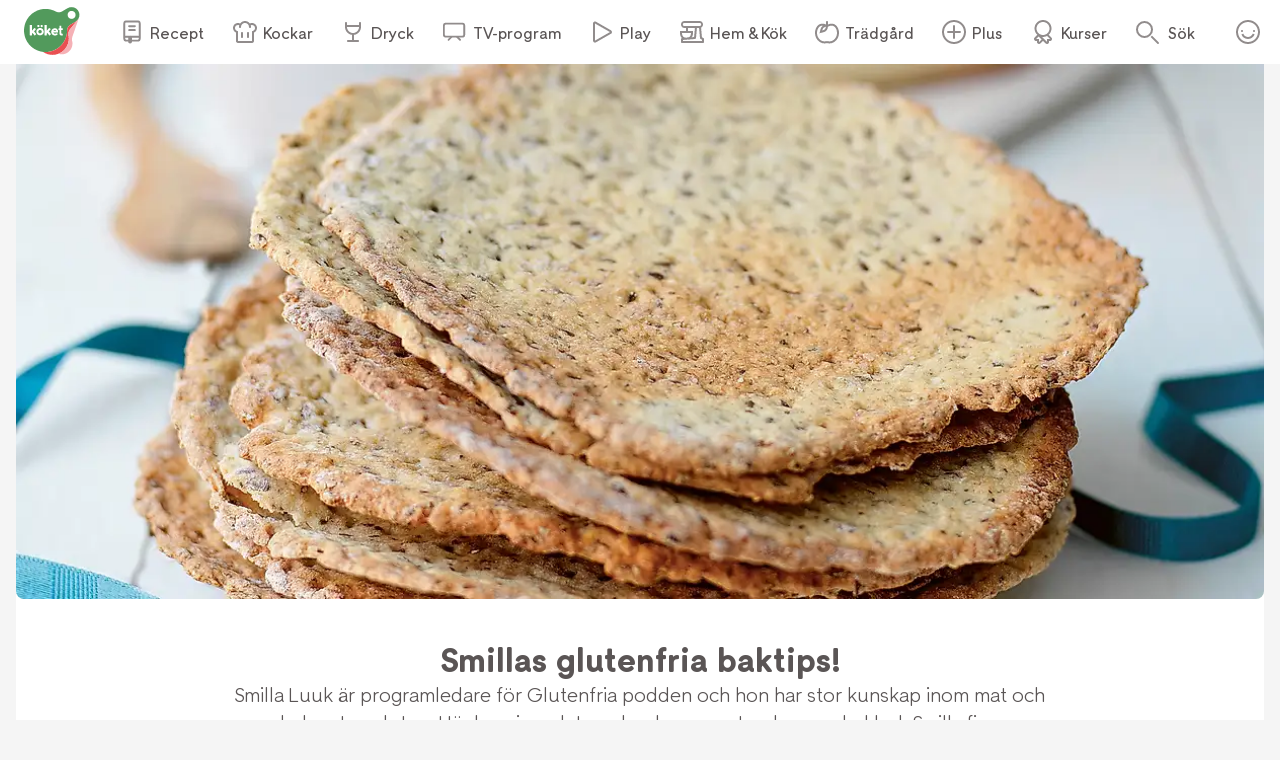

--- FILE ---
content_type: text/html; charset=utf-8
request_url: https://www.koket.se/smillas-glutenfria-baktips
body_size: 54210
content:
<!DOCTYPE html><html lang="sv"><head><meta charSet="utf-8"/><meta name="viewport" content="width=device-width, initial-scale=1"/><link rel="stylesheet" href="/_next/static/css/f2e422bc8ac3b2a0.css" data-precedence="next"/><link rel="stylesheet" href="/_next/static/css/bf393829b73aa6e4.css" data-precedence="next"/><link rel="stylesheet" href="/_next/static/css/f209275fcfb9eab3.css" data-precedence="next"/><link rel="stylesheet" href="/_next/static/css/cd9592d99de4de6a.css" data-precedence="next"/><link rel="stylesheet" href="/_next/static/css/60f3fbbfa75f5b29.css" data-precedence="next"/><link rel="stylesheet" href="/_next/static/css/3b2c871fb6ed9cbb.css" data-precedence="next"/><link rel="stylesheet" href="/_next/static/css/e4aaec094bc9e97b.css" data-precedence="next"/><link rel="stylesheet" href="/_next/static/css/d022d91d0aa54919.css" data-precedence="next"/><link rel="preload" as="script" fetchPriority="low" href="/_next/static/chunks/webpack-4733ef45b700f000.js"/><script src="/_next/static/chunks/44aa7d79-cce6b20ed06e2ab6.js" async=""></script><script src="/_next/static/chunks/242-4117df88dd98fab2.js" async=""></script><script src="/_next/static/chunks/main-app-2c8d6982bd7712d5.js" async=""></script><script src="/_next/static/chunks/8913-0fe1418c2a666c92.js" async=""></script><script src="/_next/static/chunks/885-196508e0c3d1d4d5.js" async=""></script><script src="/_next/static/chunks/6537-f64bdeeaa04067f6.js" async=""></script><script src="/_next/static/chunks/7482-9146c8659a8fd8bf.js" async=""></script><script src="/_next/static/chunks/142-08e5d1aa1ec96aef.js" async=""></script><script src="/_next/static/chunks/3495-0f500f479ae3a3c9.js" async=""></script><script src="/_next/static/chunks/1744-621ecaee863e85c5.js" async=""></script><script src="/_next/static/chunks/7545-86cd38d3b1d4c10b.js" async=""></script><script src="/_next/static/chunks/116-381f59bccfd20b7d.js" async=""></script><script src="/_next/static/chunks/app/layout-536c30d55432e005.js" async=""></script><script src="/_next/static/chunks/app/error-3950f3bea13f1ca2.js" async=""></script><script src="/_next/static/chunks/9550-ca7214c961ddfb59.js" async=""></script><script src="/_next/static/chunks/9440-712d21f32c5b8503.js" async=""></script><script src="/_next/static/chunks/7298-f786b12d8fe9f6b3.js" async=""></script><script src="/_next/static/chunks/364-2f6461c9bad5d0f6.js" async=""></script><script src="/_next/static/chunks/3720-987285f4894cab63.js" async=""></script><script src="/_next/static/chunks/app/article/page-7d252bdc218a161d.js" async=""></script><link rel="preload" href="https://maxetise.net/koket.se.data.json" as="fetch" crossorigin="anonymous"/><link rel="preload" href="/static/svg/rating/icon-star-filled-no-scale.svg" as="image"/><link rel="preload" href="https://cdn.cookielaw.org/scripttemplates/otSDKStub.js" as="script"/><link rel="preload" href="https://maxetise.net/koket.se.data.json" as="fetch" crossorigin="anonymous"/><meta name="next-size-adjust" content=""/><meta name="theme-color" content="#4e9a5d"/><title>Smillas glutenfria baktips! | Köket.se</title><meta name="description" content="Smilla Luuk är programledare för Glutenfria podden och hon har stor kunskap inom mat och bak - utan gluten. Här har vi samlat sex bra basrecept ur hennes kokbok Smilla firar glutenfritt."/><meta name="application-name" content="Köket.se"/><meta name="publisher" content="Köket.se"/><meta name="robots" content="index"/><meta name="fb:app_id" content="1584653018418223"/><meta name="page-type" content="article"/><link rel="canonical" href="https://www.koket.se/smillas-glutenfria-baktips"/><meta property="og:title" content="Smillas glutenfria baktips!"/><meta property="og:description" content="Smilla Luuk är programledare för Glutenfria podden och hon har stor kunskap inom mat och bak - utan gluten. Här har vi samlat sex bra basrecept ur hennes kokbok Smilla firar glutenfritt."/><meta property="og:url" content="https://www.koket.se/smillas-glutenfria-baktips"/><meta property="og:image:type" content="image/jpeg"/><meta property="og:image" content="https://img.koket.se/standard-mega/grovt-glutenfritt-knackebrod.jpg"/><meta property="og:image:alt" content="Grovt glutenfritt knäckebröd"/><meta property="og:image:width" content="1200"/><meta property="og:image:height" content="630"/><meta property="og:type" content="article"/><meta name="twitter:card" content="summary_large_image"/><meta name="twitter:title" content="Smillas glutenfria baktips!"/><meta name="twitter:description" content="Smilla Luuk är programledare för Glutenfria podden och hon har stor kunskap inom mat och bak - utan gluten. Här har vi samlat sex bra basrecept ur hennes kokbok Smilla firar glutenfritt."/><meta name="twitter:image:type" content="image/jpeg"/><meta name="twitter:image" content="https://img.koket.se/standard-mega/grovt-glutenfritt-knackebrod.jpg"/><meta name="twitter:image:alt" content="Grovt glutenfritt knäckebröd"/><meta name="twitter:image:width" content="1200"/><meta name="twitter:image:height" content="630"/><link rel="icon" href="/favicon.ico"/><link rel="apple-touch-icon" href="/apple-touch-icon.png"/><script src="/_next/static/chunks/polyfills-42372ed130431b0a.js" noModule=""></script></head><body class="__className_3faf74"><div hidden=""><!--$--><!--/$--></div><div class="navigation_navigationContainer__oSp5N" data-js-navigation="true"><div class="navigation_navigation__ZvGDf"><button type="button" aria-label="Meny" class="navigation_openContentMenu__QSQc5"><img alt="" aria-hidden="true" src="/static/svg/icon-hamburger.svg" width="24" height="24" decode="async" loading="lazy"/></button><div class="navigation_koketLogo__ydUZj"><a aria-label="Gå till www.koket.se" href="/"><img alt="" aria-hidden="true" src="/static/svg/icon-logo-primary.svg" width="56" height="56" decode="async" loading="lazy"/></a></div><nav class="navigation_contentMenuWrapper__MjZMn"><p class="navigation_contentMenuLabel__MRXbH mobile">Meny</p><button type="button" aria-label="Stäng" class="navigation_closeBtn__maJF_ mobile"><img alt="" aria-hidden="true" src="/static/svg/icon-close-small-grey.svg" width="16" height="16" decode="async" loading="lazy"/></button><ul class="navigation_contentMenu___zvqS"><li><a class="navigation_navLink__Nco48" href="/recept"><img alt="" aria-hidden="true" src="/static/svg/icon-recipe-collection.svg" width="24" height="24" decode="async" loading="lazy"/><span>Recept</span></a></li><li><a class="navigation_navLink__Nco48" href="/kockar"><img alt="" aria-hidden="true" src="/static/svg/icon-chef.svg" width="24" height="24" decode="async" loading="lazy"/><span>Kockar</span></a></li><li><a class="navigation_navLink__Nco48" href="/mat-dryck"><img alt="" aria-hidden="true" src="/static/svg/icon-drinks.svg" width="24" height="24" decode="async" loading="lazy"/><span>Dryck</span></a></li><li><a class="navigation_navLink__Nco48" href="/tv-program"><img alt="" aria-hidden="true" src="/static/svg/icon-tv.svg" width="24" height="24" decode="async" loading="lazy"/><span>TV-program</span></a></li><li><a class="navigation_navLink__Nco48" href="/play"><img alt="" aria-hidden="true" src="/static/svg/icon-play.svg" width="24" height="24" decode="async" loading="lazy"/><span>Play</span></a></li><li><a class="navigation_navLink__Nco48" href="/hem-kok"><img alt="" aria-hidden="true" src="/static/svg/icon-home-kitchen.svg" width="24" height="24" decode="async" loading="lazy"/><span>Hem &amp; Kök</span></a></li><li><a class="navigation_navLink__Nco48" href="/tradgard-och-odling"><img alt="" aria-hidden="true" src="/static/svg/theme_icons/icon-apple.svg" width="24" height="24" decode="async" loading="lazy"/><span>Trädgård</span></a></li><li><a class="navigation_navLink__Nco48" href="/plus"><img alt="" aria-hidden="true" src="/static/svg/icon-koket-plus.svg" width="24" height="24" decode="async" loading="lazy"/><span>Plus</span></a></li><li><a title="Kökets kurser" class="navigation_navLink__Nco48" href="/kurser/" rel="noopener noreferrer" target="_blank"><img alt="" aria-hidden="true" src="/static/svg/icon-kurser.svg" width="24" height="24" decode="async" loading="lazy"/><span>Kurser</span></a></li></ul></nav><button class="navigation_toggleSearch__1EBwt" type="button" aria-label="Sök">Sök</button><div class="navigation_toggleAccount__jsoGp"><button class="navigation_clickAreaBtn__gpmcr" type="button">Öppna menyn för ditt konto</button></div></div></div><div class="maxetise placement_maxetisePlacement__DodDa placement_hideAdLabel__0F_kE" data-placement="[{&quot;mq&quot;:&quot;screen and (max-width: 992px)&quot;, &quot;placement&quot;: &quot;mobile0&quot;},{&quot;mq&quot;:&quot;screen and (min-width: 993px)&quot;, &quot;placement&quot;: &quot;desktop0&quot;}]" data-keywords="[&quot;page_id:7680&quot;,&quot;page_type:article&quot;]"></div><div class="site_wrapper_wrapper__PuTaQ"><script type="application/ld+json">[
{"@context":"https://schema.org","@type":"Corporation","name":"Köket","url":"https://www.koket.se/","logo":"https://www.koket.se/static/img/logo.svg"},{"@context":"https://schema.org/","@type":"Article","name":"Smillas glutenfria baktips!","image":["https://img.koket.se/standard-small/grovt-glutenfritt-knackebrod.jpg","https://img.koket.se/standard-large/grovt-glutenfritt-knackebrod.jpg","https://img.koket.se/standard-mega/grovt-glutenfritt-knackebrod.jpg"]}
]</script><div class="article_wrapper__B1y_3"><div class="article_imageWrapper__eur07"><picture><source srcSet="https://img.koket.se/cinema-mini/grovt-glutenfritt-knackebrod.jpg.webp 88w, https://img.koket.se/cinema-small/grovt-glutenfritt-knackebrod.jpg.webp 192w, https://img.koket.se/cinema-medium/grovt-glutenfritt-knackebrod.jpg.webp 400w, https://img.koket.se/cinema-large/grovt-glutenfritt-knackebrod.jpg.webp 608w, https://img.koket.se/cinema-giant/grovt-glutenfritt-knackebrod.jpg.webp 816w, https://img.koket.se/cinema-mega/grovt-glutenfritt-knackebrod.jpg.webp 1224w" sizes="(min-width: 1024px) 75vw, 100vw" type="image/webp"/><source srcSet="https://img.koket.se/cinema-mini/grovt-glutenfritt-knackebrod.jpg 88w, https://img.koket.se/cinema-small/grovt-glutenfritt-knackebrod.jpg 192w, https://img.koket.se/cinema-medium/grovt-glutenfritt-knackebrod.jpg 400w, https://img.koket.se/cinema-large/grovt-glutenfritt-knackebrod.jpg 608w, https://img.koket.se/cinema-giant/grovt-glutenfritt-knackebrod.jpg 816w, https://img.koket.se/cinema-mega/grovt-glutenfritt-knackebrod.jpg 1224w" sizes="(min-width: 1024px) 75vw, 100vw" type="image/jpeg"/><img loading="eager" src="https://img.koket.se/cinema-mini/grovt-glutenfritt-knackebrod.jpg" alt="Grovt glutenfritt knäckebröd" class="article_image__oSrl9" style="aspect-ratio:21/9"/></picture></div><article class="article_innerWrapper__IHRFJ"><div class="article_topWrapper__W9eYB"><h1 class="article_title__JblDE">Smillas glutenfria baktips!</h1><div class="article_description__APdi7">Smilla Luuk är programledare för Glutenfria podden och hon har stor kunskap inom mat och bak - utan gluten. Här har vi samlat sex bra basrecept ur hennes kokbok Smilla firar glutenfritt.</div></div><div class="article_bodyTextWrapper__DdcuR"></div></article></div><div class="wave_ad_wrapper_fullWidth__EhKNh"><div class="wave_ad_wrapper_waveBorder__hQXL6"><div class="maxetise placement_maxetisePlacement__DodDa placement_mobileMinHeight__sMhpW" data-placement="[{&quot;mq&quot;:&quot;screen and (max-width: 992px)&quot;, &quot;placement&quot;: &quot;mobile1&quot;},{&quot;mq&quot;:&quot;screen and (min-width: 993px)&quot;, &quot;placement&quot;: &quot;desktop1&quot;}]" data-keywords="[&quot;page_id:7680&quot;,&quot;page_type:article&quot;]"></div></div></div><section class="basic_list_wrapper__jvsMY"><div><div class="basic_list_itemWrapper__cnumz"><h2 class="basic_list_itemTitle__8rDfF"><a href="/smillas-glutenfria-mjolmix">Smillas glutenfria mjölmix</a></h2><div class="basic_list_image__yFobf"><a href="/smillas-glutenfria-mjolmix"><div class="basic_list_imageWrapper__KpE5a"><div><picture><source data-srcset="https://img.koket.se/standard-mini/smillas-glutenfria-mjolmix.png.webp 88w, https://img.koket.se/standard-small/smillas-glutenfria-mjolmix.png.webp 192w, https://img.koket.se/standard-medium/smillas-glutenfria-mjolmix.png.webp 400w, https://img.koket.se/standard-large/smillas-glutenfria-mjolmix.png.webp 608w, https://img.koket.se/standard-giant/smillas-glutenfria-mjolmix.png.webp 816w, https://img.koket.se/standard-mega/smillas-glutenfria-mjolmix.png.webp 1224w" sizes="(min-width: 1025px) 35vw, 50vw" type="image/webp"/><source data-srcset="https://img.koket.se/standard-mini/smillas-glutenfria-mjolmix.png.jpg 88w, https://img.koket.se/standard-small/smillas-glutenfria-mjolmix.png.jpg 192w, https://img.koket.se/standard-medium/smillas-glutenfria-mjolmix.png.jpg 400w, https://img.koket.se/standard-large/smillas-glutenfria-mjolmix.png.jpg 608w, https://img.koket.se/standard-giant/smillas-glutenfria-mjolmix.png.jpg 816w, https://img.koket.se/standard-mega/smillas-glutenfria-mjolmix.png.jpg 1224w" sizes="(min-width: 1025px) 35vw, 50vw" type="image/jpeg"/><img loading="lazy" src="https://img.koket.se/standard-mini/smillas-glutenfria-mjolmix.png.jpg" alt="Smillas glutenfria mjölmix" style="aspect-ratio:4/3"/></picture></div></div></a></div><div class="basic_list_info__H7hEd">Det är enkelt att göra egen glutenfri mjölmix. Här är Smillas recept. Det funkar lika bra till bullarna som till knäckebrödet!</div></div><div class="basic_list_itemWrapper__cnumz"><h2 class="basic_list_itemTitle__8rDfF"><a href="/grovt-glutenfritt-knackebrod">Grovt glutenfritt knäckebröd</a></h2><div class="basic_list_image__yFobf"><a href="/grovt-glutenfritt-knackebrod"><div class="basic_list_imageWrapper__KpE5a"><div><picture><source data-srcset="https://img.koket.se/standard-mini/grovt-glutenfritt-knackebrod.jpg.webp 88w, https://img.koket.se/standard-small/grovt-glutenfritt-knackebrod.jpg.webp 192w, https://img.koket.se/standard-medium/grovt-glutenfritt-knackebrod.jpg.webp 400w, https://img.koket.se/standard-large/grovt-glutenfritt-knackebrod.jpg.webp 608w, https://img.koket.se/standard-giant/grovt-glutenfritt-knackebrod.jpg.webp 816w, https://img.koket.se/standard-mega/grovt-glutenfritt-knackebrod.jpg.webp 1224w" sizes="(min-width: 1025px) 35vw, 50vw" type="image/webp"/><source data-srcset="https://img.koket.se/standard-mini/grovt-glutenfritt-knackebrod.jpg 88w, https://img.koket.se/standard-small/grovt-glutenfritt-knackebrod.jpg 192w, https://img.koket.se/standard-medium/grovt-glutenfritt-knackebrod.jpg 400w, https://img.koket.se/standard-large/grovt-glutenfritt-knackebrod.jpg 608w, https://img.koket.se/standard-giant/grovt-glutenfritt-knackebrod.jpg 816w, https://img.koket.se/standard-mega/grovt-glutenfritt-knackebrod.jpg 1224w" sizes="(min-width: 1025px) 35vw, 50vw" type="image/jpeg"/><img loading="lazy" src="https://img.koket.se/standard-mini/grovt-glutenfritt-knackebrod.jpg" alt="Grovt glutenfritt knäckebröd" style="aspect-ratio:4/3"/></picture><div class="basic_list_photographer__jYlHv">Foto: <!-- -->Ulrika Pousette</div></div></div></a></div><div class="basic_list_info__H7hEd">Det här glutenfria brödet passar lika bra till midsommar som till frukostmackan året om!</div></div><div class="basic_list_itemWrapper__cnumz"><h2 class="basic_list_itemTitle__8rDfF"><a href="/glutenfria-semlor-smilla-luuks-recept">Glutenfria semlor, Smilla Luuks recept</a></h2><div class="basic_list_image__yFobf"><a href="/glutenfria-semlor-smilla-luuks-recept"><div class="basic_list_imageWrapper__KpE5a"><div><picture><source data-srcset="https://img.koket.se/standard-mini/glutenfria-semlor-smilla-luuks-recept.jpg.webp 88w, https://img.koket.se/standard-small/glutenfria-semlor-smilla-luuks-recept.jpg.webp 192w, https://img.koket.se/standard-medium/glutenfria-semlor-smilla-luuks-recept.jpg.webp 400w, https://img.koket.se/standard-large/glutenfria-semlor-smilla-luuks-recept.jpg.webp 608w, https://img.koket.se/standard-giant/glutenfria-semlor-smilla-luuks-recept.jpg.webp 816w, https://img.koket.se/standard-mega/glutenfria-semlor-smilla-luuks-recept.jpg.webp 1224w" sizes="(min-width: 1025px) 35vw, 50vw" type="image/webp"/><source data-srcset="https://img.koket.se/standard-mini/glutenfria-semlor-smilla-luuks-recept.jpg 88w, https://img.koket.se/standard-small/glutenfria-semlor-smilla-luuks-recept.jpg 192w, https://img.koket.se/standard-medium/glutenfria-semlor-smilla-luuks-recept.jpg 400w, https://img.koket.se/standard-large/glutenfria-semlor-smilla-luuks-recept.jpg 608w, https://img.koket.se/standard-giant/glutenfria-semlor-smilla-luuks-recept.jpg 816w, https://img.koket.se/standard-mega/glutenfria-semlor-smilla-luuks-recept.jpg 1224w" sizes="(min-width: 1025px) 35vw, 50vw" type="image/jpeg"/><img loading="lazy" src="https://img.koket.se/standard-mini/glutenfria-semlor-smilla-luuks-recept.jpg" alt="Glutenfria semlor, Smilla Luuks recept" style="aspect-ratio:4/3"/></picture><div class="basic_list_photographer__jYlHv">Foto: <!-- -->Ulrika Pousette</div></div></div></a></div><div class="basic_list_info__H7hEd">Med dessa mjuka, fluffiga semmelbullar samt hemgjord (enkel!) mandelmassa kommer semlorna garanterat bli en succé! Bullarna  går dessutom utmärkt att frysa om man vill förlänga semmelsäsongen.</div></div><div class="basic_list_itemWrapper__cnumz"><h2 class="basic_list_itemTitle__8rDfF"><a href="/smillas-glutenfria-pizza">Smillas glutenfria pizza</a></h2><div class="basic_list_image__yFobf"><a href="/smillas-glutenfria-pizza"><div class="basic_list_imageWrapper__KpE5a"><div><span class="basic_list_playIcon__XpKkZ"><img alt="" aria-hidden="true" src="/static/svg/icon-play.svg" width="48" height="48" decode="async" loading="lazy"/></span><picture><source data-srcset="https://img.koket.se/standard-mini/smillas-glutenfria-pizza-ny.png.webp 88w, https://img.koket.se/standard-small/smillas-glutenfria-pizza-ny.png.webp 192w, https://img.koket.se/standard-medium/smillas-glutenfria-pizza-ny.png.webp 400w, https://img.koket.se/standard-large/smillas-glutenfria-pizza-ny.png.webp 608w, https://img.koket.se/standard-giant/smillas-glutenfria-pizza-ny.png.webp 816w, https://img.koket.se/standard-mega/smillas-glutenfria-pizza-ny.png.webp 1224w" sizes="(min-width: 1025px) 35vw, 50vw" type="image/webp"/><source data-srcset="https://img.koket.se/standard-mini/smillas-glutenfria-pizza-ny.png.jpg 88w, https://img.koket.se/standard-small/smillas-glutenfria-pizza-ny.png.jpg 192w, https://img.koket.se/standard-medium/smillas-glutenfria-pizza-ny.png.jpg 400w, https://img.koket.se/standard-large/smillas-glutenfria-pizza-ny.png.jpg 608w, https://img.koket.se/standard-giant/smillas-glutenfria-pizza-ny.png.jpg 816w, https://img.koket.se/standard-mega/smillas-glutenfria-pizza-ny.png.jpg 1224w" sizes="(min-width: 1025px) 35vw, 50vw" type="image/jpeg"/><img loading="lazy" src="https://img.koket.se/standard-mini/smillas-glutenfria-pizza-ny.png.jpg" alt="Smillas glutenfria pizza_ny" style="aspect-ratio:4/3"/></picture><div class="basic_list_photographer__jYlHv">Foto: <!-- -->Jenny Grimsgård</div></div></div></a></div><div class="basic_list_info__H7hEd">Bästa receptet på glutenfri pizzabotten. Görs på glutenfri mjölmix och fiberhusk.</div></div><div class="basic_list_itemWrapper__cnumz"><h2 class="basic_list_itemTitle__8rDfF"><a href="/nyhetsmorgon/smilla-luuk/glutenfria-chokladmuffins-med-frosting">Glutenfria chokladmuffins med frosting</a></h2><div class="basic_list_image__yFobf"><a href="/nyhetsmorgon/smilla-luuk/glutenfria-chokladmuffins-med-frosting"><div class="basic_list_imageWrapper__KpE5a"><div><picture><source data-srcset="https://img.koket.se/standard-mini/glutenfria-chokladmuffins-med-frosting-ny.png.webp 88w, https://img.koket.se/standard-small/glutenfria-chokladmuffins-med-frosting-ny.png.webp 192w, https://img.koket.se/standard-medium/glutenfria-chokladmuffins-med-frosting-ny.png.webp 400w, https://img.koket.se/standard-large/glutenfria-chokladmuffins-med-frosting-ny.png.webp 608w, https://img.koket.se/standard-giant/glutenfria-chokladmuffins-med-frosting-ny.png.webp 816w, https://img.koket.se/standard-mega/glutenfria-chokladmuffins-med-frosting-ny.png.webp 1224w" sizes="(min-width: 1025px) 35vw, 50vw" type="image/webp"/><source data-srcset="https://img.koket.se/standard-mini/glutenfria-chokladmuffins-med-frosting-ny.png.jpg 88w, https://img.koket.se/standard-small/glutenfria-chokladmuffins-med-frosting-ny.png.jpg 192w, https://img.koket.se/standard-medium/glutenfria-chokladmuffins-med-frosting-ny.png.jpg 400w, https://img.koket.se/standard-large/glutenfria-chokladmuffins-med-frosting-ny.png.jpg 608w, https://img.koket.se/standard-giant/glutenfria-chokladmuffins-med-frosting-ny.png.jpg 816w, https://img.koket.se/standard-mega/glutenfria-chokladmuffins-med-frosting-ny.png.jpg 1224w" sizes="(min-width: 1025px) 35vw, 50vw" type="image/jpeg"/><img loading="lazy" src="https://img.koket.se/standard-mini/glutenfria-chokladmuffins-med-frosting-ny.png.jpg" alt="Glutenfria chokladmuffins med frosting_ny" style="aspect-ratio:4/3"/></picture><div class="basic_list_photographer__jYlHv">Foto: <!-- -->Jenny Grimsgård</div></div></div></a></div><div class="basic_list_info__H7hEd">Glutenfria chokladmuffins eller cupcakes bakade på glutenfri mjölmix.</div></div><div class="basic_list_itemWrapper__cnumz"><h2 class="basic_list_itemTitle__8rDfF"><a href="/glutenfria-pepparkakor-med-kristyr">Glutenfria pepparkakor med kristyr</a></h2><div class="basic_list_image__yFobf"><a href="/glutenfria-pepparkakor-med-kristyr"><div class="basic_list_imageWrapper__KpE5a"><div><picture><source data-srcset="https://img.koket.se/standard-mini/glutenfria-pepparkakor-med-kristyr-ny.png.webp 88w, https://img.koket.se/standard-small/glutenfria-pepparkakor-med-kristyr-ny.png.webp 192w, https://img.koket.se/standard-medium/glutenfria-pepparkakor-med-kristyr-ny.png.webp 400w, https://img.koket.se/standard-large/glutenfria-pepparkakor-med-kristyr-ny.png.webp 608w, https://img.koket.se/standard-giant/glutenfria-pepparkakor-med-kristyr-ny.png.webp 816w, https://img.koket.se/standard-mega/glutenfria-pepparkakor-med-kristyr-ny.png.webp 1224w" sizes="(min-width: 1025px) 35vw, 50vw" type="image/webp"/><source data-srcset="https://img.koket.se/standard-mini/glutenfria-pepparkakor-med-kristyr-ny.png.jpg 88w, https://img.koket.se/standard-small/glutenfria-pepparkakor-med-kristyr-ny.png.jpg 192w, https://img.koket.se/standard-medium/glutenfria-pepparkakor-med-kristyr-ny.png.jpg 400w, https://img.koket.se/standard-large/glutenfria-pepparkakor-med-kristyr-ny.png.jpg 608w, https://img.koket.se/standard-giant/glutenfria-pepparkakor-med-kristyr-ny.png.jpg 816w, https://img.koket.se/standard-mega/glutenfria-pepparkakor-med-kristyr-ny.png.jpg 1224w" sizes="(min-width: 1025px) 35vw, 50vw" type="image/jpeg"/><img loading="lazy" src="https://img.koket.se/standard-mini/glutenfria-pepparkakor-med-kristyr-ny.png.jpg" alt="Glutenfria pepparkakor med kristyr - ny" style="aspect-ratio:4/3"/></picture><div class="basic_list_photographer__jYlHv">Foto: <!-- -->Ulrika Pousette</div></div></div></a></div><div class="basic_list_info__H7hEd">Glutenfria pepparkakor gjorda av smidig och lättbakad pepparkaksdeg som ger frasiga och platta pepparkakor i den rätta färgen! Det hemliga knepet är att värma degen lite innan man kavlar ut den - då blir den supersmidig och enkel att kavla ut.</div></div></div></section><div class="carousel_wrapper__FEXnG"><button type="button" aria-label="Gå till föregående" class="carousel_prevBtn__IW04K" disabled=""><img alt="" aria-hidden="true" src="/static/svg/icon-arrow-right-white.svg" width="24" height="24" decode="async" loading="lazy"/></button><button type="button" aria-label="Gå till nästa" class="carousel_nextBtn__YrEsc" disabled=""><img alt="" aria-hidden="true" src="/static/svg/icon-arrow-right-white.svg" width="24" height="24" decode="async" loading="lazy"/></button><div class="carousel_itemWrapper__P13Bi" aria-label="carousel"><div class="carousel_item__wfqGz"><a class="carousel_imageWrapper__93INM" href="/vad-ar-celiaki-"><span class="carousel_image___rM2c"><picture><source data-srcset="https://img.koket.se/square-mini/glutenfritt-grovt-brod.jpg.webp 88w, https://img.koket.se/square-small/glutenfritt-grovt-brod.jpg.webp 192w, https://img.koket.se/square-medium/glutenfritt-grovt-brod.jpg.webp 400w, https://img.koket.se/square-large/glutenfritt-grovt-brod.jpg.webp 608w, https://img.koket.se/square-giant/glutenfritt-grovt-brod.jpg.webp 816w, https://img.koket.se/square-mega/glutenfritt-grovt-brod.jpg.webp 1224w" sizes="(min-width: 650px) 40vw, 30vw" type="image/webp"/><source data-srcset="https://img.koket.se/square-mini/glutenfritt-grovt-brod.jpg 88w, https://img.koket.se/square-small/glutenfritt-grovt-brod.jpg 192w, https://img.koket.se/square-medium/glutenfritt-grovt-brod.jpg 400w, https://img.koket.se/square-large/glutenfritt-grovt-brod.jpg 608w, https://img.koket.se/square-giant/glutenfritt-grovt-brod.jpg 816w, https://img.koket.se/square-mega/glutenfritt-grovt-brod.jpg 1224w" sizes="(min-width: 650px) 40vw, 30vw" type="image/jpeg"/><img loading="lazy" src="https://img.koket.se/square-mini/glutenfritt-grovt-brod.jpg" alt="Glutenfritt grovt bröd " style="aspect-ratio:1/1"/></picture></span></a><div class="carousel_info__xQEzz"><h2 class="carousel_itemTitle__YrFBd"><a href="/vad-ar-celiaki-">Vad är celiaki?</a></h2><div class="carousel_description__eoUR5">Celiaki, eller glutenintolerans som det ofta kallas, är överkänslighet mot proteiner som finns i vete, råg och korn. Allergin växer inte bort, utan kräver att man håller sig till en glutenfri diet hela livet.</div></div></div><div class="carousel_item__wfqGz"><a class="carousel_imageWrapper__93INM" href="/baka-glutenfritt"><span class="carousel_image___rM2c"><picture><source data-srcset="https://img.koket.se/square-mini/gluten-och-laktosfri-tarta.jpg.webp 88w, https://img.koket.se/square-small/gluten-och-laktosfri-tarta.jpg.webp 192w, https://img.koket.se/square-medium/gluten-och-laktosfri-tarta.jpg.webp 400w, https://img.koket.se/square-large/gluten-och-laktosfri-tarta.jpg.webp 608w, https://img.koket.se/square-giant/gluten-och-laktosfri-tarta.jpg.webp 816w, https://img.koket.se/square-mega/gluten-och-laktosfri-tarta.jpg.webp 1224w" sizes="(min-width: 650px) 40vw, 30vw" type="image/webp"/><source data-srcset="https://img.koket.se/square-mini/gluten-och-laktosfri-tarta.jpg 88w, https://img.koket.se/square-small/gluten-och-laktosfri-tarta.jpg 192w, https://img.koket.se/square-medium/gluten-och-laktosfri-tarta.jpg 400w, https://img.koket.se/square-large/gluten-och-laktosfri-tarta.jpg 608w, https://img.koket.se/square-giant/gluten-och-laktosfri-tarta.jpg 816w, https://img.koket.se/square-mega/gluten-och-laktosfri-tarta.jpg 1224w" sizes="(min-width: 650px) 40vw, 30vw" type="image/jpeg"/><img loading="lazy" src="https://img.koket.se/square-mini/gluten-och-laktosfri-tarta.jpg" alt="Gluten- och laktosfri tårta" style="aspect-ratio:1/1"/></picture></span></a><div class="carousel_info__xQEzz"><h2 class="carousel_itemTitle__YrFBd"><a href="/baka-glutenfritt">Baka glutenfritt</a></h2><div class="carousel_description__eoUR5">Det kan vara svårt att hitta bra glutenfria recept när det kommer till bakning. Här hittar du helt glutenfria bakverk, kakor, tårtor och muffins.</div></div></div><div class="carousel_item__wfqGz"><a class="carousel_imageWrapper__93INM" href="/glutenfria-kladdkakor"><span class="carousel_image___rM2c"><picture><source data-srcset="https://img.koket.se/square-mini/glutenfri-kladdkaka-med-dulce-de-leche.jpg.webp 88w, https://img.koket.se/square-small/glutenfri-kladdkaka-med-dulce-de-leche.jpg.webp 192w, https://img.koket.se/square-medium/glutenfri-kladdkaka-med-dulce-de-leche.jpg.webp 400w, https://img.koket.se/square-large/glutenfri-kladdkaka-med-dulce-de-leche.jpg.webp 608w, https://img.koket.se/square-giant/glutenfri-kladdkaka-med-dulce-de-leche.jpg.webp 816w, https://img.koket.se/square-mega/glutenfri-kladdkaka-med-dulce-de-leche.jpg.webp 1224w" sizes="(min-width: 650px) 40vw, 30vw" type="image/webp"/><source data-srcset="https://img.koket.se/square-mini/glutenfri-kladdkaka-med-dulce-de-leche.jpg 88w, https://img.koket.se/square-small/glutenfri-kladdkaka-med-dulce-de-leche.jpg 192w, https://img.koket.se/square-medium/glutenfri-kladdkaka-med-dulce-de-leche.jpg 400w, https://img.koket.se/square-large/glutenfri-kladdkaka-med-dulce-de-leche.jpg 608w, https://img.koket.se/square-giant/glutenfri-kladdkaka-med-dulce-de-leche.jpg 816w, https://img.koket.se/square-mega/glutenfri-kladdkaka-med-dulce-de-leche.jpg 1224w" sizes="(min-width: 650px) 40vw, 30vw" type="image/jpeg"/><img loading="lazy" src="https://img.koket.se/square-mini/glutenfri-kladdkaka-med-dulce-de-leche.jpg" alt="Glutenfri kladdkaka med dulce de leche" style="aspect-ratio:1/1"/></picture></span></a><div class="carousel_info__xQEzz"><h2 class="carousel_itemTitle__YrFBd"><a href="/glutenfria-kladdkakor">Glutenfria kladdkakor</a></h2><div class="carousel_description__eoUR5">Att baka en glutenfri kladdkaka är inte svårare än att baka en klassisk kladdkaka. Här har vi 8 goda och kladdiga varianter!</div></div></div></div></div><div class="wave_ad_wrapper_fullWidth__EhKNh"><div class="wave_ad_wrapper_waveBorder__hQXL6"><div class="maxetise placement_maxetisePlacement__DodDa placement_mobileMinHeight__sMhpW" data-placement="[{&quot;mq&quot;:&quot;screen and (max-width: 992px)&quot;, &quot;placement&quot;: &quot;mobile2&quot;},{&quot;mq&quot;:&quot;screen and (min-width: 993px)&quot;, &quot;placement&quot;: &quot;desktop2&quot;}]" data-keywords="[]"></div></div></div><div class="newsletter-widget_fullWidth__IScTJ"><div class="newsletter-widget_wrapper__L0MGY"><div class="newsletter-widget_content__mPzoc"><p class="newsletter_title__Jr0U_">Missa inte våra populära nyhetsbrev!</p><form class="newsletter_form__IJ7yl"><div class="check-item_wrapper__cvEGq" role="button"><div class="check-item_imageWrapper__rh7CG"><picture><source data-srcset="https://img.koket.se/square-mini/kramig-italiensk-gratang.jpg.webp 88w, https://img.koket.se/square-small/kramig-italiensk-gratang.jpg.webp 192w, https://img.koket.se/square-medium/kramig-italiensk-gratang.jpg.webp 400w, https://img.koket.se/square-large/kramig-italiensk-gratang.jpg.webp 608w, https://img.koket.se/square-giant/kramig-italiensk-gratang.jpg.webp 816w, https://img.koket.se/square-mega/kramig-italiensk-gratang.jpg.webp 1224w" sizes="(min-width: 1025px) 10vw, (min-width: 650px) 20vw, 30vw" type="image/webp"/><source data-srcset="https://img.koket.se/square-mini/kramig-italiensk-gratang.jpg 88w, https://img.koket.se/square-small/kramig-italiensk-gratang.jpg 192w, https://img.koket.se/square-medium/kramig-italiensk-gratang.jpg 400w, https://img.koket.se/square-large/kramig-italiensk-gratang.jpg 608w, https://img.koket.se/square-giant/kramig-italiensk-gratang.jpg 816w, https://img.koket.se/square-mega/kramig-italiensk-gratang.jpg 1224w" sizes="(min-width: 1025px) 10vw, (min-width: 650px) 20vw, 30vw" type="image/jpeg"/><img loading="lazy" src="https://img.koket.se/square-mini/kramig-italiensk-gratang.jpg" alt="" aria-hidden="true" style="aspect-ratio:1/1"/></picture></div><div class="check-item_textWrapper__MPsYj"><label for="newsletterKoket" class="check-item_label__UUitP">Menyer, inspiration, baktips och specialerbjudanden</label><p class="check-item_details__spUFg">Varje torsdag och söndag</p></div><div class="check-item_checkWrapper__Laeny"><input id="newsletterKoket" type="checkbox" class="check-item_checkInput__hjQVM" name="newsletterKoket"/><span class="check-item_border__q7Bph"></span><span class="check-item_checkmark___b_uL"><img alt="" aria-hidden="true" src="/static/svg/icon-checkmark.svg" width="24" height="24" decode="async" loading="lazy"/></span></div></div><div class="check-item_wrapper__cvEGq" role="button"><div class="check-item_imageWrapper__rh7CG"><picture><source data-srcset="https://img.koket.se/square-mini/svalkande-limedrink.jpg.webp 88w, https://img.koket.se/square-small/svalkande-limedrink.jpg.webp 192w, https://img.koket.se/square-medium/svalkande-limedrink.jpg.webp 400w, https://img.koket.se/square-large/svalkande-limedrink.jpg.webp 608w, https://img.koket.se/square-giant/svalkande-limedrink.jpg.webp 816w, https://img.koket.se/square-mega/svalkande-limedrink.jpg.webp 1224w" sizes="(min-width: 1025px) 10vw, (min-width: 650px) 20vw, 30vw" type="image/webp"/><source data-srcset="https://img.koket.se/square-mini/svalkande-limedrink.jpg 88w, https://img.koket.se/square-small/svalkande-limedrink.jpg 192w, https://img.koket.se/square-medium/svalkande-limedrink.jpg 400w, https://img.koket.se/square-large/svalkande-limedrink.jpg 608w, https://img.koket.se/square-giant/svalkande-limedrink.jpg 816w, https://img.koket.se/square-mega/svalkande-limedrink.jpg 1224w" sizes="(min-width: 1025px) 10vw, (min-width: 650px) 20vw, 30vw" type="image/jpeg"/><img loading="lazy" src="https://img.koket.se/square-mini/svalkande-limedrink.jpg" alt="" aria-hidden="true" style="aspect-ratio:1/1"/></picture></div><div class="check-item_textWrapper__MPsYj"><label for="newsletterBeverage" class="check-item_label__UUitP">Vin- och dryckestips med alkoholfria alternativ</label><p class="check-item_details__spUFg">En gång i månaden</p></div><div class="check-item_checkWrapper__Laeny"><input id="newsletterBeverage" type="checkbox" class="check-item_checkInput__hjQVM" name="newsletterBeverage"/><span class="check-item_border__q7Bph"></span><span class="check-item_checkmark___b_uL"><img alt="" aria-hidden="true" src="/static/svg/icon-checkmark.svg" width="24" height="24" decode="async" loading="lazy"/></span></div></div><p class="newsletter_policyInfo__s2ekU">Läs mer om<!-- --> <a href="/personuppgiftspolicy">Kökets personuppgiftspolicy</a></p><div class="input_field_wrapper__O0fsQ"><label class="input_field_labelWrapper___IRdi"><input class="input_field_input__a6CYv" type="text" name="email" value=""/><span class="input_field_labelText__cbW8V">E-post</span></label></div><button type="submit" class="button_button__BUyKl button_large__EANFK button_green__8_usM newsletter_submitBtn__ZER9U">Skicka</button></form></div></div></div></div><!--$--><!--/$--><footer class="footer_footer__GQiIV"><div class="footer_footerContent__MNqDz"><img alt="" aria-hidden="true" src="/static/svg/logo-koket.svg" width="165" height="146" decode="async" loading="lazy" class="footer_logo__LwSfN"/><div class="footer_signupContainer__57j0D"><span>Få de senaste nyheterna!</span><button type="button" class="button_button__BUyKl button_mediumRounded__cyZNQ button_red__WIVaY">Prenumerera på nyhetsbreven!</button></div><ul class="footer_socialLinks__8g4us"><li><a class="footer_socialLink__7DGt_" href="https://www.facebook.com/KoketTV4" rel="noopener noreferrer nofollow" target="_blank"><img alt="" aria-hidden="true" src="/static/svg/icon-facebook.svg" width="20" height="20" decode="async" loading="lazy" class="footer_icon__bW5Iu"/>Facebook</a></li><li class="footer_even__sGfVz"><a class="footer_socialLink__7DGt_" href="https://instagram.com/koket.se/" rel="noopener noreferrer nofollow" target="_blank"><img alt="" aria-hidden="true" src="/static/svg/icon-instagram.svg" width="20" height="20" decode="async" loading="lazy" class="footer_icon__bW5Iu"/>Instagram</a></li><li><a class="footer_socialLink__7DGt_" href="https://www.pinterest.se/kketse/" rel="noopener noreferrer nofollow" target="_blank"><img alt="" aria-hidden="true" src="/static/svg/icon-pinterest.svg" width="20" height="20" decode="async" loading="lazy" class="footer_icon__bW5Iu"/>Pinterest</a></li><li class="footer_even__sGfVz"><a class="footer_socialLink__7DGt_" href="https://www.youtube.com/c/koketse" rel="noopener noreferrer nofollow" target="_blank"><img alt="" aria-hidden="true" src="/static/svg/icon-youtube.svg" width="20" height="20" decode="async" loading="lazy" class="footer_icon__bW5Iu"/>YouTube</a></li></ul><div class="footer_footerLinkContainer__JtCP_"><ul class="footer_footerLinks__QnPm2"><li><a href="/om-koket">Om Köket.se</a></li><li><a href="/kokets-anvandarvillkor">Allmänna användarvillkor</a></li><li><a href="/kokets-cookiepolicy">Om cookies</a></li><li><button type="button" class="cookie_settings_button_buttonLink__4SLV3">Cookie-inställningar</button></li><li><a href="/kontakt">Kontakta Köket</a></li><li><a href="https://www.tv4.se/artikel/21S40PKdrQZDCEJllEPwRj/hur-kontaktar-jag-tv4" rel="noopener noreferrer nofollow" target="_blank">Kontakta TV4</a></li><li><a href="/personuppgiftspolicy">Personuppgiftspolicy</a></li><li><a href="/koket-sales" rel="noopener noreferrer nofollow" target="_blank">Annonsera på köket.se</a></li></ul><ul class="footer_editors__kSD_c"><li>Redaktörer: <a title="Kontakta redaktionen" href="mailto:info@koket.se">Lina Schönberg</a>, <a title="Kontakta redaktionen" href="mailto:info@koket.se">Ellinor Jidenius</a>, <a title="Kontakta redaktionen" href="mailto:info@koket.se">Isabel Agardh</a>, <a title="Kontakta redaktionen" href="mailto:info@koket.se">Danielle Ekblad</a> och <a title="Kontakta redaktionen" href="mailto:info@koket.se">Elinor Hedgren</a></li><li>Ansvarig utgivare: <a title="Kontakta ansvarig utgivare" href="mailto:helena.aro@tv4.se">Helena Aro</a></li><li>Försäljningschef: <a title="Kontakta försäljningschef" href="mailto:jeanette.frisk@tv4.se">Jeanette Frisk Sundberg</a></li></ul></div></div><div class="footer_bottom__leLiB"><span class="footer_signOff__HxgTM">En del av TV4<span>1997-2025 TV4 AB</span></span></div></footer><script>(self.__next_s=self.__next_s||[]).push([0,{"children":"var dataLayer = [];","id":"setupDatalayer"}])</script><noscript><iframe title="gtm" src="https://www.googletagmanager.com/ns.html?id=GTM-NQJQ34" height="0" width="0" style="display:none;visibility:hidden"></iframe></noscript><script>(self.__next_s=self.__next_s||[]).push(["https://cdn.cookielaw.org/scripttemplates/otSDKStub.js",{"data-domain-script":"1ba17c45-2e34-475e-b7ac-e17af4c4c36d","data-document-language":"true"}])</script><script src="/_next/static/chunks/webpack-4733ef45b700f000.js" id="_R_" async=""></script><script>(self.__next_f=self.__next_f||[]).push([0])</script><script>self.__next_f.push([1,"1:\"$Sreact.fragment\"\n2:I[84004,[\"8913\",\"static/chunks/8913-0fe1418c2a666c92.js\",\"885\",\"static/chunks/885-196508e0c3d1d4d5.js\",\"6537\",\"static/chunks/6537-f64bdeeaa04067f6.js\",\"7482\",\"static/chunks/7482-9146c8659a8fd8bf.js\",\"142\",\"static/chunks/142-08e5d1aa1ec96aef.js\",\"3495\",\"static/chunks/3495-0f500f479ae3a3c9.js\",\"1744\",\"static/chunks/1744-621ecaee863e85c5.js\",\"7545\",\"static/chunks/7545-86cd38d3b1d4c10b.js\",\"116\",\"static/chunks/116-381f59bccfd20b7d.js\",\"7177\",\"static/chunks/app/layout-536c30d55432e005.js\"],\"default\"]\n3:I[39564,[\"8913\",\"static/chunks/8913-0fe1418c2a666c92.js\",\"885\",\"static/chunks/885-196508e0c3d1d4d5.js\",\"6537\",\"static/chunks/6537-f64bdeeaa04067f6.js\",\"7482\",\"static/chunks/7482-9146c8659a8fd8bf.js\",\"142\",\"static/chunks/142-08e5d1aa1ec96aef.js\",\"3495\",\"static/chunks/3495-0f500f479ae3a3c9.js\",\"1744\",\"static/chunks/1744-621ecaee863e85c5.js\",\"7545\",\"static/chunks/7545-86cd38d3b1d4c10b.js\",\"116\",\"static/chunks/116-381f59bccfd20b7d.js\",\"7177\",\"static/chunks/app/layout-536c30d55432e005.js\"],\"default\"]\n4:I[34352,[],\"\"]\n5:I[31268,[\"8039\",\"static/chunks/app/error-3950f3bea13f1ca2.js\"],\"default\"]\n6:I[2454,[],\"\"]\n8:I[23551,[\"8913\",\"static/chunks/8913-0fe1418c2a666c92.js\",\"885\",\"static/chunks/885-196508e0c3d1d4d5.js\",\"6537\",\"static/chunks/6537-f64bdeeaa04067f6.js\",\"7482\",\"static/chunks/7482-9146c8659a8fd8bf.js\",\"142\",\"static/chunks/142-08e5d1aa1ec96aef.js\",\"3495\",\"static/chunks/3495-0f500f479ae3a3c9.js\",\"1744\",\"static/chunks/1744-621ecaee863e85c5.js\",\"7545\",\"static/chunks/7545-86cd38d3b1d4c10b.js\",\"116\",\"static/chunks/116-381f59bccfd20b7d.js\",\"7177\",\"static/chunks/app/layout-536c30d55432e005.js\"],\"default\"]\n9:I[93197,[\"8913\",\"static/chunks/8913-0fe1418c2a666c92.js\",\"885\",\"static/chunks/885-196508e0c3d1d4d5.js\",\"6537\",\"static/chunks/6537-f64bdeeaa04067f6.js\",\"9550\",\"static/chunks/9550-ca7214c961ddfb59.js\",\"7482\",\"static/chunks/7482-9146c8659a8fd8bf.js\",\"3495\",\"static/chunks/3495-0f500f479ae3a3c9.js\",\"1744\",\"static/chunks/1744-621ecaee863e85c5.js\",\"7545\",\"static/chunks/7545-86cd38d3b1d4c10b.js\",\"9440\",\"static/chunks/9440-712d21f32c5b8503.js\",\"7298\",\"static/chunks/7298-f786b12d8fe9f6b3.js\",\"364\",\"static/chunks/364-2f6461c9bad5d0f6.js\",\"116\",\"static/chunks/116-381f59bccfd20b7d.js\",\"3720\",\"static/chunks/3720-987285f4894cab63.js\",\"1559\",\"static/chunks/app/article/page-7d252bdc218a161d.js\"],\"default\"]\na:I[66356,[\"8913\",\"static/chunks/8913-0fe1418c2a666c92.js\",\"885\",\"static/chunks/885-196508e0c3d1d4d5.js\",\"6537\",\"static/chunks/6537-f64bdeeaa04067f6.js\",\"7482\",\"static/chunks/7482-9146c8659a8fd8bf.js\",\"142\",\"static/chunks/142-08e5d1aa1ec96aef.js\",\"3495\",\"static/chunks/3495-0f500f479ae3a3c9.js\",\"1744\",\"static/chunks/1744-621ecaee863e85c5.js\",\"7545\",\"static/chunks/7545-86cd38d3b1d4c10b.js\",\"116\",\"static/chunks/116-381f59bccfd20b7d.js\",\"7177\",\"static/chunks/app/layout-536c30d55432e005.js\"],\"default\"]\n14:I[42028,[],\"\"]\n15:I[93660,[\"8913\",\"static/chunks/8913-0fe1418c2a666c92.js\",\"885\",\"static/chunks/885-196508e0c3d1d4d5.js\",\"6537\",\"static/chunks/6537-f64bdeeaa04067f6.js\",\"7482\",\"static/chunks/7482-9146c8659a8fd8bf.js\",\"142\",\"static/chunks/142-08e5d1aa1ec96aef.js\",\"3495\",\"static/chunks/3495-0f500f479ae3a3c9.js\",\"1744\",\"static/chunks/1744-621ecaee863e85c5.js\",\"7545\",\"static/chunks/7545-86cd38d3b1d4c10b.js\",\"116\",\"static/chunks/116-381f59bccfd20b7d.js\",\"7177\",\"static/chunks/app/layout-536c30d55432e005.js\"],\"\"]\n19:I[92125,[],\"OutletBoundary\"]\n1a:\"$Sreact.suspense\"\n1c:I[92125,[],\"ViewportBoundary\"]\n1e:I[92125,[],\"MetadataBoundary\"]\n20:I[62274,[\"8913\",\"static/chunks/8913-0fe1418c2a666c92.js\",\"885\",\"static/chunks/885-196508e0c3d1d4d5.js\",\"6537\",\"static/chunks/6537-f64bdeeaa04067f6.js\",\"9550\",\"static/chunks/9550-ca7214c961ddfb59.js\",\"7482\",\"static/chunks/7482-9146c8659a8fd8bf.js\",\"3495\",\"static/chunks/3495-0f500f479ae3a3c9.js\",\"1744\",\"static/chunks/1744-621ecaee863e85c5.js\",\"7545\",\"static/chunks/7545-86cd38d3b1d4c10b.js\",\"9440\",\"static/chunks/9440-712d21f32c5b8503.js\",\"7298\",\"static/chunks/7298-f786b12d8fe9f6b3.js\",\"364\",\"static/chunks/364-2f6461c9bad5d0f6.js\",\"116\",\"static/chunks/116-381f59bccfd20b7d.js\",\"3720\",\"static/chunks/3720-987285f"])</script><script>self.__next_f.push([1,"4894cab63.js\",\"1559\",\"static/chunks/app/article/page-7d252bdc218a161d.js\"],\"default\"]\n21:I[58101,[\"8913\",\"static/chunks/8913-0fe1418c2a666c92.js\",\"885\",\"static/chunks/885-196508e0c3d1d4d5.js\",\"6537\",\"static/chunks/6537-f64bdeeaa04067f6.js\",\"9550\",\"static/chunks/9550-ca7214c961ddfb59.js\",\"7482\",\"static/chunks/7482-9146c8659a8fd8bf.js\",\"3495\",\"static/chunks/3495-0f500f479ae3a3c9.js\",\"1744\",\"static/chunks/1744-621ecaee863e85c5.js\",\"7545\",\"static/chunks/7545-86cd38d3b1d4c10b.js\",\"9440\",\"static/chunks/9440-712d21f32c5b8503.js\",\"7298\",\"static/chunks/7298-f786b12d8fe9f6b3.js\",\"364\",\"static/chunks/364-2f6461c9bad5d0f6.js\",\"116\",\"static/chunks/116-381f59bccfd20b7d.js\",\"3720\",\"static/chunks/3720-987285f4894cab63.js\",\"1559\",\"static/chunks/app/article/page-7d252bdc218a161d.js\"],\"default\"]\n22:I[9563,[\"8913\",\"static/chunks/8913-0fe1418c2a666c92.js\",\"885\",\"static/chunks/885-196508e0c3d1d4d5.js\",\"6537\",\"static/chunks/6537-f64bdeeaa04067f6.js\",\"9550\",\"static/chunks/9550-ca7214c961ddfb59.js\",\"7482\",\"static/chunks/7482-9146c8659a8fd8bf.js\",\"3495\",\"static/chunks/3495-0f500f479ae3a3c9.js\",\"1744\",\"static/chunks/1744-621ecaee863e85c5.js\",\"7545\",\"static/chunks/7545-86cd38d3b1d4c10b.js\",\"9440\",\"static/chunks/9440-712d21f32c5b8503.js\",\"7298\",\"static/chunks/7298-f786b12d8fe9f6b3.js\",\"364\",\"static/chunks/364-2f6461c9bad5d0f6.js\",\"116\",\"static/chunks/116-381f59bccfd20b7d.js\",\"3720\",\"static/chunks/3720-987285f4894cab63.js\",\"1559\",\"static/chunks/app/article/page-7d252bdc218a161d.js\"],\"default\"]\n:HL[\"/_next/static/media/7d5ec74cbd3adf0e-s.p.woff2\",\"font\",{\"crossOrigin\":\"\",\"type\":\"font/woff2\"}]\n:HL[\"/_next/static/media/8d552d131886b077-s.p.woff2\",\"font\",{\"crossOrigin\":\"\",\"type\":\"font/woff2\"}]\n:HL[\"/_next/static/media/8ff5144964186e15-s.p.woff2\",\"font\",{\"crossOrigin\":\"\",\"type\":\"font/woff2\"}]\n:HL[\"/_next/static/media/a7df519936cdcc17-s.p.woff2\",\"font\",{\"crossOrigin\":\"\",\"type\":\"font/woff2\"}]\n:HL[\"/_next/static/media/b13b25e3ae6c7d35-s.p.woff2\",\"font\",{\"crossOrigin\":\"\",\"type\":\"font/woff2\"}]\n:HL[\"/_next/static/media/d2609958a01b2a35-s.p.woff2\",\"font\",{\"crossOrigin\":\"\",\"type\":\"font/woff2\"}]\n:HL[\"/_next/static/css/f2e422bc8ac3b2a0.css\",\"style\"]\n:HL[\"/_next/static/css/bf393829b73aa6e4.css\",\"style\"]\n:HL[\"/_next/static/css/f209275fcfb9eab3.css\",\"style\"]\n:HL[\"/_next/static/css/cd9592d99de4de6a.css\",\"style\"]\n:HL[\"/_next/static/css/60f3fbbfa75f5b29.css\",\"style\"]\n:HL[\"/_next/static/css/3b2c871fb6ed9cbb.css\",\"style\"]\n:HL[\"/_next/static/css/e4aaec094bc9e97b.css\",\"style\"]\n:HL[\"/_next/static/css/d022d91d0aa54919.css\",\"style\"]\n:HL[\"https://maxetise.net/koket.se.data.json\",\"fetch\",{\"crossOrigin\":\"anonymous\"}]\n:HL[\"/static/svg/rating/icon-star-filled-no-scale.svg\",\"image\"]\n"])</script><script>self.__next_f.push([1,"0:{\"P\":null,\"b\":\"sk2InsIKSRoIAWeFthVhi\",\"c\":[\"\",\"article?url=%2Fsmillas-glutenfria-baktips\"],\"q\":\"?url=%2Fsmillas-glutenfria-baktips\",\"i\":false,\"f\":[[[\"\",{\"children\":[\"article\",{\"children\":[\"__PAGE__?{\\\"url\\\":\\\"/smillas-glutenfria-baktips\\\"}\",{}]}]},\"$undefined\",\"$undefined\",true],[[\"$\",\"$1\",\"c\",{\"children\":[[[\"$\",\"link\",\"0\",{\"rel\":\"stylesheet\",\"href\":\"/_next/static/css/f2e422bc8ac3b2a0.css\",\"precedence\":\"next\",\"crossOrigin\":\"$undefined\",\"nonce\":\"$undefined\"}],[\"$\",\"link\",\"1\",{\"rel\":\"stylesheet\",\"href\":\"/_next/static/css/bf393829b73aa6e4.css\",\"precedence\":\"next\",\"crossOrigin\":\"$undefined\",\"nonce\":\"$undefined\"}],[\"$\",\"link\",\"2\",{\"rel\":\"stylesheet\",\"href\":\"/_next/static/css/f209275fcfb9eab3.css\",\"precedence\":\"next\",\"crossOrigin\":\"$undefined\",\"nonce\":\"$undefined\"}],[\"$\",\"link\",\"3\",{\"rel\":\"stylesheet\",\"href\":\"/_next/static/css/cd9592d99de4de6a.css\",\"precedence\":\"next\",\"crossOrigin\":\"$undefined\",\"nonce\":\"$undefined\"}],[\"$\",\"link\",\"4\",{\"rel\":\"stylesheet\",\"href\":\"/_next/static/css/60f3fbbfa75f5b29.css\",\"precedence\":\"next\",\"crossOrigin\":\"$undefined\",\"nonce\":\"$undefined\"}],[\"$\",\"link\",\"5\",{\"rel\":\"stylesheet\",\"href\":\"/_next/static/css/3b2c871fb6ed9cbb.css\",\"precedence\":\"next\",\"crossOrigin\":\"$undefined\",\"nonce\":\"$undefined\"}]],[\"$\",\"html\",null,{\"lang\":\"sv\",\"children\":[\"$\",\"body\",null,{\"className\":\"__className_3faf74\",\"children\":[[\"$\",\"$L2\",null,{\"children\":[[\"$\",\"$L3\",null,{}],[\"$\",\"$L4\",null,{\"parallelRouterKey\":\"children\",\"error\":\"$5\",\"errorStyles\":[],\"errorScripts\":[],\"template\":[\"$\",\"$L6\",null,{}],\"templateStyles\":\"$undefined\",\"templateScripts\":\"$undefined\",\"notFound\":[\"$L7\",[]],\"forbidden\":\"$undefined\",\"unauthorized\":\"$undefined\"}],[\"$\",\"footer\",null,{\"className\":\"footer_footer__GQiIV\",\"children\":[[\"$\",\"div\",null,{\"className\":\"footer_footerContent__MNqDz\",\"children\":[[\"$\",\"img\",null,{\"alt\":\"\",\"aria-hidden\":\"true\",\"src\":\"/static/svg/logo-koket.svg\",\"width\":165,\"height\":146,\"decode\":\"async\",\"loading\":\"lazy\",\"className\":\"footer_logo__LwSfN\"}],[\"$\",\"div\",null,{\"className\":\"footer_signupContainer__57j0D\",\"children\":[[\"$\",\"span\",null,{\"children\":\"Få de senaste nyheterna!\"}],[\"$\",\"$L8\",null,{}]]}],[\"$\",\"ul\",null,{\"className\":\"footer_socialLinks__8g4us\",\"children\":[[\"$\",\"li\",null,{\"children\":[\"$\",\"a\",null,{\"title\":\"$undefined\",\"onClick\":\"$undefined\",\"className\":\"footer_socialLink__7DGt_\",\"href\":\"https://www.facebook.com/KoketTV4\",\"rel\":\"noopener noreferrer nofollow\",\"target\":\"_blank\",\"children\":[[\"$\",\"img\",null,{\"alt\":\"\",\"aria-hidden\":\"true\",\"src\":\"/static/svg/icon-facebook.svg\",\"width\":20,\"height\":20,\"decode\":\"async\",\"loading\":\"lazy\",\"className\":\"footer_icon__bW5Iu\"}],\"Facebook\"]}]}],[\"$\",\"li\",null,{\"className\":\"footer_even__sGfVz\",\"children\":[\"$\",\"a\",null,{\"title\":\"$undefined\",\"onClick\":\"$undefined\",\"className\":\"footer_socialLink__7DGt_\",\"href\":\"https://instagram.com/koket.se/\",\"rel\":\"noopener noreferrer nofollow\",\"target\":\"_blank\",\"children\":[[\"$\",\"img\",null,{\"alt\":\"\",\"aria-hidden\":\"true\",\"src\":\"/static/svg/icon-instagram.svg\",\"width\":20,\"height\":20,\"decode\":\"async\",\"loading\":\"lazy\",\"className\":\"footer_icon__bW5Iu\"}],\"Instagram\"]}]}],[\"$\",\"li\",null,{\"children\":[\"$\",\"a\",null,{\"title\":\"$undefined\",\"onClick\":\"$undefined\",\"className\":\"footer_socialLink__7DGt_\",\"href\":\"https://www.pinterest.se/kketse/\",\"rel\":\"noopener noreferrer nofollow\",\"target\":\"_blank\",\"children\":[[\"$\",\"img\",null,{\"alt\":\"\",\"aria-hidden\":\"true\",\"src\":\"/static/svg/icon-pinterest.svg\",\"width\":20,\"height\":20,\"decode\":\"async\",\"loading\":\"lazy\",\"className\":\"footer_icon__bW5Iu\"}],\"Pinterest\"]}]}],[\"$\",\"li\",null,{\"className\":\"footer_even__sGfVz\",\"children\":[\"$\",\"a\",null,{\"title\":\"$undefined\",\"onClick\":\"$undefined\",\"className\":\"footer_socialLink__7DGt_\",\"href\":\"https://www.youtube.com/c/koketse\",\"rel\":\"noopener noreferrer nofollow\",\"target\":\"_blank\",\"children\":[[\"$\",\"img\",null,{\"alt\":\"\",\"aria-hidden\":\"true\",\"src\":\"/static/svg/icon-youtube.svg\",\"width\":20,\"height\":20,\"decode\":\"async\",\"loading\":\"lazy\",\"className\":\"footer_icon__bW5Iu\"}],\"YouTube\"]}]}]]}],[\"$\",\"div\",null,{\"className\":\"footer_footerLinkContainer__JtCP_\",\"children\":[[\"$\",\"ul\",null,{\"className\":\"footer_footerLinks__QnPm2\",\"children\":[[\"$\",\"li\",null,{\"children\":[\"$\",\"$L9\",null,{\"href\":\"/article\",\"as\":\"/om-koket\",\"children\":\"Om Köket.se\"}]}],[\"$\",\"li\",null,{\"children\":[\"$\",\"$L9\",null,{\"href\":\"/article\",\"as\":\"/kokets-anvandarvillkor\",\"children\":\"Allmänna användarvillkor\"}]}],[\"$\",\"li\",null,{\"children\":[\"$\",\"$L9\",null,{\"href\":\"/article\",\"as\":\"/kokets-cookiepolicy\",\"children\":\"Om cookies\"}]}],[\"$\",\"li\",null,{\"children\":[\"$\",\"$La\",null,{}]}],[\"$\",\"li\",null,{\"children\":[\"$\",\"$L9\",null,{\"href\":\"/contact\",\"as\":\"/kontakt\",\"children\":\"Kontakta Köket\"}]}],[\"$\",\"li\",null,{\"children\":[\"$\",\"a\",null,{\"title\":\"$undefined\",\"onClick\":\"$undefined\",\"className\":\"$undefined\",\"href\":\"https://www.tv4.se/artikel/21S40PKdrQZDCEJllEPwRj/hur-kontaktar-jag-tv4\",\"rel\":\"noopener noreferrer nofollow\",\"target\":\"_blank\",\"children\":\"Kontakta TV4\"}]}],[\"$\",\"li\",null,{\"children\":[\"$\",\"$L9\",null,{\"href\":\"/article\",\"as\":\"/personuppgiftspolicy\",\"children\":\"Personuppgiftspolicy\"}]}],[\"$\",\"li\",null,{\"children\":\"$Lb\"}]]}],\"$Lc\"]}]]}],\"$Ld\"]}]]}],\"$Le\",\"$Lf\",\"$L10\"]}]}]]}],{\"children\":[\"$L11\",{\"children\":[\"$L12\",{},null,false,false]},null,false,false]},null,false,false],\"$L13\",false]],\"m\":\"$undefined\",\"G\":[\"$14\",[]],\"S\":false}\n"])</script><script>self.__next_f.push([1,"b:[\"$\",\"a\",null,{\"title\":\"$undefined\",\"onClick\":\"$undefined\",\"className\":\"$undefined\",\"href\":\"/koket-sales\",\"rel\":\"noopener noreferrer nofollow\",\"target\":\"_blank\",\"children\":\"Annonsera på köket.se\"}]\n"])</script><script>self.__next_f.push([1,"c:[\"$\",\"ul\",null,{\"className\":\"footer_editors__kSD_c\",\"children\":[[\"$\",\"li\",null,{\"children\":[\"Redaktörer: \",[\"$\",\"a\",null,{\"title\":\"Kontakta redaktionen\",\"onClick\":\"$undefined\",\"className\":\"$undefined\",\"href\":\"mailto:info@koket.se\",\"rel\":\"$undefined\",\"target\":\"$undefined\",\"children\":\"Lina Schönberg\"}],\", \",[\"$\",\"a\",null,{\"title\":\"Kontakta redaktionen\",\"onClick\":\"$undefined\",\"className\":\"$undefined\",\"href\":\"mailto:info@koket.se\",\"rel\":\"$undefined\",\"target\":\"$undefined\",\"children\":\"Ellinor Jidenius\"}],\", \",[\"$\",\"a\",null,{\"title\":\"Kontakta redaktionen\",\"onClick\":\"$undefined\",\"className\":\"$undefined\",\"href\":\"mailto:info@koket.se\",\"rel\":\"$undefined\",\"target\":\"$undefined\",\"children\":\"Isabel Agardh\"}],\", \",[\"$\",\"a\",null,{\"title\":\"Kontakta redaktionen\",\"onClick\":\"$undefined\",\"className\":\"$undefined\",\"href\":\"mailto:info@koket.se\",\"rel\":\"$undefined\",\"target\":\"$undefined\",\"children\":\"Danielle Ekblad\"}],\" och \",[\"$\",\"a\",null,{\"title\":\"Kontakta redaktionen\",\"onClick\":\"$undefined\",\"className\":\"$undefined\",\"href\":\"mailto:info@koket.se\",\"rel\":\"$undefined\",\"target\":\"$undefined\",\"children\":\"Elinor Hedgren\"}]]}],[\"$\",\"li\",null,{\"children\":[\"Ansvarig utgivare: \",[\"$\",\"a\",null,{\"title\":\"Kontakta ansvarig utgivare\",\"onClick\":\"$undefined\",\"className\":\"$undefined\",\"href\":\"mailto:helena.aro@tv4.se\",\"rel\":\"$undefined\",\"target\":\"$undefined\",\"children\":\"Helena Aro\"}]]}],[\"$\",\"li\",null,{\"children\":[\"Försäljningschef: \",[\"$\",\"a\",null,{\"title\":\"Kontakta försäljningschef\",\"onClick\":\"$undefined\",\"className\":\"$undefined\",\"href\":\"mailto:jeanette.frisk@tv4.se\",\"rel\":\"$undefined\",\"target\":\"$undefined\",\"children\":\"Jeanette Frisk Sundberg\"}]]}]]}]\n"])</script><script>self.__next_f.push([1,"d:[\"$\",\"div\",null,{\"className\":\"footer_bottom__leLiB\",\"children\":[\"$\",\"span\",null,{\"className\":\"footer_signOff__HxgTM\",\"children\":[\"En del av TV4\",[\"$\",\"span\",null,{\"children\":\"1997-2025 TV4 AB\"}]]}]}]\n16:[\"$\",\"iframe\",null,{\"title\":\"gtm\",\"src\":\"https://www.googletagmanager.com/ns.html?id=GTM-NQJQ34\",\"height\":\"0\",\"width\":\"0\",\"style\":{\"display\":\"none\",\"visibility\":\"hidden\"}}]\ne:[[\"$\",\"$L15\",\"datalayer\",{\"id\":\"setupDatalayer\",\"strategy\":\"beforeInteractive\",\"children\":\"var dataLayer = [];\"}],[\"$\",\"$L15\",\"gtmJs\",{\"id\":\"gtmJs\",\"strategy\":\"afterInteractive\",\"children\":\"(function(w,d,s,l,i){w[l]=w[l]||[];w[l].push({'gtm.start': new Date().getTime(),event:'gtm.js'});var f=d.getElementsByTagName(s)[0], j=d.createElement(s),dl=l!='dataLayer'?'\u0026l='+l:'';j.async=true;j.src='https://www.googletagmanager.com/gtm.js?id='+i+dl;f.parentNode.insertBefore(j,f); })(window,document,'script','dataLayer','GTM-NQJQ34');\"}],[\"$\",\"noscript\",\"gtmNoscript\",{\"children\":\"$16\"}]]\nf:[\"$\",\"$L15\",null,{\"src\":\"https://cdn.cookielaw.org/scripttemplates/otSDKStub.js\",\"data-domain-script\":\"1ba17c45-2e34-475e-b7ac-e17af4c4c36d\",\"data-document-language\":\"true\",\"strategy\":\"beforeInteractive\"}]\n17:Tcbc,"])</script><script>self.__next_f.push([1,"window.maxapi = { domain: \"koket.se\" }; !function(e){\"use strict\";\"undefined\"!=typeof globalThis?globalThis:\"undefined\"!=typeof window?window:\"undefined\"!=typeof global?global:\"undefined\"!=typeof self\u0026\u0026self;var n,i,t,o=(n=function(e,n){e.exports=function(){var e=function(){},n={},i={},t={};function o(e,n){e=e.push?e:[e];var o,r,s,a=[],c=e.length,u=c;for(o=function(e,i){i.length\u0026\u0026a.push(e),--u||n(a)};c--;)r=e[c],(s=i[r])?o(r,s):(t[r]=t[r]||[]).push(o)}function r(e,n){if(e){var o=t[e];if(i[e]=n,o)for(;o.length;)o[0](e,n),o.splice(0,1)}}function s(n,i){n.call\u0026\u0026(n={success:n}),i.length?(n.error||e)(i):(n.success||e)(n)}function a(n,i,t,o){var r,s,c=document,u=t.async,f=(t.numRetries||0)+1,d=t.before||e,l=n.replace(/[?|#].*$/,\"\"),p=n.replace(/^(css|img)!/,\"\");o=o||0,/(^css!|.css$)/.test(l)?((s=c.createElement(\"link\")).rel=\"stylesheet\",s.href=p,(r=\"hideFocus\"in s)\u0026\u0026s.relList\u0026\u0026(r=0,s.rel=\"preload\",s.as=\"style\")):/(^img!|.(png|gif|jpg|svg|webp)$)/.test(l)?(s=c.createElement(\"img\")).src=p:((s=c.createElement(\"script\")).src=n,s.async=void 0===u||u),s.onload=s.onerror=s.onbeforeload=function(e){var c=e.type[0];if(r)try{s.sheet.cssText.length||(c=\"e\")}catch(e){18!=e.code\u0026\u0026(c=\"e\")}if(\"e\"==c){if((o+=1)\u003cf)return a(n,i,t,o)}else if(\"preload\"==s.rel\u0026\u0026\"style\"==s.as)return s.rel=\"stylesheet\";i(n,c,e.defaultPrevented)},!1!==d(n,s)\u0026\u0026c.head.appendChild(s)}function c(e,n,i){var t,o,r=(e=e.push?e:[e]).length,s=r,c=[];for(t=function(e,i,t){if(\"e\"==i\u0026\u0026c.push(e),\"b\"==i){if(!t)return;c.push(e)}--r||n(c)},o=0;o\u003cs;o++)a(e[o],t,i)}function u(e,i,t){var o,a;if(i\u0026\u0026i.trim\u0026\u0026(o=i),a=(o?t:i)||{},o){if(o in n)throw\"LoadJS\";n[o]=!0}function u(n,i){c(e,(function(e){s(a,e),n\u0026\u0026s({success:n,error:i},e),r(o,e)}),a)}if(a.returnPromise)return new Promise(u);u()}return u.ready=function(e,n){return o(e,(function(e){s(n,e)})),u},u.done=function(e){r(e,[])},u.reset=function(){n={},i={},t={}},u.isDefined=function(e){return e in n},u}()},n(i={exports:{}},i.exports),i.exports),r=window.maxapi\u0026\u0026window.maxapi.domain?window.maxapi.domain:function(){for(var e=\"max_domain=cookie\",n=document.location.hostname.split(\".\"),i=n.length-1;i\u003e=0;i--){var t=n.slice(i).join(\".\");document.cookie=e.split(\"=\")[0]+\"=;domain=.\"+t+\";expires=Thu, 01 Jan 1970 00:00:01 GMT;\"}for(var o=n.length-1;o\u003e=0;o--){var r=n.slice(o).join(\".\");if(document.cookie=e+\";domain=.\"+r+\";\",document.cookie.indexOf(e)\u003e-1)return document.cookie=e.split(\"=\")[0]+\"=;domain=.\"+r+\";expires=Thu, 01 Jan 1970 00:00:01 GMT;\",r}return null}(),s=window.btoa(r).substring(0,5)+\".\"+r,a=function(){var e=new CustomEvent(\"contentBlocked\",{});window.dispatchEvent(e);try{var n=JSON.stringify({b:!0}),i=new Blob([n],{type:\"application/json\"});navigator.sendBeacon(\"https://\"+s+\"/profile\",i)}catch(e){}};if(\"undefined\"!=typeof URLSearchParams){var c=new URLSearchParams(window.location.search);c.has(\"max_suffix\")\u0026\u0026(t=c.get(\"max_suffix\"))}o([\"https://maxetise.net/prebid.\"+[r,t].filter((function(e){return e})).join(\".\")+\".js\"],\"prebid\",{numRetries:1,error:function(){a()}}),o([\"https://securepubads.g.doubleclick.net/tag/js/gpt.js\"],\"gpt\",{numRetries:1,error:function(){a()}});var u=window\u0026\u0026window.maxapi\u0026\u0026window.maxapi.cmd?window.maxapi.cmd:[];e.cmd=u,Object.defineProperty(e,\"__esModule\",{value:!0})}(this.maxapi=this.maxapi||{});"])</script><script>self.__next_f.push([1,"10:[[\"$\",\"link\",null,{\"rel\":\"preload\",\"href\":\"https://maxetise.net/koket.se.data.json\",\"as\":\"fetch\",\"crossOrigin\":\"anonymous\"}],[\"$\",\"$L15\",null,{\"id\":\"maxetiseLoaderScript\",\"strategy\":\"afterInteractive\",\"data-name\":\"maxapi\",\"data-version\":\"3.2.498\",\"data-cfasync\":\"false\",\"children\":\"$17\"}]]\n11:[\"$\",\"$1\",\"c\",{\"children\":[null,[\"$\",\"$L4\",null,{\"parallelRouterKey\":\"children\",\"error\":\"$undefined\",\"errorStyles\":\"$undefined\",\"errorScripts\":\"$undefined\",\"template\":[\"$\",\"$L6\",null,{}],\"templateStyles\":\"$undefined\",\"templateScripts\":\"$undefined\",\"notFound\":\"$undefined\",\"forbidden\":\"$undefined\",\"unauthorized\":\"$undefined\"}]]}]\n12:[\"$\",\"$1\",\"c\",{\"children\":[\"$L18\",[[\"$\",\"link\",\"0\",{\"rel\":\"stylesheet\",\"href\":\"/_next/static/css/e4aaec094bc9e97b.css\",\"precedence\":\"next\",\"crossOrigin\":\"$undefined\",\"nonce\":\"$undefined\"}],[\"$\",\"link\",\"1\",{\"rel\":\"stylesheet\",\"href\":\"/_next/static/css/d022d91d0aa54919.css\",\"precedence\":\"next\",\"crossOrigin\":\"$undefined\",\"nonce\":\"$undefined\"}]],[\"$\",\"$L19\",null,{\"children\":[\"$\",\"$1a\",null,{\"name\":\"Next.MetadataOutlet\",\"children\":\"$@1b\"}]}]]}]\n13:[\"$\",\"$1\",\"h\",{\"children\":[null,[\"$\",\"$L1c\",null,{\"children\":\"$L1d\"}],[\"$\",\"div\",null,{\"hidden\":true,\"children\":[\"$\",\"$L1e\",null,{\"children\":[\"$\",\"$1a\",null,{\"name\":\"Next.Metadata\",\"children\":\"$L1f\"}]}]}],[\"$\",\"meta\",null,{\"name\":\"next-size-adjust\",\"content\":\"\"}]]}]\n"])</script><script>self.__next_f.push([1,"7:[\"$\",\"div\",null,{\"className\":\"site_wrapper_wrapper__PuTaQ\",\"children\":[[\"$\",\"div\",null,{\"className\":\"not-found_notFoundMessage__Vwc8C\",\"children\":[[\"$\",\"h1\",null,{\"className\":\"not-found_title__Lco6K\",\"children\":\"Gammal ost\"}],[\"$\",\"p\",null,{\"children\":\"Sidan du sökte har nått sitt bäst-före-datum eller har blivit flyttad. Sök gärna igen, eller kontakta oss så hjälper vi dig att hitta det du letar efter.\"}]]}],[\"$\",\"div\",null,{\"className\":\"holder_wrapper__opsI6\",\"children\":[[\"$\",\"div\",\"recipe43803\",{\"className\":\"list_item_wrapper__WsbyF\",\"children\":[\"$\",\"$L20\",null,{\"itemIndex\":0,\"widgetIndex\":0,\"widgetName\":\"\",\"labels\":[\"popular\"],\"item\":{\"id\":43803,\"name\":\"Julens bästa rödbetssallad\",\"type\":\"recipe\",\"url\":\"/julens-basta-rodbetssallad\",\"cooking_time\":\"20 min\",\"rating_count\":33,\"rating_value\":4.8,\"first_publish_at\":\"2023-12-16T19:35:00.000Z\",\"image\":{\"name\":\"Julens bästa rödbetssallad\",\"url\":\"julens-basta-rodbetssallad.png\"},\"video\":{\"type\":\"tv4play\"},\"source\":{\"id\":4436,\"name\":\"Kökets middag\",\"source_type\":\"tv\",\"url\":\"/tv-program/kokets-middag\",\"image\":{\"name\":\"Kökets middag\",\"url\":\"kokets-middag.jpg\"}},\"profiles\":[{\"id\":739,\"name\":\"Jennie Walldén\",\"url\":\"/kockar/jennie-wallden\",\"image\":{\"name\":\"Jennie Walldén KM\",\"url\":\"jennie-wallden-km.png\"}}]},\"children\":[\"$undefined\",[\"$\",\"div\",null,{\"className\":\"labels_wrapper__4anA6\",\"children\":[[\"$\",\"span\",\"popular\",{\"className\":\"labels_popular__A0l9v\",\"children\":[[\"$\",\"span\",null,{\"className\":\"labels_starIcon___f31X\",\"children\":[\"$\",\"img\",null,{\"alt\":\"\",\"aria-hidden\":\"true\",\"src\":\"/static/svg/icon-star-white.svg\",\"width\":12,\"height\":12,\"decode\":\"async\",\"loading\":\"lazy\",\"className\":\"$undefined\"}]}],[\"$\",\"span\",null,{\"children\":\"POPULÄRT\"}]]}]]}],[\"$\",\"$L9\",null,{\"href\":\"/recipe\",\"as\":\"/julens-basta-rodbetssallad\",\"className\":\"list_item_imageWrapper__tK16v\",\"children\":[[\"$\",\"$L21\",null,{\"image\":\"$7:props:children:1:props:children:0:props:children:props:item:image\",\"format\":\"square\",\"sizes\":\"(min-width: 1025px) 20vw, (min-width: 650px) 25vw, 50vw\",\"fallbackSvg\":[\"$\",\"img\",null,{\"alt\":\"\",\"aria-hidden\":\"true\",\"src\":\"/static/svg/icon-recipe.svg\",\"width\":24,\"height\":24,\"decode\":\"async\",\"loading\":\"lazy\",\"className\":\"list_item_fallbackIcon__LhRAg\"}],\"className\":\"list_item_koketImage__qbh5f\",\"lazyload\":true}],false,[\"$\",\"div\",null,{\"className\":\"list_item_videoIcon___wDRR\",\"children\":[\"$\",\"img\",null,{\"alt\":\"\",\"aria-hidden\":\"true\",\"src\":\"/static/svg/icon-play-mini.svg\",\"width\":16,\"height\":16,\"decode\":\"async\",\"loading\":\"lazy\",\"className\":\"$undefined\"}]}]]}],[\"$\",\"$L22\",null,{\"id\":43803,\"type\":\"recipe\",\"myPageType\":\"$undefined\",\"sponsored\":\"$undefined\",\"source\":\"listItem\",\"itemName\":\"Julens bästa rödbetssallad\"}],[\"$\",\"div\",null,{\"className\":\"list_item_thumbnailLogoWrapper__6JXfX\",\"children\":[false,[\"$\",\"div\",null,{\"className\":\"thumbnails_wrapper__2EOLp\",\"children\":[[\"$\",\"$L9\",\"/kockar/jennie-wallden\",{\"href\":\"/profile\",\"as\":\"/kockar/jennie-wallden\",\"className\":\"thumbnails_profileImage__Nljzb\",\"children\":[\"$\",\"$L21\",null,{\"image\":\"$7:props:children:1:props:children:0:props:children:props:item:profiles:0:image\",\"format\":\"square\",\"sizes\":\"10vw\"}]}]]}]]}],[\"$\",\"div\",null,{\"className\":\"list_item_contentWrapper__BuI6g\",\"children\":[\"$\",\"div\",null,{\"className\":\"list_item_textWrapper__Xeh5T\",\"children\":[[\"$\",\"div\",null,{\"className\":\"rating_wrapper__xiut3 undefined\",\"data-value\":4.8,\"data-setrating\":4.8,\"children\":[[[\"$\",\"div\",\"1\",{\"aria-hidden\":\"true\",\"className\":\"rating_stars_wrapper__s884U\",\"style\":{\"width\":\"16px\",\"height\":\"16px\",\"margin\":\"0 4px\"},\"children\":[\"$\",\"img\",null,{\"alt\":\"\",\"aria-hidden\":\"true\",\"src\":\"/static/svg/rating/icon-star-filled-no-scale.svg\",\"width\":16,\"height\":16,\"decode\":\"async\",\"loading\":\"lazy\",\"className\":\"rating_stars_star__fUWKZ\"}]}],[\"$\",\"div\",\"2\",{\"aria-hidden\":\"true\",\"className\":\"rating_stars_wrapper__s884U\",\"style\":{\"width\":\"16px\",\"height\":\"16px\",\"margin\":\"0 4px\"},\"children\":[\"$\",\"img\",null,{\"alt\":\"\",\"aria-hidden\":\"true\",\"src\":\"/static/svg/rating/icon-star-filled-no-scale.svg\",\"width\":16,\"height\":16,\"decode\":\"async\",\"loading\":\"lazy\",\"className\":\"rating_stars_star__fUWKZ\"}]}],[\"$\",\"div\",\"3\",{\"aria-hidden\":\"true\",\"className\":\"rating_stars_wrapper__s884U\",\"style\":{\"width\":\"16px\",\"height\":\"16px\",\"margin\":\"0 4px\"},\"children\":[\"$\",\"img\",null,{\"alt\":\"\",\"aria-hidden\":\"true\",\"src\":\"/static/svg/rating/icon-star-filled-no-scale.svg\",\"width\":16,\"height\":16,\"decode\":\"async\",\"loading\":\"lazy\",\"className\":\"rating_stars_star__fUWKZ\"}]}],[\"$\",\"div\",\"4\",{\"aria-hidden\":\"true\",\"className\":\"rating_stars_wrapper__s884U\",\"style\":{\"width\":\"16px\",\"height\":\"16px\",\"margin\":\"0 4px\"},\"children\":[\"$\",\"img\",null,{\"alt\":\"\",\"aria-hidden\":\"true\",\"src\":\"/static/svg/rating/icon-star-filled-no-scale.svg\",\"width\":16,\"height\":16,\"decode\":\"async\",\"loading\":\"lazy\",\"className\":\"rating_stars_star__fUWKZ\"}]}],\"$L23\"],\"$L24\"]}],\"$L25\",\"$L26\",\"$L27\",\"$L28\"]}]}]]}]}],\"$L29\",\"$L2a\",\"$L2b\",\"$L2c\",\"$L2d\",\"$L2e\",\"$L2f\",\"$L30\",\"$L31\",\"$L32\",\"$L33\",\"$L34\",\"$L35\",\"$L36\",\"$L37\",\"$L38\",\"$L39\",\"$L3a\",\"$L3b\"]}]]}]\n"])</script><script>self.__next_f.push([1,"23:[\"$\",\"div\",\"5\",{\"aria-hidden\":\"true\",\"className\":\"rating_stars_wrapper__s884U rating_stars_decimalStar__J09xE\",\"style\":{\"width\":\"16px\",\"height\":\"16px\",\"margin\":\"0 4px\"},\"children\":[[\"$\",\"img\",null,{\"alt\":\"\",\"aria-hidden\":\"true\",\"src\":\"/static/svg/rating/icon-star-outline.svg\",\"width\":16,\"height\":16,\"decode\":\"async\",\"loading\":\"lazy\",\"className\":\"rating_stars_starOutline__ql_NJ\"}],[\"$\",\"img\",null,{\"src\":\"/static/svg/rating/icon-star-filled-no-scale.svg\",\"height\":16,\"width\":\"80%\",\"className\":\"rating_stars_star__fUWKZ\",\"decode\":\"async\",\"alt\":\"\"}]]}]\n24:[\"$\",\"span\",null,{\"className\":\"sr-only\",\"children\":\"Betyg: 4.8 av 5 (33 röster)\"}]\n25:[\"$\",\"h2\",null,{\"className\":\"list_item_title__A3AGB\",\"children\":[\"$\",\"$L9\",null,{\"href\":\"/recipe\",\"as\":\"/julens-basta-rodbetssallad\",\"children\":\"Julens bästa rödbetssallad\"}]}]\n26:[\"$\",\"span\",null,{\"className\":\"profiles_wrapper__o4Zdn\",\"children\":[[\"$\",\"span\",\"profile-739\",{\"children\":[null,[\"$\",\"$L9\",null,{\"as\":\"/kockar/jennie-wallden\",\"href\":\"/profile\",\"children\":\"Jennie Walldén\"}]]}]]}]\n27:[\"$\",\"div\",null,{\"className\":\"cooking_time_wrapper__X0YfA\",\"children\":\"20 min\"}]\n28:null\n"])</script><script>self.__next_f.push([1,"29:[\"$\",\"div\",\"recipe5221\",{\"className\":\"list_item_wrapper__WsbyF\",\"children\":[\"$\",\"$L20\",null,{\"itemIndex\":1,\"widgetIndex\":0,\"widgetName\":\"\",\"labels\":[],\"item\":{\"id\":5221,\"name\":\"Per Morbergs recept på julskinka med griljering\",\"type\":\"recipe\",\"url\":\"/per-morberg/varmratter/kott/per-morbergs-recept-pa-julskinka-med-griljering\",\"cooking_time\":\"3-4 h\",\"rating_count\":550,\"rating_value\":3.4,\"first_publish_at\":\"2011-12-21T11:22:00.000Z\",\"sponsored\":false,\"image\":{\"name\":\"Per Morbergs recept på julskinka med griljering\",\"url\":\"per-morbergs-recept-pa-julskinka-med-griljering.jpg\"},\"source\":{\"id\":2063,\"name\":\"Vad blir det för mat\",\"source_type\":\"tv\",\"url\":\"/tv-program/vad-blir-det-for-mat\",\"image\":{\"name\":\"Vad blir det för mat\",\"url\":\"vad-blir-det-for-mat-2.jpg\"},\"logo_image\":{\"name\":\"Vad blir det för mat logo\",\"url\":\"vad-blir-det-for-mat-logo.png\"}},\"profiles\":[{\"id\":1149,\"name\":\"Per Morberg\",\"url\":\"/kockar/per-morberg\",\"image\":{\"name\":\"Per Morberg 2018\",\"url\":\"per-morberg-2018.jpg\"}}]},\"children\":[false,[\"$\",\"div\",null,{\"className\":\"labels_wrapper__4anA6\",\"children\":[]}],[\"$\",\"$L9\",null,{\"href\":\"/recipe\",\"as\":\"/per-morberg/varmratter/kott/per-morbergs-recept-pa-julskinka-med-griljering\",\"className\":\"list_item_imageWrapper__tK16v\",\"children\":[[\"$\",\"$L21\",null,{\"image\":\"$29:props:children:props:item:image\",\"format\":\"square\",\"sizes\":\"(min-width: 1025px) 20vw, (min-width: 650px) 25vw, 50vw\",\"fallbackSvg\":[\"$\",\"img\",null,{\"alt\":\"\",\"aria-hidden\":\"true\",\"src\":\"/static/svg/icon-recipe.svg\",\"width\":24,\"height\":24,\"decode\":\"async\",\"loading\":\"lazy\",\"className\":\"list_item_fallbackIcon__LhRAg\"}],\"className\":\"list_item_koketImage__qbh5f\",\"lazyload\":true}],false,false]}],[\"$\",\"$L22\",null,{\"id\":5221,\"type\":\"recipe\",\"myPageType\":\"$undefined\",\"sponsored\":false,\"source\":\"listItem\",\"itemName\":\"Per Morbergs recept på julskinka med griljering\"}],[\"$\",\"div\",null,{\"className\":\"list_item_thumbnailLogoWrapper__6JXfX\",\"children\":[false,[\"$\",\"div\",null,{\"className\":\"thumbnails_wrapper__2EOLp\",\"children\":[[\"$\",\"$L9\",\"/kockar/per-morberg\",{\"href\":\"/profile\",\"as\":\"/kockar/per-morberg\",\"className\":\"thumbnails_profileImage__Nljzb\",\"children\":[\"$\",\"$L21\",null,{\"image\":\"$29:props:children:props:item:profiles:0:image\",\"format\":\"square\",\"sizes\":\"10vw\"}]}]]}]]}],[\"$\",\"div\",null,{\"className\":\"list_item_contentWrapper__BuI6g\",\"children\":[\"$\",\"div\",null,{\"className\":\"list_item_textWrapper__Xeh5T\",\"children\":[[\"$\",\"div\",null,{\"className\":\"rating_wrapper__xiut3\",\"data-value\":3.4,\"data-setrating\":3.4,\"children\":[[[\"$\",\"div\",\"1\",{\"aria-hidden\":\"true\",\"className\":\"rating_stars_wrapper__s884U\",\"style\":{\"width\":\"16px\",\"height\":\"16px\",\"margin\":\"0 4px\"},\"children\":[\"$\",\"img\",null,{\"alt\":\"\",\"aria-hidden\":\"true\",\"src\":\"/static/svg/rating/icon-star-filled-no-scale.svg\",\"width\":16,\"height\":16,\"decode\":\"async\",\"loading\":\"lazy\",\"className\":\"rating_stars_star__fUWKZ\"}]}],[\"$\",\"div\",\"2\",{\"aria-hidden\":\"true\",\"className\":\"rating_stars_wrapper__s884U\",\"style\":{\"width\":\"16px\",\"height\":\"16px\",\"margin\":\"0 4px\"},\"children\":[\"$\",\"img\",null,{\"alt\":\"\",\"aria-hidden\":\"true\",\"src\":\"/static/svg/rating/icon-star-filled-no-scale.svg\",\"width\":16,\"height\":16,\"decode\":\"async\",\"loading\":\"lazy\",\"className\":\"rating_stars_star__fUWKZ\"}]}],[\"$\",\"div\",\"3\",{\"aria-hidden\":\"true\",\"className\":\"rating_stars_wrapper__s884U\",\"style\":{\"width\":\"16px\",\"height\":\"16px\",\"margin\":\"0 4px\"},\"children\":[\"$\",\"img\",null,{\"alt\":\"\",\"aria-hidden\":\"true\",\"src\":\"/static/svg/rating/icon-star-filled-no-scale.svg\",\"width\":16,\"height\":16,\"decode\":\"async\",\"loading\":\"lazy\",\"className\":\"rating_stars_star__fUWKZ\"}]}],[\"$\",\"div\",\"4\",{\"aria-hidden\":\"true\",\"className\":\"rating_stars_wrapper__s884U rating_stars_decimalStar__J09xE\",\"style\":{\"width\":\"16px\",\"height\":\"16px\",\"margin\":\"0 4px\"},\"children\":[[\"$\",\"img\",null,{\"alt\":\"\",\"aria-hidden\":\"true\",\"src\":\"/static/svg/rating/icon-star-outline.svg\",\"width\":16,\"height\":16,\"decode\":\"async\",\"loading\":\"lazy\",\"className\":\"rating_stars_starOutline__ql_NJ\"}],[\"$\",\"img\",null,{\"src\":\"/static/svg/rating/icon-star-filled-no-scale.svg\",\"height\":16,\"width\":\"40%\",\"className\":\"rating_stars_star__fUWKZ\",\"decode\":\"async\",\"alt\":\"\"}]]}],[\"$\",\"div\",\"5\",{\"aria-hidden\":\"true\",\"className\":\"rating_stars_wrapper__s884U\",\"style\":{\"width\":\"16px\",\"height\":\"16px\",\"margin\":\"0 4px\"},\"children\":[\"$\",\"img\",null,{\"alt\":\"\",\"aria-hidden\":\"true\",\"src\":\"/static/svg/rating/icon-star-outline.svg\",\"width\":16,\"height\":16,\"decode\":\"async\",\"loading\":\"lazy\",\"className\":\"rating_stars_starOutline__ql_NJ\"}]}]],[\"$\",\"span\",null,{\"className\":\"sr-only\",\"children\":\"Betyg: 3.4 av 5 (550 röster)\"}]]}],[\"$\",\"h2\",null,{\"className\":\"list_item_title__A3AGB\",\"children\":\"$L3c\"}],\"$L3d\",\"$L3e\",\"$L3f\"]}]}]]}]}]\n"])</script><script>self.__next_f.push([1,"2a:[\"$\",\"div\",\"recipe5535\",{\"className\":\"list_item_wrapper__WsbyF\",\"children\":[\"$\",\"$L20\",null,{\"itemIndex\":2,\"widgetIndex\":0,\"widgetName\":\"\",\"labels\":[],\"item\":{\"id\":5535,\"name\":\"Mannerströms goda Janssons frestelse\",\"type\":\"recipe\",\"url\":\"/leif_mannerstrom/varmratter/fisk_och_skaldjur/mannerstoms_goda_janssons_frestelse\",\"cooking_time\":\"1,5 h\",\"rating_count\":909,\"rating_value\":3.6,\"first_publish_at\":\"2011-11-08T12:58:52.000Z\",\"sponsored\":false,\"image\":{\"name\":\"Mannerstöms goda Janssons frestelse\",\"url\":\"mannerstoms-goda-janssons-frestelse.jpg\"},\"source\":{\"id\":3298,\"name\":\"Mannerströms julkokbok\",\"url\":\"/mannerstroms_julkokbok\",\"features\":{\"display_as_text_only\":true}},\"profiles\":[{\"id\":1160,\"name\":\"Leif Mannerström\",\"url\":\"/kockar/leif-mannerstrom\",\"image\":{\"name\":\"Leif Mannerström 2018\",\"url\":\"leif-mannerstrom-2018.jpg\"}}]},\"children\":[false,[\"$\",\"div\",null,{\"className\":\"labels_wrapper__4anA6\",\"children\":[]}],[\"$\",\"$L9\",null,{\"href\":\"/recipe\",\"as\":\"/leif_mannerstrom/varmratter/fisk_och_skaldjur/mannerstoms_goda_janssons_frestelse\",\"className\":\"list_item_imageWrapper__tK16v\",\"children\":[[\"$\",\"$L21\",null,{\"image\":\"$2a:props:children:props:item:image\",\"format\":\"square\",\"sizes\":\"(min-width: 1025px) 20vw, (min-width: 650px) 25vw, 50vw\",\"fallbackSvg\":[\"$\",\"img\",null,{\"alt\":\"\",\"aria-hidden\":\"true\",\"src\":\"/static/svg/icon-recipe.svg\",\"width\":24,\"height\":24,\"decode\":\"async\",\"loading\":\"lazy\",\"className\":\"list_item_fallbackIcon__LhRAg\"}],\"className\":\"list_item_koketImage__qbh5f\",\"lazyload\":true}],false,false]}],[\"$\",\"$L22\",null,{\"id\":5535,\"type\":\"recipe\",\"myPageType\":\"$undefined\",\"sponsored\":false,\"source\":\"listItem\",\"itemName\":\"Mannerströms goda Janssons frestelse\"}],[\"$\",\"div\",null,{\"className\":\"list_item_thumbnailLogoWrapper__6JXfX\",\"children\":[false,[\"$\",\"div\",null,{\"className\":\"thumbnails_wrapper__2EOLp\",\"children\":[[\"$\",\"$L9\",\"/kockar/leif-mannerstrom\",{\"href\":\"/profile\",\"as\":\"/kockar/leif-mannerstrom\",\"className\":\"thumbnails_profileImage__Nljzb\",\"children\":[\"$\",\"$L21\",null,{\"image\":\"$2a:props:children:props:item:profiles:0:image\",\"format\":\"square\",\"sizes\":\"10vw\"}]}]]}]]}],[\"$\",\"div\",null,{\"className\":\"list_item_contentWrapper__BuI6g\",\"children\":[\"$\",\"div\",null,{\"className\":\"list_item_textWrapper__Xeh5T\",\"children\":[[\"$\",\"div\",null,{\"className\":\"rating_wrapper__xiut3\",\"data-value\":3.6,\"data-setrating\":3.6,\"children\":[[[\"$\",\"div\",\"1\",{\"aria-hidden\":\"true\",\"className\":\"rating_stars_wrapper__s884U\",\"style\":{\"width\":\"16px\",\"height\":\"16px\",\"margin\":\"0 4px\"},\"children\":[\"$\",\"img\",null,{\"alt\":\"\",\"aria-hidden\":\"true\",\"src\":\"/static/svg/rating/icon-star-filled-no-scale.svg\",\"width\":16,\"height\":16,\"decode\":\"async\",\"loading\":\"lazy\",\"className\":\"rating_stars_star__fUWKZ\"}]}],[\"$\",\"div\",\"2\",{\"aria-hidden\":\"true\",\"className\":\"rating_stars_wrapper__s884U\",\"style\":{\"width\":\"16px\",\"height\":\"16px\",\"margin\":\"0 4px\"},\"children\":[\"$\",\"img\",null,{\"alt\":\"\",\"aria-hidden\":\"true\",\"src\":\"/static/svg/rating/icon-star-filled-no-scale.svg\",\"width\":16,\"height\":16,\"decode\":\"async\",\"loading\":\"lazy\",\"className\":\"rating_stars_star__fUWKZ\"}]}],[\"$\",\"div\",\"3\",{\"aria-hidden\":\"true\",\"className\":\"rating_stars_wrapper__s884U\",\"style\":{\"width\":\"16px\",\"height\":\"16px\",\"margin\":\"0 4px\"},\"children\":[\"$\",\"img\",null,{\"alt\":\"\",\"aria-hidden\":\"true\",\"src\":\"/static/svg/rating/icon-star-filled-no-scale.svg\",\"width\":16,\"height\":16,\"decode\":\"async\",\"loading\":\"lazy\",\"className\":\"rating_stars_star__fUWKZ\"}]}],[\"$\",\"div\",\"4\",{\"aria-hidden\":\"true\",\"className\":\"rating_stars_wrapper__s884U rating_stars_decimalStar__J09xE\",\"style\":{\"width\":\"16px\",\"height\":\"16px\",\"margin\":\"0 4px\"},\"children\":[[\"$\",\"img\",null,{\"alt\":\"\",\"aria-hidden\":\"true\",\"src\":\"/static/svg/rating/icon-star-outline.svg\",\"width\":16,\"height\":16,\"decode\":\"async\",\"loading\":\"lazy\",\"className\":\"rating_stars_starOutline__ql_NJ\"}],[\"$\",\"img\",null,{\"src\":\"/static/svg/rating/icon-star-filled-no-scale.svg\",\"height\":16,\"width\":\"60%\",\"className\":\"rating_stars_star__fUWKZ\",\"decode\":\"async\",\"alt\":\"\"}]]}],[\"$\",\"div\",\"5\",{\"aria-hidden\":\"true\",\"className\":\"rating_stars_wrapper__s884U\",\"style\":{\"width\":\"16px\",\"height\":\"16px\",\"margin\":\"0 4px\"},\"children\":[\"$\",\"img\",null,{\"alt\":\"\",\"aria-hidden\":\"true\",\"src\":\"/static/svg/rating/icon-star-outline.svg\",\"width\":16,\"height\":16,\"decode\":\"async\",\"loading\":\"lazy\",\"className\":\"rating_stars_starOutline__ql_NJ\"}]}]],[\"$\",\"span\",null,{\"className\":\"sr-only\",\"children\":\"Betyg: 3.6 av 5 (909 röster)\"}]]}],[\"$\",\"h2\",null,{\"className\":\"list_item_title__A3AGB\",\"children\":[\"$\",\"$L9\",null,{\"href\":\"/recipe\",\"as\":\"/leif_mannerstrom/varmratter/fisk_och_skaldjur/mannerstoms_goda_janssons_frestelse\",\"children\":\"Mannerströms goda Janssons frestelse\"}]}],\"$L40\",\"$L41\",\"$L42\"]}]}]]}]}]\n"])</script><script>self.__next_f.push([1,"2b:[\"$\",\"div\",\"recipe5212\",{\"className\":\"list_item_wrapper__WsbyF\",\"children\":[\"$\",\"$L20\",null,{\"itemIndex\":3,\"widgetIndex\":0,\"widgetName\":\"\",\"labels\":[],\"item\":{\"id\":5212,\"name\":\"Leilas rocky road\",\"type\":\"recipe\",\"url\":\"/leilas-rocky-road\",\"cooking_time\":\"40 m\",\"rating_count\":1746,\"rating_value\":3.9,\"first_publish_at\":\"2011-12-22T11:30:00.000Z\",\"sponsored\":false,\"image\":{\"name\":\"Leilas Rocky road NY\",\"url\":\"leilas-rocky-road-ny.jpg\"},\"source\":{\"id\":2061,\"name\":\"Leilas jul\",\"source_type\":\"tv\",\"url\":\"/tv-program/leilas-jul\",\"image\":{\"name\":\"Leilas jul\",\"url\":\"leilas-jul.jpg\"}},\"profiles\":[{\"id\":1083,\"name\":\"Leila Lindholm\",\"url\":\"/kockar/leila-lindholm\",\"image\":{\"name\":\"Leila Lindholm\",\"url\":\"leila-lindholm-2.jpg\"}}]},\"children\":[false,[\"$\",\"div\",null,{\"className\":\"labels_wrapper__4anA6\",\"children\":[]}],[\"$\",\"$L9\",null,{\"href\":\"/recipe\",\"as\":\"/leilas-rocky-road\",\"className\":\"list_item_imageWrapper__tK16v\",\"children\":[[\"$\",\"$L21\",null,{\"image\":\"$2b:props:children:props:item:image\",\"format\":\"square\",\"sizes\":\"(min-width: 1025px) 20vw, (min-width: 650px) 25vw, 50vw\",\"fallbackSvg\":[\"$\",\"img\",null,{\"alt\":\"\",\"aria-hidden\":\"true\",\"src\":\"/static/svg/icon-recipe.svg\",\"width\":24,\"height\":24,\"decode\":\"async\",\"loading\":\"lazy\",\"className\":\"list_item_fallbackIcon__LhRAg\"}],\"className\":\"list_item_koketImage__qbh5f\",\"lazyload\":true}],false,false]}],[\"$\",\"$L22\",null,{\"id\":5212,\"type\":\"recipe\",\"myPageType\":\"$undefined\",\"sponsored\":false,\"source\":\"listItem\",\"itemName\":\"Leilas rocky road\"}],[\"$\",\"div\",null,{\"className\":\"list_item_thumbnailLogoWrapper__6JXfX\",\"children\":[false,[\"$\",\"div\",null,{\"className\":\"thumbnails_wrapper__2EOLp\",\"children\":[[\"$\",\"$L9\",\"/kockar/leila-lindholm\",{\"href\":\"/profile\",\"as\":\"/kockar/leila-lindholm\",\"className\":\"thumbnails_profileImage__Nljzb\",\"children\":[\"$\",\"$L21\",null,{\"image\":\"$2b:props:children:props:item:profiles:0:image\",\"format\":\"square\",\"sizes\":\"10vw\"}]}]]}]]}],[\"$\",\"div\",null,{\"className\":\"list_item_contentWrapper__BuI6g\",\"children\":[\"$\",\"div\",null,{\"className\":\"list_item_textWrapper__Xeh5T\",\"children\":[[\"$\",\"div\",null,{\"className\":\"rating_wrapper__xiut3\",\"data-value\":3.9,\"data-setrating\":3.9,\"children\":[[[\"$\",\"div\",\"1\",{\"aria-hidden\":\"true\",\"className\":\"rating_stars_wrapper__s884U\",\"style\":{\"width\":\"16px\",\"height\":\"16px\",\"margin\":\"0 4px\"},\"children\":[\"$\",\"img\",null,{\"alt\":\"\",\"aria-hidden\":\"true\",\"src\":\"/static/svg/rating/icon-star-filled-no-scale.svg\",\"width\":16,\"height\":16,\"decode\":\"async\",\"loading\":\"lazy\",\"className\":\"rating_stars_star__fUWKZ\"}]}],[\"$\",\"div\",\"2\",{\"aria-hidden\":\"true\",\"className\":\"rating_stars_wrapper__s884U\",\"style\":{\"width\":\"16px\",\"height\":\"16px\",\"margin\":\"0 4px\"},\"children\":[\"$\",\"img\",null,{\"alt\":\"\",\"aria-hidden\":\"true\",\"src\":\"/static/svg/rating/icon-star-filled-no-scale.svg\",\"width\":16,\"height\":16,\"decode\":\"async\",\"loading\":\"lazy\",\"className\":\"rating_stars_star__fUWKZ\"}]}],[\"$\",\"div\",\"3\",{\"aria-hidden\":\"true\",\"className\":\"rating_stars_wrapper__s884U\",\"style\":{\"width\":\"16px\",\"height\":\"16px\",\"margin\":\"0 4px\"},\"children\":[\"$\",\"img\",null,{\"alt\":\"\",\"aria-hidden\":\"true\",\"src\":\"/static/svg/rating/icon-star-filled-no-scale.svg\",\"width\":16,\"height\":16,\"decode\":\"async\",\"loading\":\"lazy\",\"className\":\"rating_stars_star__fUWKZ\"}]}],[\"$\",\"div\",\"4\",{\"aria-hidden\":\"true\",\"className\":\"rating_stars_wrapper__s884U rating_stars_decimalStar__J09xE\",\"style\":{\"width\":\"16px\",\"height\":\"16px\",\"margin\":\"0 4px\"},\"children\":[[\"$\",\"img\",null,{\"alt\":\"\",\"aria-hidden\":\"true\",\"src\":\"/static/svg/rating/icon-star-outline.svg\",\"width\":16,\"height\":16,\"decode\":\"async\",\"loading\":\"lazy\",\"className\":\"rating_stars_starOutline__ql_NJ\"}],[\"$\",\"img\",null,{\"src\":\"/static/svg/rating/icon-star-filled-no-scale.svg\",\"height\":16,\"width\":\"90%\",\"className\":\"rating_stars_star__fUWKZ\",\"decode\":\"async\",\"alt\":\"\"}]]}],[\"$\",\"div\",\"5\",{\"aria-hidden\":\"true\",\"className\":\"rating_stars_wrapper__s884U\",\"style\":{\"width\":\"16px\",\"height\":\"16px\",\"margin\":\"0 4px\"},\"children\":[\"$\",\"img\",null,{\"alt\":\"\",\"aria-hidden\":\"true\",\"src\":\"/static/svg/rating/icon-star-outline.svg\",\"width\":16,\"height\":16,\"decode\":\"async\",\"loading\":\"lazy\",\"className\":\"rating_stars_starOutline__ql_NJ\"}]}]],[\"$\",\"span\",null,{\"className\":\"sr-only\",\"children\":\"Betyg: 3.9 av 5 (1746 röster)\"}]]}],[\"$\",\"h2\",null,{\"className\":\"list_item_title__A3AGB\",\"children\":[\"$\",\"$L9\",null,{\"href\":\"/recipe\",\"as\":\"/leilas-rocky-road\",\"children\":\"Leilas rocky road\"}]}],[\"$\",\"span\",null,{\"className\":\"profiles_wrapper__o4Zdn\",\"children\":[[\"$\",\"span\",\"profile-1083\",{\"children\":[null,[\"$\",\"$L9\",null,{\"as\":\"/kockar/leila-lindholm\",\"href\":\"/profile\",\"children\":\"Leila Lindholm\"}]]}]]}],[\"$\",\"div\",null,{\"className\":\"cooking_time_wrapper__X0YfA\",\"children\":\"40 m\"}],null]}]}]]}]}]\n"])</script><script>self.__next_f.push([1,"2c:[\"$\",\"div\",\"recipe5192\",{\"className\":\"list_item_wrapper__WsbyF\",\"children\":[\"$\",\"$L20\",null,{\"itemIndex\":4,\"widgetIndex\":0,\"widgetName\":\"\",\"labels\":[],\"item\":{\"id\":5192,\"name\":\"Leilas godaste revbensspjäll\",\"type\":\"recipe\",\"url\":\"/leila-lindholm/varmratter/kott/leilas-godaste-revbensspjall\",\"cooking_time\":\"2 h\",\"rating_count\":1810,\"rating_value\":3.3,\"first_publish_at\":\"2011-12-24T01:26:00.000Z\",\"sponsored\":false,\"image\":{\"name\":\"Leilas godaste revbensspjäll ny\",\"url\":\"leilas-godaste-revbensspjall-ny.png\"},\"source\":{\"id\":1452,\"name\":\"Leilas home delivery\",\"url\":\"/leilas-home-delivery\",\"image\":{\"name\":\"Leilas home delivery recept \",\"url\":\"leilas-home-delivery-recept.jpg\"}},\"profiles\":[{\"id\":1083,\"name\":\"Leila Lindholm\",\"url\":\"/kockar/leila-lindholm\",\"image\":{\"name\":\"Leila Lindholm\",\"url\":\"leila-lindholm-2.jpg\"}}]},\"children\":[false,[\"$\",\"div\",null,{\"className\":\"labels_wrapper__4anA6\",\"children\":[]}],[\"$\",\"$L9\",null,{\"href\":\"/recipe\",\"as\":\"/leila-lindholm/varmratter/kott/leilas-godaste-revbensspjall\",\"className\":\"list_item_imageWrapper__tK16v\",\"children\":[[\"$\",\"$L21\",null,{\"image\":\"$2c:props:children:props:item:image\",\"format\":\"square\",\"sizes\":\"(min-width: 1025px) 20vw, (min-width: 650px) 25vw, 50vw\",\"fallbackSvg\":[\"$\",\"img\",null,{\"alt\":\"\",\"aria-hidden\":\"true\",\"src\":\"/static/svg/icon-recipe.svg\",\"width\":24,\"height\":24,\"decode\":\"async\",\"loading\":\"lazy\",\"className\":\"list_item_fallbackIcon__LhRAg\"}],\"className\":\"list_item_koketImage__qbh5f\",\"lazyload\":true}],false,false]}],[\"$\",\"$L22\",null,{\"id\":5192,\"type\":\"recipe\",\"myPageType\":\"$undefined\",\"sponsored\":false,\"source\":\"listItem\",\"itemName\":\"Leilas godaste revbensspjäll\"}],[\"$\",\"div\",null,{\"className\":\"list_item_thumbnailLogoWrapper__6JXfX\",\"children\":[false,[\"$\",\"div\",null,{\"className\":\"thumbnails_wrapper__2EOLp\",\"children\":[[\"$\",\"$L9\",\"/kockar/leila-lindholm\",{\"href\":\"/profile\",\"as\":\"/kockar/leila-lindholm\",\"className\":\"thumbnails_profileImage__Nljzb\",\"children\":[\"$\",\"$L21\",null,{\"image\":\"$2c:props:children:props:item:profiles:0:image\",\"format\":\"square\",\"sizes\":\"10vw\"}]}]]}]]}],[\"$\",\"div\",null,{\"className\":\"list_item_contentWrapper__BuI6g\",\"children\":[\"$\",\"div\",null,{\"className\":\"list_item_textWrapper__Xeh5T\",\"children\":[[\"$\",\"div\",null,{\"className\":\"rating_wrapper__xiut3\",\"data-value\":3.3,\"data-setrating\":3.3,\"children\":[[[\"$\",\"div\",\"1\",{\"aria-hidden\":\"true\",\"className\":\"rating_stars_wrapper__s884U\",\"style\":{\"width\":\"16px\",\"height\":\"16px\",\"margin\":\"0 4px\"},\"children\":[\"$\",\"img\",null,{\"alt\":\"\",\"aria-hidden\":\"true\",\"src\":\"/static/svg/rating/icon-star-filled-no-scale.svg\",\"width\":16,\"height\":16,\"decode\":\"async\",\"loading\":\"lazy\",\"className\":\"rating_stars_star__fUWKZ\"}]}],[\"$\",\"div\",\"2\",{\"aria-hidden\":\"true\",\"className\":\"rating_stars_wrapper__s884U\",\"style\":{\"width\":\"16px\",\"height\":\"16px\",\"margin\":\"0 4px\"},\"children\":[\"$\",\"img\",null,{\"alt\":\"\",\"aria-hidden\":\"true\",\"src\":\"/static/svg/rating/icon-star-filled-no-scale.svg\",\"width\":16,\"height\":16,\"decode\":\"async\",\"loading\":\"lazy\",\"className\":\"rating_stars_star__fUWKZ\"}]}],[\"$\",\"div\",\"3\",{\"aria-hidden\":\"true\",\"className\":\"rating_stars_wrapper__s884U\",\"style\":{\"width\":\"16px\",\"height\":\"16px\",\"margin\":\"0 4px\"},\"children\":[\"$\",\"img\",null,{\"alt\":\"\",\"aria-hidden\":\"true\",\"src\":\"/static/svg/rating/icon-star-filled-no-scale.svg\",\"width\":16,\"height\":16,\"decode\":\"async\",\"loading\":\"lazy\",\"className\":\"rating_stars_star__fUWKZ\"}]}],[\"$\",\"div\",\"4\",{\"aria-hidden\":\"true\",\"className\":\"rating_stars_wrapper__s884U rating_stars_decimalStar__J09xE\",\"style\":{\"width\":\"16px\",\"height\":\"16px\",\"margin\":\"0 4px\"},\"children\":[[\"$\",\"img\",null,{\"alt\":\"\",\"aria-hidden\":\"true\",\"src\":\"/static/svg/rating/icon-star-outline.svg\",\"width\":16,\"height\":16,\"decode\":\"async\",\"loading\":\"lazy\",\"className\":\"rating_stars_starOutline__ql_NJ\"}],[\"$\",\"img\",null,{\"src\":\"/static/svg/rating/icon-star-filled-no-scale.svg\",\"height\":16,\"width\":\"30%\",\"className\":\"rating_stars_star__fUWKZ\",\"decode\":\"async\",\"alt\":\"\"}]]}],[\"$\",\"div\",\"5\",{\"aria-hidden\":\"true\",\"className\":\"rating_stars_wrapper__s884U\",\"style\":{\"width\":\"16px\",\"height\":\"16px\",\"margin\":\"0 4px\"},\"children\":[\"$\",\"img\",null,{\"alt\":\"\",\"aria-hidden\":\"true\",\"src\":\"/static/svg/rating/icon-star-outline.svg\",\"width\":16,\"height\":16,\"decode\":\"async\",\"loading\":\"lazy\",\"className\":\"rating_stars_starOutline__ql_NJ\"}]}]],[\"$\",\"span\",null,{\"className\":\"sr-only\",\"children\":\"Betyg: 3.3 av 5 (1810 röster)\"}]]}],[\"$\",\"h2\",null,{\"className\":\"list_item_title__A3AGB\",\"children\":[\"$\",\"$L9\",null,{\"href\":\"/recipe\",\"as\":\"/leila-lindholm/varmratter/kott/leilas-godaste-revbensspjall\",\"children\":\"Leilas godaste revbensspjäll\"}]}],[\"$\",\"span\",null,{\"className\":\"profiles_wrapper__o4Zdn\",\"children\":[\"$L43\"]}],\"$L44\",\"$L45\"]}]}]]}]}]\n"])</script><script>self.__next_f.push([1,"2d:[\"$\",\"div\",\"recipe27551\",{\"className\":\"list_item_wrapper__WsbyF\",\"children\":[\"$\",\"$L20\",null,{\"itemIndex\":5,\"widgetIndex\":0,\"widgetName\":\"\",\"labels\":[],\"item\":{\"id\":27551,\"name\":\"Grönkålssallad med granatäpple\",\"type\":\"recipe\",\"url\":\"/gronkalssallad-med-granatapple\",\"cooking_time\":\"10 m\",\"rating_count\":306,\"rating_value\":3.5,\"first_publish_at\":\"2016-01-31T04:08:00.000Z\",\"image\":{\"name\":\"Grönkålssallad med granatäpple\",\"url\":\"gronkalssallad-med-granatapple.jpg\"},\"video\":{\"type\":\"tv4play\"},\"source\":{\"id\":1240,\"name\":\"Nyhetsmorgon\",\"source_type\":\"tv\",\"url\":\"/tv-program/nyhetsmorgon\",\"image\":{\"name\":\"Nyhetsmorgon programledare 2020\",\"url\":\"nyhetsmorgon-programledare-2020.jpg\"},\"logo_image\":{\"name\":\"Nyhetsmorgon logo\",\"url\":\"nyhetsmorgon-logo.png\"}},\"profiles\":[{\"id\":1216,\"name\":\"Jessica Frej\",\"url\":\"/kockar/jessica-frej\",\"image\":{\"name\":\"Jessica Frej\",\"url\":\"jessica-frej-3.jpg\"}}]},\"children\":[\"$undefined\",[\"$\",\"div\",null,{\"className\":\"labels_wrapper__4anA6\",\"children\":[]}],[\"$\",\"$L9\",null,{\"href\":\"/recipe\",\"as\":\"/gronkalssallad-med-granatapple\",\"className\":\"list_item_imageWrapper__tK16v\",\"children\":[[\"$\",\"$L21\",null,{\"image\":\"$2d:props:children:props:item:image\",\"format\":\"square\",\"sizes\":\"(min-width: 1025px) 20vw, (min-width: 650px) 25vw, 50vw\",\"fallbackSvg\":[\"$\",\"img\",null,{\"alt\":\"\",\"aria-hidden\":\"true\",\"src\":\"/static/svg/icon-recipe.svg\",\"width\":24,\"height\":24,\"decode\":\"async\",\"loading\":\"lazy\",\"className\":\"list_item_fallbackIcon__LhRAg\"}],\"className\":\"list_item_koketImage__qbh5f\",\"lazyload\":true}],false,[\"$\",\"div\",null,{\"className\":\"list_item_videoIcon___wDRR\",\"children\":[\"$\",\"img\",null,{\"alt\":\"\",\"aria-hidden\":\"true\",\"src\":\"/static/svg/icon-play-mini.svg\",\"width\":16,\"height\":16,\"decode\":\"async\",\"loading\":\"lazy\",\"className\":\"$undefined\"}]}]]}],[\"$\",\"$L22\",null,{\"id\":27551,\"type\":\"recipe\",\"myPageType\":\"$undefined\",\"sponsored\":\"$undefined\",\"source\":\"listItem\",\"itemName\":\"Grönkålssallad med granatäpple\"}],[\"$\",\"div\",null,{\"className\":\"list_item_thumbnailLogoWrapper__6JXfX\",\"children\":[false,[\"$\",\"div\",null,{\"className\":\"thumbnails_wrapper__2EOLp\",\"children\":[[\"$\",\"$L9\",\"/kockar/jessica-frej\",{\"href\":\"/profile\",\"as\":\"/kockar/jessica-frej\",\"className\":\"thumbnails_profileImage__Nljzb\",\"children\":[\"$\",\"$L21\",null,{\"image\":\"$2d:props:children:props:item:profiles:0:image\",\"format\":\"square\",\"sizes\":\"10vw\"}]}]]}]]}],[\"$\",\"div\",null,{\"className\":\"list_item_contentWrapper__BuI6g\",\"children\":[\"$\",\"div\",null,{\"className\":\"list_item_textWrapper__Xeh5T\",\"children\":[[\"$\",\"div\",null,{\"className\":\"rating_wrapper__xiut3\",\"data-value\":3.5,\"data-setrating\":3.5,\"children\":[[[\"$\",\"div\",\"1\",{\"aria-hidden\":\"true\",\"className\":\"rating_stars_wrapper__s884U\",\"style\":{\"width\":\"16px\",\"height\":\"16px\",\"margin\":\"0 4px\"},\"children\":[\"$\",\"img\",null,{\"alt\":\"\",\"aria-hidden\":\"true\",\"src\":\"/static/svg/rating/icon-star-filled-no-scale.svg\",\"width\":16,\"height\":16,\"decode\":\"async\",\"loading\":\"lazy\",\"className\":\"rating_stars_star__fUWKZ\"}]}],[\"$\",\"div\",\"2\",{\"aria-hidden\":\"true\",\"className\":\"rating_stars_wrapper__s884U\",\"style\":{\"width\":\"16px\",\"height\":\"16px\",\"margin\":\"0 4px\"},\"children\":[\"$\",\"img\",null,{\"alt\":\"\",\"aria-hidden\":\"true\",\"src\":\"/static/svg/rating/icon-star-filled-no-scale.svg\",\"width\":16,\"height\":16,\"decode\":\"async\",\"loading\":\"lazy\",\"className\":\"rating_stars_star__fUWKZ\"}]}],[\"$\",\"div\",\"3\",{\"aria-hidden\":\"true\",\"className\":\"rating_stars_wrapper__s884U\",\"style\":{\"width\":\"16px\",\"height\":\"16px\",\"margin\":\"0 4px\"},\"children\":[\"$\",\"img\",null,{\"alt\":\"\",\"aria-hidden\":\"true\",\"src\":\"/static/svg/rating/icon-star-filled-no-scale.svg\",\"width\":16,\"height\":16,\"decode\":\"async\",\"loading\":\"lazy\",\"className\":\"rating_stars_star__fUWKZ\"}]}],[\"$\",\"div\",\"4\",{\"aria-hidden\":\"true\",\"className\":\"rating_stars_wrapper__s884U rating_stars_decimalStar__J09xE\",\"style\":{\"width\":\"16px\",\"height\":\"16px\",\"margin\":\"0 4px\"},\"children\":[[\"$\",\"img\",null,{\"alt\":\"\",\"aria-hidden\":\"true\",\"src\":\"/static/svg/rating/icon-star-outline.svg\",\"width\":16,\"height\":16,\"decode\":\"async\",\"loading\":\"lazy\",\"className\":\"rating_stars_starOutline__ql_NJ\"}],[\"$\",\"img\",null,{\"src\":\"/static/svg/rating/icon-star-filled-no-scale.svg\",\"height\":16,\"width\":\"50%\",\"className\":\"rating_stars_star__fUWKZ\",\"decode\":\"async\",\"alt\":\"\"}]]}],[\"$\",\"div\",\"5\",{\"aria-hidden\":\"true\",\"className\":\"rating_stars_wrapper__s884U\",\"style\":{\"width\":\"16px\",\"height\":\"16px\",\"margin\":\"0 4px\"},\"children\":[\"$\",\"img\",null,{\"alt\":\"\",\"aria-hidden\":\"true\",\"src\":\"/static/svg/rating/icon-star-outline.svg\",\"width\":16,\"height\":16,\"decode\":\"async\",\"loading\":\"lazy\",\"className\":\"rating_stars_starOutline__ql_NJ\"}]}]],[\"$\",\"span\",null,{\"className\":\"sr-only\",\"children\":\"Betyg: 3.5 av 5 (306 röster)\"}]]}],[\"$\",\"h2\",null,{\"className\":\"list_item_title__A3AGB\",\"children\":\"$L46\"}],\"$L47\",\"$L48\",\"$L49\"]}]}]]}]}]\n"])</script><script>self.__next_f.push([1,"2e:[\"$\",\"div\",\"recipe45471\",{\"className\":\"list_item_wrapper__WsbyF list_item_sponsored__fGH_O\",\"children\":[\"$\",\"$L20\",null,{\"itemIndex\":6,\"widgetIndex\":0,\"widgetName\":\"\",\"labels\":[\"popular\"],\"item\":{\"id\":45471,\"name\":\"Julens godaste revbensspjäll\",\"type\":\"recipe\",\"url\":\"/julens-godaste-revbensspjall\",\"cooking_time\":\"3 h\",\"rating_count\":21,\"rating_value\":4.5,\"first_publish_at\":\"2024-10-30T11:14:00.000Z\",\"sponsored\":true,\"sponsored_type\":\"external_advertiser\",\"image\":{\"name\":\"Från Sverige Julens godaste revbensspjäll\",\"url\":\"fran-sverige-julens-godaste-revbensspjall.png\"},\"source\":{\"id\":7473,\"name\":\"Från Sverige\",\"url\":\"/svenskmarkning\",\"image\":{\"name\":\"Svenskmärkning titta efter märket\",\"url\":\"svenskmarkning-titta-efter-market.png\"},\"logo_image\":{\"name\":\"logo_fran_sverige\",\"url\":\"logo-fran-sverige.svg\"}}},\"children\":[[\"$\",\"span\",null,{\"className\":\"sponsor-banner_wrapper__bJPCR\",\"children\":\"Sponsrat innehåll\"}],[\"$\",\"div\",null,{\"className\":\"labels_wrapper__4anA6 labels_sponsored__r4kOc\",\"children\":[[\"$\",\"span\",\"popular\",{\"className\":\"labels_popular__A0l9v\",\"children\":[[\"$\",\"span\",null,{\"className\":\"labels_starIcon___f31X\",\"children\":[\"$\",\"img\",null,{\"alt\":\"\",\"aria-hidden\":\"true\",\"src\":\"/static/svg/icon-star-white.svg\",\"width\":12,\"height\":12,\"decode\":\"async\",\"loading\":\"lazy\",\"className\":\"$undefined\"}]}],[\"$\",\"span\",null,{\"children\":\"POPULÄRT\"}]]}]]}],[\"$\",\"$L9\",null,{\"href\":\"/recipe\",\"as\":\"/julens-godaste-revbensspjall\",\"className\":\"list_item_imageWrapper__tK16v\",\"children\":[[\"$\",\"$L21\",null,{\"image\":\"$2e:props:children:props:item:image\",\"format\":\"square\",\"sizes\":\"(min-width: 1025px) 20vw, (min-width: 650px) 25vw, 50vw\",\"fallbackSvg\":[\"$\",\"img\",null,{\"alt\":\"\",\"aria-hidden\":\"true\",\"src\":\"/static/svg/icon-recipe.svg\",\"width\":24,\"height\":24,\"decode\":\"async\",\"loading\":\"lazy\",\"className\":\"list_item_fallbackIcon__LhRAg\"}],\"className\":\"list_item_koketImage__qbh5f\",\"lazyload\":true}],false,false]}],[\"$\",\"$L22\",null,{\"id\":45471,\"type\":\"recipe\",\"myPageType\":\"$undefined\",\"sponsored\":true,\"source\":\"listItem\",\"itemName\":\"Julens godaste revbensspjäll\"}],[\"$\",\"div\",null,{\"className\":\"list_item_thumbnailLogoWrapper__6JXfX\",\"children\":[false,[\"$\",\"div\",null,{\"className\":\"thumbnails_wrapper__2EOLp\",\"children\":[]}]]}],[\"$\",\"div\",null,{\"className\":\"list_item_contentWrapper__BuI6g\",\"children\":[\"$\",\"div\",null,{\"className\":\"list_item_textWrapper__Xeh5T\",\"children\":[[\"$\",\"div\",null,{\"className\":\"rating_wrapper__xiut3 undefined\",\"data-value\":4.5,\"data-setrating\":4.5,\"children\":[[[\"$\",\"div\",\"1\",{\"aria-hidden\":\"true\",\"className\":\"rating_stars_wrapper__s884U\",\"style\":{\"width\":\"16px\",\"height\":\"16px\",\"margin\":\"0 4px\"},\"children\":[\"$\",\"img\",null,{\"alt\":\"\",\"aria-hidden\":\"true\",\"src\":\"/static/svg/rating/icon-star-filled-no-scale.svg\",\"width\":16,\"height\":16,\"decode\":\"async\",\"loading\":\"lazy\",\"className\":\"rating_stars_star__fUWKZ\"}]}],[\"$\",\"div\",\"2\",{\"aria-hidden\":\"true\",\"className\":\"rating_stars_wrapper__s884U\",\"style\":{\"width\":\"16px\",\"height\":\"16px\",\"margin\":\"0 4px\"},\"children\":[\"$\",\"img\",null,{\"alt\":\"\",\"aria-hidden\":\"true\",\"src\":\"/static/svg/rating/icon-star-filled-no-scale.svg\",\"width\":16,\"height\":16,\"decode\":\"async\",\"loading\":\"lazy\",\"className\":\"rating_stars_star__fUWKZ\"}]}],[\"$\",\"div\",\"3\",{\"aria-hidden\":\"true\",\"className\":\"rating_stars_wrapper__s884U\",\"style\":{\"width\":\"16px\",\"height\":\"16px\",\"margin\":\"0 4px\"},\"children\":[\"$\",\"img\",null,{\"alt\":\"\",\"aria-hidden\":\"true\",\"src\":\"/static/svg/rating/icon-star-filled-no-scale.svg\",\"width\":16,\"height\":16,\"decode\":\"async\",\"loading\":\"lazy\",\"className\":\"rating_stars_star__fUWKZ\"}]}],[\"$\",\"div\",\"4\",{\"aria-hidden\":\"true\",\"className\":\"rating_stars_wrapper__s884U\",\"style\":{\"width\":\"16px\",\"height\":\"16px\",\"margin\":\"0 4px\"},\"children\":[\"$\",\"img\",null,{\"alt\":\"\",\"aria-hidden\":\"true\",\"src\":\"/static/svg/rating/icon-star-filled-no-scale.svg\",\"width\":16,\"height\":16,\"decode\":\"async\",\"loading\":\"lazy\",\"className\":\"rating_stars_star__fUWKZ\"}]}],[\"$\",\"div\",\"5\",{\"aria-hidden\":\"true\",\"className\":\"rating_stars_wrapper__s884U rating_stars_decimalStar__J09xE\",\"style\":{\"width\":\"16px\",\"height\":\"16px\",\"margin\":\"0 4px\"},\"children\":[[\"$\",\"img\",null,{\"alt\":\"\",\"aria-hidden\":\"true\",\"src\":\"/static/svg/rating/icon-star-outline.svg\",\"width\":16,\"height\":16,\"decode\":\"async\",\"loading\":\"lazy\",\"className\":\"rating_stars_starOutline__ql_NJ\"}],[\"$\",\"img\",null,{\"src\":\"/static/svg/rating/icon-star-filled-no-scale.svg\",\"height\":16,\"width\":\"50%\",\"className\":\"rating_stars_star__fUWKZ\",\"decode\":\"async\",\"alt\":\"\"}]]}]],[\"$\",\"span\",null,{\"className\":\"sr-only\",\"children\":\"Betyg: 4.5 av 5 (21 röster)\"}]]}],[\"$\",\"h2\",null,{\"className\":\"list_item_title__A3AGB\",\"children\":\"$L4a\"}],\"$undefined\",\"$L4b\",\"$L4c\"]}]}]]}]}]\n"])</script><script>self.__next_f.push([1,"2f:[\"$\",\"div\",\"recipe5424\",{\"className\":\"list_item_wrapper__WsbyF\",\"children\":[\"$\",\"$L20\",null,{\"itemIndex\":7,\"widgetIndex\":0,\"widgetName\":\"\",\"labels\":[],\"item\":{\"id\":5424,\"name\":\"Per Morbergs gubbröra\",\"type\":\"recipe\",\"url\":\"/per_morberg/forratter/fisk_och_skaldjur/per_morbergs_gubbrora\",\"cooking_time\":\"20 m\",\"rating_count\":2067,\"rating_value\":3.3,\"first_publish_at\":\"2011-11-24T15:24:27.000Z\",\"sponsored\":false,\"image\":{\"name\":\"Per Morbergs gubbröra ny 2025\",\"url\":\"per-morbergs-gubbrora-ny-2025.png\"},\"source\":{\"id\":1218,\"name\":\"Den stora matresan\",\"url\":\"/den_stora_matresan1\"},\"profiles\":[{\"id\":1149,\"name\":\"Per Morberg\",\"url\":\"/kockar/per-morberg\",\"image\":{\"name\":\"Per Morberg 2018\",\"url\":\"per-morberg-2018.jpg\"}}]},\"children\":[false,[\"$\",\"div\",null,{\"className\":\"labels_wrapper__4anA6\",\"children\":[]}],[\"$\",\"$L9\",null,{\"href\":\"/recipe\",\"as\":\"/per_morberg/forratter/fisk_och_skaldjur/per_morbergs_gubbrora\",\"className\":\"list_item_imageWrapper__tK16v\",\"children\":[[\"$\",\"$L21\",null,{\"image\":\"$2f:props:children:props:item:image\",\"format\":\"square\",\"sizes\":\"(min-width: 1025px) 20vw, (min-width: 650px) 25vw, 50vw\",\"fallbackSvg\":[\"$\",\"img\",null,{\"alt\":\"\",\"aria-hidden\":\"true\",\"src\":\"/static/svg/icon-recipe.svg\",\"width\":24,\"height\":24,\"decode\":\"async\",\"loading\":\"lazy\",\"className\":\"list_item_fallbackIcon__LhRAg\"}],\"className\":\"list_item_koketImage__qbh5f\",\"lazyload\":true}],false,false]}],[\"$\",\"$L22\",null,{\"id\":5424,\"type\":\"recipe\",\"myPageType\":\"$undefined\",\"sponsored\":false,\"source\":\"listItem\",\"itemName\":\"Per Morbergs gubbröra\"}],[\"$\",\"div\",null,{\"className\":\"list_item_thumbnailLogoWrapper__6JXfX\",\"children\":[false,[\"$\",\"div\",null,{\"className\":\"thumbnails_wrapper__2EOLp\",\"children\":[[\"$\",\"$L9\",\"/kockar/per-morberg\",{\"href\":\"/profile\",\"as\":\"/kockar/per-morberg\",\"className\":\"thumbnails_profileImage__Nljzb\",\"children\":[\"$\",\"$L21\",null,{\"image\":\"$2f:props:children:props:item:profiles:0:image\",\"format\":\"square\",\"sizes\":\"10vw\"}]}]]}]]}],[\"$\",\"div\",null,{\"className\":\"list_item_contentWrapper__BuI6g\",\"children\":[\"$\",\"div\",null,{\"className\":\"list_item_textWrapper__Xeh5T\",\"children\":[[\"$\",\"div\",null,{\"className\":\"rating_wrapper__xiut3\",\"data-value\":3.3,\"data-setrating\":3.3,\"children\":[[[\"$\",\"div\",\"1\",{\"aria-hidden\":\"true\",\"className\":\"rating_stars_wrapper__s884U\",\"style\":{\"width\":\"16px\",\"height\":\"16px\",\"margin\":\"0 4px\"},\"children\":[\"$\",\"img\",null,{\"alt\":\"\",\"aria-hidden\":\"true\",\"src\":\"/static/svg/rating/icon-star-filled-no-scale.svg\",\"width\":16,\"height\":16,\"decode\":\"async\",\"loading\":\"lazy\",\"className\":\"rating_stars_star__fUWKZ\"}]}],[\"$\",\"div\",\"2\",{\"aria-hidden\":\"true\",\"className\":\"rating_stars_wrapper__s884U\",\"style\":{\"width\":\"16px\",\"height\":\"16px\",\"margin\":\"0 4px\"},\"children\":[\"$\",\"img\",null,{\"alt\":\"\",\"aria-hidden\":\"true\",\"src\":\"/static/svg/rating/icon-star-filled-no-scale.svg\",\"width\":16,\"height\":16,\"decode\":\"async\",\"loading\":\"lazy\",\"className\":\"rating_stars_star__fUWKZ\"}]}],[\"$\",\"div\",\"3\",{\"aria-hidden\":\"true\",\"className\":\"rating_stars_wrapper__s884U\",\"style\":{\"width\":\"16px\",\"height\":\"16px\",\"margin\":\"0 4px\"},\"children\":[\"$\",\"img\",null,{\"alt\":\"\",\"aria-hidden\":\"true\",\"src\":\"/static/svg/rating/icon-star-filled-no-scale.svg\",\"width\":16,\"height\":16,\"decode\":\"async\",\"loading\":\"lazy\",\"className\":\"rating_stars_star__fUWKZ\"}]}],[\"$\",\"div\",\"4\",{\"aria-hidden\":\"true\",\"className\":\"rating_stars_wrapper__s884U rating_stars_decimalStar__J09xE\",\"style\":{\"width\":\"16px\",\"height\":\"16px\",\"margin\":\"0 4px\"},\"children\":[[\"$\",\"img\",null,{\"alt\":\"\",\"aria-hidden\":\"true\",\"src\":\"/static/svg/rating/icon-star-outline.svg\",\"width\":16,\"height\":16,\"decode\":\"async\",\"loading\":\"lazy\",\"className\":\"rating_stars_starOutline__ql_NJ\"}],[\"$\",\"img\",null,{\"src\":\"/static/svg/rating/icon-star-filled-no-scale.svg\",\"height\":16,\"width\":\"30%\",\"className\":\"rating_stars_star__fUWKZ\",\"decode\":\"async\",\"alt\":\"\"}]]}],[\"$\",\"div\",\"5\",{\"aria-hidden\":\"true\",\"className\":\"rating_stars_wrapper__s884U\",\"style\":{\"width\":\"16px\",\"height\":\"16px\",\"margin\":\"0 4px\"},\"children\":[\"$\",\"img\",null,{\"alt\":\"\",\"aria-hidden\":\"true\",\"src\":\"/static/svg/rating/icon-star-outline.svg\",\"width\":16,\"height\":16,\"decode\":\"async\",\"loading\":\"lazy\",\"className\":\"rating_stars_starOutline__ql_NJ\"}]}]],[\"$\",\"span\",null,{\"className\":\"sr-only\",\"children\":\"Betyg: 3.3 av 5 (2067 röster)\"}]]}],[\"$\",\"h2\",null,{\"className\":\"list_item_title__A3AGB\",\"children\":[\"$\",\"$L9\",null,{\"href\":\"/recipe\",\"as\":\"/per_morberg/forratter/fisk_och_skaldjur/per_morbergs_gubbrora\",\"children\":\"Per Morbergs gubbröra\"}]}],[\"$\",\"span\",null,{\"className\":\"profiles_wrapper__o4Zdn\",\"children\":[[\"$\",\"span\",\"profile-1149\",{\"children\":[null,[\"$\",\"$L9\",null,{\"as\":\"/kockar/per-morberg\",\"href\":\"/profile\",\"children\":\"Per Morberg\"}]]}]]}],[\"$\",\"div\",null,{\"className\":\"cooking_time_wrapper__X0YfA\",\"children\":\"20 m\"}],\"$L4d\"]}]}]]}]}]\n"])</script><script>self.__next_f.push([1,"30:[\"$\",\"div\",\"recipe33751\",{\"className\":\"list_item_wrapper__WsbyF\",\"children\":[\"$\",\"$L20\",null,{\"itemIndex\":8,\"widgetIndex\":0,\"widgetName\":\"\",\"labels\":[],\"item\":{\"id\":33751,\"name\":\"Saffranskladdkaka med hallongrädde\",\"type\":\"recipe\",\"url\":\"/saffranskladdkaka-med-hallongradde\",\"cooking_time\":\"40 m\",\"rating_count\":1394,\"rating_value\":3.7,\"first_publish_at\":\"2018-12-09T06:02:00.000Z\",\"image\":{\"name\":\"saffranskladdkaka med hallongrädde ny\",\"url\":\"saffranskladdkaka-med-hallongradde-ny.png\"},\"source\":{\"id\":1240,\"name\":\"Nyhetsmorgon\",\"source_type\":\"tv\",\"url\":\"/tv-program/nyhetsmorgon\",\"image\":{\"name\":\"Nyhetsmorgon programledare 2020\",\"url\":\"nyhetsmorgon-programledare-2020.jpg\"},\"logo_image\":{\"name\":\"Nyhetsmorgon logo\",\"url\":\"nyhetsmorgon-logo.png\"}},\"profiles\":[{\"id\":4873,\"name\":\"Camilla Hamid\",\"url\":\"/kockar/camilla-hamid\",\"image\":{\"name\":\"Camilla H porträtt KH2024\",\"url\":\"camilla-h-portratt-kh2024.png\"}}]},\"children\":[\"$undefined\",[\"$\",\"div\",null,{\"className\":\"labels_wrapper__4anA6\",\"children\":[]}],[\"$\",\"$L9\",null,{\"href\":\"/recipe\",\"as\":\"/saffranskladdkaka-med-hallongradde\",\"className\":\"list_item_imageWrapper__tK16v\",\"children\":[[\"$\",\"$L21\",null,{\"image\":\"$30:props:children:props:item:image\",\"format\":\"square\",\"sizes\":\"(min-width: 1025px) 20vw, (min-width: 650px) 25vw, 50vw\",\"fallbackSvg\":[\"$\",\"img\",null,{\"alt\":\"\",\"aria-hidden\":\"true\",\"src\":\"/static/svg/icon-recipe.svg\",\"width\":24,\"height\":24,\"decode\":\"async\",\"loading\":\"lazy\",\"className\":\"list_item_fallbackIcon__LhRAg\"}],\"className\":\"list_item_koketImage__qbh5f\",\"lazyload\":true}],false,false]}],[\"$\",\"$L22\",null,{\"id\":33751,\"type\":\"recipe\",\"myPageType\":\"$undefined\",\"sponsored\":\"$undefined\",\"source\":\"listItem\",\"itemName\":\"Saffranskladdkaka med hallongrädde\"}],[\"$\",\"div\",null,{\"className\":\"list_item_thumbnailLogoWrapper__6JXfX\",\"children\":[false,[\"$\",\"div\",null,{\"className\":\"thumbnails_wrapper__2EOLp\",\"children\":[[\"$\",\"$L9\",\"/kockar/camilla-hamid\",{\"href\":\"/profile\",\"as\":\"/kockar/camilla-hamid\",\"className\":\"thumbnails_profileImage__Nljzb\",\"children\":[\"$\",\"$L21\",null,{\"image\":\"$30:props:children:props:item:profiles:0:image\",\"format\":\"square\",\"sizes\":\"10vw\"}]}]]}]]}],[\"$\",\"div\",null,{\"className\":\"list_item_contentWrapper__BuI6g\",\"children\":[\"$\",\"div\",null,{\"className\":\"list_item_textWrapper__Xeh5T\",\"children\":[[\"$\",\"div\",null,{\"className\":\"rating_wrapper__xiut3\",\"data-value\":3.7,\"data-setrating\":3.7,\"children\":[[[\"$\",\"div\",\"1\",{\"aria-hidden\":\"true\",\"className\":\"rating_stars_wrapper__s884U\",\"style\":{\"width\":\"16px\",\"height\":\"16px\",\"margin\":\"0 4px\"},\"children\":[\"$\",\"img\",null,{\"alt\":\"\",\"aria-hidden\":\"true\",\"src\":\"/static/svg/rating/icon-star-filled-no-scale.svg\",\"width\":16,\"height\":16,\"decode\":\"async\",\"loading\":\"lazy\",\"className\":\"rating_stars_star__fUWKZ\"}]}],[\"$\",\"div\",\"2\",{\"aria-hidden\":\"true\",\"className\":\"rating_stars_wrapper__s884U\",\"style\":{\"width\":\"16px\",\"height\":\"16px\",\"margin\":\"0 4px\"},\"children\":[\"$\",\"img\",null,{\"alt\":\"\",\"aria-hidden\":\"true\",\"src\":\"/static/svg/rating/icon-star-filled-no-scale.svg\",\"width\":16,\"height\":16,\"decode\":\"async\",\"loading\":\"lazy\",\"className\":\"rating_stars_star__fUWKZ\"}]}],[\"$\",\"div\",\"3\",{\"aria-hidden\":\"true\",\"className\":\"rating_stars_wrapper__s884U\",\"style\":{\"width\":\"16px\",\"height\":\"16px\",\"margin\":\"0 4px\"},\"children\":[\"$\",\"img\",null,{\"alt\":\"\",\"aria-hidden\":\"true\",\"src\":\"/static/svg/rating/icon-star-filled-no-scale.svg\",\"width\":16,\"height\":16,\"decode\":\"async\",\"loading\":\"lazy\",\"className\":\"rating_stars_star__fUWKZ\"}]}],[\"$\",\"div\",\"4\",{\"aria-hidden\":\"true\",\"className\":\"rating_stars_wrapper__s884U rating_stars_decimalStar__J09xE\",\"style\":{\"width\":\"16px\",\"height\":\"16px\",\"margin\":\"0 4px\"},\"children\":[[\"$\",\"img\",null,{\"alt\":\"\",\"aria-hidden\":\"true\",\"src\":\"/static/svg/rating/icon-star-outline.svg\",\"width\":16,\"height\":16,\"decode\":\"async\",\"loading\":\"lazy\",\"className\":\"rating_stars_starOutline__ql_NJ\"}],[\"$\",\"img\",null,{\"src\":\"/static/svg/rating/icon-star-filled-no-scale.svg\",\"height\":16,\"width\":\"70%\",\"className\":\"rating_stars_star__fUWKZ\",\"decode\":\"async\",\"alt\":\"\"}]]}],[\"$\",\"div\",\"5\",{\"aria-hidden\":\"true\",\"className\":\"rating_stars_wrapper__s884U\",\"style\":{\"width\":\"16px\",\"height\":\"16px\",\"margin\":\"0 4px\"},\"children\":[\"$\",\"img\",null,{\"alt\":\"\",\"aria-hidden\":\"true\",\"src\":\"/static/svg/rating/icon-star-outline.svg\",\"width\":16,\"height\":16,\"decode\":\"async\",\"loading\":\"lazy\",\"className\":\"rating_stars_starOutline__ql_NJ\"}]}]],[\"$\",\"span\",null,{\"className\":\"sr-only\",\"children\":\"Betyg: 3.7 av 5 (1394 röster)\"}]]}],[\"$\",\"h2\",null,{\"className\":\"list_item_title__A3AGB\",\"children\":[\"$\",\"$L9\",null,{\"href\":\"/recipe\",\"as\":\"/saffranskladdkaka-med-hallongradde\",\"children\":\"Saffranskladdkaka med hallongrädde\"}]}],[\"$\",\"span\",null,{\"className\":\"profiles_wrapper__o4Zdn\",\"children\":[\"$L4e\"]}],\"$L4f\",\"$L50\"]}]}]]}]}]\n"])</script><script>self.__next_f.push([1,"31:[\"$\",\"div\",\"recipe43802\",{\"className\":\"list_item_wrapper__WsbyF\",\"children\":[\"$\",\"$L20\",null,{\"itemIndex\":9,\"widgetIndex\":0,\"widgetName\":\"\",\"labels\":[\"popular\"],\"item\":{\"id\":43802,\"name\":\"Jennies bästa köttbullar\",\"type\":\"recipe\",\"url\":\"/jennies-basta-kottbullar\",\"rating_count\":61,\"rating_value\":4.3,\"first_publish_at\":\"2023-12-16T19:38:00.000Z\",\"image\":{\"name\":\"Jennies bästa köttbullar\",\"url\":\"jennies-basta-kottbullar.png\"},\"video\":{\"type\":\"tv4play\"},\"source\":{\"id\":4436,\"name\":\"Kökets middag\",\"source_type\":\"tv\",\"url\":\"/tv-program/kokets-middag\",\"image\":{\"name\":\"Kökets middag\",\"url\":\"kokets-middag.jpg\"}},\"profiles\":[{\"id\":739,\"name\":\"Jennie Walldén\",\"url\":\"/kockar/jennie-wallden\",\"image\":{\"name\":\"Jennie Walldén KM\",\"url\":\"jennie-wallden-km.png\"}}]},\"children\":[\"$undefined\",[\"$\",\"div\",null,{\"className\":\"labels_wrapper__4anA6\",\"children\":[[\"$\",\"span\",\"popular\",{\"className\":\"labels_popular__A0l9v\",\"children\":[[\"$\",\"span\",null,{\"className\":\"labels_starIcon___f31X\",\"children\":[\"$\",\"img\",null,{\"alt\":\"\",\"aria-hidden\":\"true\",\"src\":\"/static/svg/icon-star-white.svg\",\"width\":12,\"height\":12,\"decode\":\"async\",\"loading\":\"lazy\",\"className\":\"$undefined\"}]}],[\"$\",\"span\",null,{\"children\":\"POPULÄRT\"}]]}]]}],[\"$\",\"$L9\",null,{\"href\":\"/recipe\",\"as\":\"/jennies-basta-kottbullar\",\"className\":\"list_item_imageWrapper__tK16v\",\"children\":[[\"$\",\"$L21\",null,{\"image\":\"$31:props:children:props:item:image\",\"format\":\"square\",\"sizes\":\"(min-width: 1025px) 20vw, (min-width: 650px) 25vw, 50vw\",\"fallbackSvg\":[\"$\",\"img\",null,{\"alt\":\"\",\"aria-hidden\":\"true\",\"src\":\"/static/svg/icon-recipe.svg\",\"width\":24,\"height\":24,\"decode\":\"async\",\"loading\":\"lazy\",\"className\":\"list_item_fallbackIcon__LhRAg\"}],\"className\":\"list_item_koketImage__qbh5f\",\"lazyload\":true}],false,[\"$\",\"div\",null,{\"className\":\"list_item_videoIcon___wDRR\",\"children\":[\"$\",\"img\",null,{\"alt\":\"\",\"aria-hidden\":\"true\",\"src\":\"/static/svg/icon-play-mini.svg\",\"width\":16,\"height\":16,\"decode\":\"async\",\"loading\":\"lazy\",\"className\":\"$undefined\"}]}]]}],[\"$\",\"$L22\",null,{\"id\":43802,\"type\":\"recipe\",\"myPageType\":\"$undefined\",\"sponsored\":\"$undefined\",\"source\":\"listItem\",\"itemName\":\"Jennies bästa köttbullar\"}],[\"$\",\"div\",null,{\"className\":\"list_item_thumbnailLogoWrapper__6JXfX\",\"children\":[false,[\"$\",\"div\",null,{\"className\":\"thumbnails_wrapper__2EOLp\",\"children\":[[\"$\",\"$L9\",\"/kockar/jennie-wallden\",{\"href\":\"/profile\",\"as\":\"/kockar/jennie-wallden\",\"className\":\"thumbnails_profileImage__Nljzb\",\"children\":[\"$\",\"$L21\",null,{\"image\":\"$31:props:children:props:item:profiles:0:image\",\"format\":\"square\",\"sizes\":\"10vw\"}]}]]}]]}],[\"$\",\"div\",null,{\"className\":\"list_item_contentWrapper__BuI6g\",\"children\":[\"$\",\"div\",null,{\"className\":\"list_item_textWrapper__Xeh5T\",\"children\":[[\"$\",\"div\",null,{\"className\":\"rating_wrapper__xiut3 undefined\",\"data-value\":4.3,\"data-setrating\":4.3,\"children\":[[[\"$\",\"div\",\"1\",{\"aria-hidden\":\"true\",\"className\":\"rating_stars_wrapper__s884U\",\"style\":{\"width\":\"16px\",\"height\":\"16px\",\"margin\":\"0 4px\"},\"children\":[\"$\",\"img\",null,{\"alt\":\"\",\"aria-hidden\":\"true\",\"src\":\"/static/svg/rating/icon-star-filled-no-scale.svg\",\"width\":16,\"height\":16,\"decode\":\"async\",\"loading\":\"lazy\",\"className\":\"rating_stars_star__fUWKZ\"}]}],[\"$\",\"div\",\"2\",{\"aria-hidden\":\"true\",\"className\":\"rating_stars_wrapper__s884U\",\"style\":{\"width\":\"16px\",\"height\":\"16px\",\"margin\":\"0 4px\"},\"children\":[\"$\",\"img\",null,{\"alt\":\"\",\"aria-hidden\":\"true\",\"src\":\"/static/svg/rating/icon-star-filled-no-scale.svg\",\"width\":16,\"height\":16,\"decode\":\"async\",\"loading\":\"lazy\",\"className\":\"rating_stars_star__fUWKZ\"}]}],[\"$\",\"div\",\"3\",{\"aria-hidden\":\"true\",\"className\":\"rating_stars_wrapper__s884U\",\"style\":{\"width\":\"16px\",\"height\":\"16px\",\"margin\":\"0 4px\"},\"children\":[\"$\",\"img\",null,{\"alt\":\"\",\"aria-hidden\":\"true\",\"src\":\"/static/svg/rating/icon-star-filled-no-scale.svg\",\"width\":16,\"height\":16,\"decode\":\"async\",\"loading\":\"lazy\",\"className\":\"rating_stars_star__fUWKZ\"}]}],[\"$\",\"div\",\"4\",{\"aria-hidden\":\"true\",\"className\":\"rating_stars_wrapper__s884U\",\"style\":{\"width\":\"16px\",\"height\":\"16px\",\"margin\":\"0 4px\"},\"children\":[\"$\",\"img\",null,{\"alt\":\"\",\"aria-hidden\":\"true\",\"src\":\"/static/svg/rating/icon-star-filled-no-scale.svg\",\"width\":16,\"height\":16,\"decode\":\"async\",\"loading\":\"lazy\",\"className\":\"rating_stars_star__fUWKZ\"}]}],[\"$\",\"div\",\"5\",{\"aria-hidden\":\"true\",\"className\":\"rating_stars_wrapper__s884U rating_stars_decimalStar__J09xE\",\"style\":{\"width\":\"16px\",\"height\":\"16px\",\"margin\":\"0 4px\"},\"children\":[[\"$\",\"img\",null,{\"alt\":\"\",\"aria-hidden\":\"true\",\"src\":\"/static/svg/rating/icon-star-outline.svg\",\"width\":16,\"height\":16,\"decode\":\"async\",\"loading\":\"lazy\",\"className\":\"rating_stars_starOutline__ql_NJ\"}],[\"$\",\"img\",null,{\"src\":\"/static/svg/rating/icon-star-filled-no-scale.svg\",\"height\":16,\"width\":\"30%\",\"className\":\"rating_stars_star__fUWKZ\",\"decode\":\"async\",\"alt\":\"\"}]]}]],\"$L51\"]}],\"$L52\",\"$L53\",\"$L54\",\"$L55\"]}]}]]}]}]\n"])</script><script>self.__next_f.push([1,"32:[\"$\",\"div\",\"recipe35673\",{\"className\":\"list_item_wrapper__WsbyF\",\"children\":[\"$\",\"$L20\",null,{\"itemIndex\":10,\"widgetIndex\":0,\"widgetName\":\"\",\"labels\":[],\"item\":{\"id\":35673,\"name\":\"Jennies tjocka revben med glaze\",\"type\":\"recipe\",\"url\":\"/jennies-tjocka-revben-med-glaze\",\"cooking_time\":\"2 h 30 min\",\"rating_count\":122,\"rating_value\":3.9,\"first_publish_at\":\"2019-12-14T04:04:00.000Z\",\"image\":{\"name\":\"Jennies tjocka revben med glaze\",\"url\":\"jennies-tjocka-revben-med-glaze.jpg\"},\"video\":{\"type\":\"tv4play\"},\"source\":{\"id\":4436,\"name\":\"Kökets middag\",\"source_type\":\"tv\",\"url\":\"/tv-program/kokets-middag\",\"image\":{\"name\":\"Kökets middag\",\"url\":\"kokets-middag.jpg\"}},\"profiles\":[{\"id\":739,\"name\":\"Jennie Walldén\",\"url\":\"/kockar/jennie-wallden\",\"image\":{\"name\":\"Jennie Walldén KM\",\"url\":\"jennie-wallden-km.png\"}}]},\"children\":[\"$undefined\",[\"$\",\"div\",null,{\"className\":\"labels_wrapper__4anA6\",\"children\":[]}],[\"$\",\"$L9\",null,{\"href\":\"/recipe\",\"as\":\"/jennies-tjocka-revben-med-glaze\",\"className\":\"list_item_imageWrapper__tK16v\",\"children\":[[\"$\",\"$L21\",null,{\"image\":\"$32:props:children:props:item:image\",\"format\":\"square\",\"sizes\":\"(min-width: 1025px) 20vw, (min-width: 650px) 25vw, 50vw\",\"fallbackSvg\":[\"$\",\"img\",null,{\"alt\":\"\",\"aria-hidden\":\"true\",\"src\":\"/static/svg/icon-recipe.svg\",\"width\":24,\"height\":24,\"decode\":\"async\",\"loading\":\"lazy\",\"className\":\"list_item_fallbackIcon__LhRAg\"}],\"className\":\"list_item_koketImage__qbh5f\",\"lazyload\":true}],false,[\"$\",\"div\",null,{\"className\":\"list_item_videoIcon___wDRR\",\"children\":[\"$\",\"img\",null,{\"alt\":\"\",\"aria-hidden\":\"true\",\"src\":\"/static/svg/icon-play-mini.svg\",\"width\":16,\"height\":16,\"decode\":\"async\",\"loading\":\"lazy\",\"className\":\"$undefined\"}]}]]}],[\"$\",\"$L22\",null,{\"id\":35673,\"type\":\"recipe\",\"myPageType\":\"$undefined\",\"sponsored\":\"$undefined\",\"source\":\"listItem\",\"itemName\":\"Jennies tjocka revben med glaze\"}],[\"$\",\"div\",null,{\"className\":\"list_item_thumbnailLogoWrapper__6JXfX\",\"children\":[false,[\"$\",\"div\",null,{\"className\":\"thumbnails_wrapper__2EOLp\",\"children\":[[\"$\",\"$L9\",\"/kockar/jennie-wallden\",{\"href\":\"/profile\",\"as\":\"/kockar/jennie-wallden\",\"className\":\"thumbnails_profileImage__Nljzb\",\"children\":[\"$\",\"$L21\",null,{\"image\":\"$32:props:children:props:item:profiles:0:image\",\"format\":\"square\",\"sizes\":\"10vw\"}]}]]}]]}],[\"$\",\"div\",null,{\"className\":\"list_item_contentWrapper__BuI6g\",\"children\":[\"$\",\"div\",null,{\"className\":\"list_item_textWrapper__Xeh5T\",\"children\":[[\"$\",\"div\",null,{\"className\":\"rating_wrapper__xiut3\",\"data-value\":3.9,\"data-setrating\":3.9,\"children\":[[[\"$\",\"div\",\"1\",{\"aria-hidden\":\"true\",\"className\":\"rating_stars_wrapper__s884U\",\"style\":{\"width\":\"16px\",\"height\":\"16px\",\"margin\":\"0 4px\"},\"children\":[\"$\",\"img\",null,{\"alt\":\"\",\"aria-hidden\":\"true\",\"src\":\"/static/svg/rating/icon-star-filled-no-scale.svg\",\"width\":16,\"height\":16,\"decode\":\"async\",\"loading\":\"lazy\",\"className\":\"rating_stars_star__fUWKZ\"}]}],[\"$\",\"div\",\"2\",{\"aria-hidden\":\"true\",\"className\":\"rating_stars_wrapper__s884U\",\"style\":{\"width\":\"16px\",\"height\":\"16px\",\"margin\":\"0 4px\"},\"children\":[\"$\",\"img\",null,{\"alt\":\"\",\"aria-hidden\":\"true\",\"src\":\"/static/svg/rating/icon-star-filled-no-scale.svg\",\"width\":16,\"height\":16,\"decode\":\"async\",\"loading\":\"lazy\",\"className\":\"rating_stars_star__fUWKZ\"}]}],[\"$\",\"div\",\"3\",{\"aria-hidden\":\"true\",\"className\":\"rating_stars_wrapper__s884U\",\"style\":{\"width\":\"16px\",\"height\":\"16px\",\"margin\":\"0 4px\"},\"children\":[\"$\",\"img\",null,{\"alt\":\"\",\"aria-hidden\":\"true\",\"src\":\"/static/svg/rating/icon-star-filled-no-scale.svg\",\"width\":16,\"height\":16,\"decode\":\"async\",\"loading\":\"lazy\",\"className\":\"rating_stars_star__fUWKZ\"}]}],[\"$\",\"div\",\"4\",{\"aria-hidden\":\"true\",\"className\":\"rating_stars_wrapper__s884U rating_stars_decimalStar__J09xE\",\"style\":{\"width\":\"16px\",\"height\":\"16px\",\"margin\":\"0 4px\"},\"children\":[[\"$\",\"img\",null,{\"alt\":\"\",\"aria-hidden\":\"true\",\"src\":\"/static/svg/rating/icon-star-outline.svg\",\"width\":16,\"height\":16,\"decode\":\"async\",\"loading\":\"lazy\",\"className\":\"rating_stars_starOutline__ql_NJ\"}],[\"$\",\"img\",null,{\"src\":\"/static/svg/rating/icon-star-filled-no-scale.svg\",\"height\":16,\"width\":\"90%\",\"className\":\"rating_stars_star__fUWKZ\",\"decode\":\"async\",\"alt\":\"\"}]]}],[\"$\",\"div\",\"5\",{\"aria-hidden\":\"true\",\"className\":\"rating_stars_wrapper__s884U\",\"style\":{\"width\":\"16px\",\"height\":\"16px\",\"margin\":\"0 4px\"},\"children\":[\"$\",\"img\",null,{\"alt\":\"\",\"aria-hidden\":\"true\",\"src\":\"/static/svg/rating/icon-star-outline.svg\",\"width\":16,\"height\":16,\"decode\":\"async\",\"loading\":\"lazy\",\"className\":\"rating_stars_starOutline__ql_NJ\"}]}]],[\"$\",\"span\",null,{\"className\":\"sr-only\",\"children\":\"Betyg: 3.9 av 5 (122 röster)\"}]]}],[\"$\",\"h2\",null,{\"className\":\"list_item_title__A3AGB\",\"children\":[\"$\",\"$L9\",null,{\"href\":\"/recipe\",\"as\":\"/jennies-tjocka-revben-med-glaze\",\"children\":\"Jennies tjocka revben med glaze\"}]}],\"$L56\",\"$L57\",\"$L58\"]}]}]]}]}]\n"])</script><script>self.__next_f.push([1,"33:[\"$\",\"div\",\"recipe29729\",{\"className\":\"list_item_wrapper__WsbyF\",\"children\":[\"$\",\"$L20\",null,{\"itemIndex\":11,\"widgetIndex\":0,\"widgetName\":\"\",\"labels\":[],\"item\":{\"id\":29729,\"name\":\"Griljera julskinka - se \u0026 gör\",\"type\":\"recipe\",\"url\":\"/griljera-julskinka-se-gor\",\"cooking_time\":\"20 m\",\"rating_count\":207,\"rating_value\":3.9,\"first_publish_at\":\"2016-12-19T10:35:00.000Z\",\"image\":{\"name\":\"Griljera julskinka - se \u0026 gör\",\"url\":\"griljera-julskinka-se-gor.jpg\"},\"video\":{\"type\":\"tv4play\"},\"source\":{\"id\":4436,\"name\":\"Kökets middag\",\"source_type\":\"tv\",\"url\":\"/tv-program/kokets-middag\",\"image\":{\"name\":\"Kökets middag\",\"url\":\"kokets-middag.jpg\"}},\"profiles\":[{\"id\":739,\"name\":\"Jennie Walldén\",\"url\":\"/kockar/jennie-wallden\",\"image\":{\"name\":\"Jennie Walldén KM\",\"url\":\"jennie-wallden-km.png\"}}]},\"children\":[\"$undefined\",[\"$\",\"div\",null,{\"className\":\"labels_wrapper__4anA6\",\"children\":[]}],[\"$\",\"$L9\",null,{\"href\":\"/recipe\",\"as\":\"/griljera-julskinka-se-gor\",\"className\":\"list_item_imageWrapper__tK16v\",\"children\":[[\"$\",\"$L21\",null,{\"image\":\"$33:props:children:props:item:image\",\"format\":\"square\",\"sizes\":\"(min-width: 1025px) 20vw, (min-width: 650px) 25vw, 50vw\",\"fallbackSvg\":[\"$\",\"img\",null,{\"alt\":\"\",\"aria-hidden\":\"true\",\"src\":\"/static/svg/icon-recipe.svg\",\"width\":24,\"height\":24,\"decode\":\"async\",\"loading\":\"lazy\",\"className\":\"list_item_fallbackIcon__LhRAg\"}],\"className\":\"list_item_koketImage__qbh5f\",\"lazyload\":true}],false,[\"$\",\"div\",null,{\"className\":\"list_item_videoIcon___wDRR\",\"children\":[\"$\",\"img\",null,{\"alt\":\"\",\"aria-hidden\":\"true\",\"src\":\"/static/svg/icon-play-mini.svg\",\"width\":16,\"height\":16,\"decode\":\"async\",\"loading\":\"lazy\",\"className\":\"$undefined\"}]}]]}],[\"$\",\"$L22\",null,{\"id\":29729,\"type\":\"recipe\",\"myPageType\":\"$undefined\",\"sponsored\":\"$undefined\",\"source\":\"listItem\",\"itemName\":\"Griljera julskinka - se \u0026 gör\"}],[\"$\",\"div\",null,{\"className\":\"list_item_thumbnailLogoWrapper__6JXfX\",\"children\":[false,[\"$\",\"div\",null,{\"className\":\"thumbnails_wrapper__2EOLp\",\"children\":[[\"$\",\"$L9\",\"/kockar/jennie-wallden\",{\"href\":\"/profile\",\"as\":\"/kockar/jennie-wallden\",\"className\":\"thumbnails_profileImage__Nljzb\",\"children\":[\"$\",\"$L21\",null,{\"image\":\"$33:props:children:props:item:profiles:0:image\",\"format\":\"square\",\"sizes\":\"10vw\"}]}]]}]]}],[\"$\",\"div\",null,{\"className\":\"list_item_contentWrapper__BuI6g\",\"children\":[\"$\",\"div\",null,{\"className\":\"list_item_textWrapper__Xeh5T\",\"children\":[[\"$\",\"div\",null,{\"className\":\"rating_wrapper__xiut3\",\"data-value\":3.9,\"data-setrating\":3.9,\"children\":[[[\"$\",\"div\",\"1\",{\"aria-hidden\":\"true\",\"className\":\"rating_stars_wrapper__s884U\",\"style\":{\"width\":\"16px\",\"height\":\"16px\",\"margin\":\"0 4px\"},\"children\":[\"$\",\"img\",null,{\"alt\":\"\",\"aria-hidden\":\"true\",\"src\":\"/static/svg/rating/icon-star-filled-no-scale.svg\",\"width\":16,\"height\":16,\"decode\":\"async\",\"loading\":\"lazy\",\"className\":\"rating_stars_star__fUWKZ\"}]}],[\"$\",\"div\",\"2\",{\"aria-hidden\":\"true\",\"className\":\"rating_stars_wrapper__s884U\",\"style\":{\"width\":\"16px\",\"height\":\"16px\",\"margin\":\"0 4px\"},\"children\":[\"$\",\"img\",null,{\"alt\":\"\",\"aria-hidden\":\"true\",\"src\":\"/static/svg/rating/icon-star-filled-no-scale.svg\",\"width\":16,\"height\":16,\"decode\":\"async\",\"loading\":\"lazy\",\"className\":\"rating_stars_star__fUWKZ\"}]}],[\"$\",\"div\",\"3\",{\"aria-hidden\":\"true\",\"className\":\"rating_stars_wrapper__s884U\",\"style\":{\"width\":\"16px\",\"height\":\"16px\",\"margin\":\"0 4px\"},\"children\":[\"$\",\"img\",null,{\"alt\":\"\",\"aria-hidden\":\"true\",\"src\":\"/static/svg/rating/icon-star-filled-no-scale.svg\",\"width\":16,\"height\":16,\"decode\":\"async\",\"loading\":\"lazy\",\"className\":\"rating_stars_star__fUWKZ\"}]}],[\"$\",\"div\",\"4\",{\"aria-hidden\":\"true\",\"className\":\"rating_stars_wrapper__s884U rating_stars_decimalStar__J09xE\",\"style\":{\"width\":\"16px\",\"height\":\"16px\",\"margin\":\"0 4px\"},\"children\":[[\"$\",\"img\",null,{\"alt\":\"\",\"aria-hidden\":\"true\",\"src\":\"/static/svg/rating/icon-star-outline.svg\",\"width\":16,\"height\":16,\"decode\":\"async\",\"loading\":\"lazy\",\"className\":\"rating_stars_starOutline__ql_NJ\"}],[\"$\",\"img\",null,{\"src\":\"/static/svg/rating/icon-star-filled-no-scale.svg\",\"height\":16,\"width\":\"90%\",\"className\":\"rating_stars_star__fUWKZ\",\"decode\":\"async\",\"alt\":\"\"}]]}],[\"$\",\"div\",\"5\",{\"aria-hidden\":\"true\",\"className\":\"rating_stars_wrapper__s884U\",\"style\":{\"width\":\"16px\",\"height\":\"16px\",\"margin\":\"0 4px\"},\"children\":[\"$\",\"img\",null,{\"alt\":\"\",\"aria-hidden\":\"true\",\"src\":\"/static/svg/rating/icon-star-outline.svg\",\"width\":16,\"height\":16,\"decode\":\"async\",\"loading\":\"lazy\",\"className\":\"rating_stars_starOutline__ql_NJ\"}]}]],[\"$\",\"span\",null,{\"className\":\"sr-only\",\"children\":\"Betyg: 3.9 av 5 (207 röster)\"}]]}],[\"$\",\"h2\",null,{\"className\":\"list_item_title__A3AGB\",\"children\":[\"$\",\"$L9\",null,{\"href\":\"/recipe\",\"as\":\"/griljera-julskinka-se-gor\",\"children\":\"Griljera julskinka - se \u0026 gör\"}]}],[\"$\",\"span\",null,{\"className\":\"profiles_wrapper__o4Zdn\",\"children\":[\"$L59\"]}],\"$L5a\",\"$L5b\"]}]}]]}]}]\n"])</script><script>self.__next_f.push([1,"34:[\"$\",\"div\",\"recipe487\",{\"className\":\"list_item_wrapper__WsbyF\",\"children\":[\"$\",\"$L20\",null,{\"itemIndex\":12,\"widgetIndex\":0,\"widgetName\":\"\",\"labels\":[],\"item\":{\"id\":487,\"name\":\"5-minuterskola\",\"type\":\"recipe\",\"url\":\"/5-minuterskola\",\"cooking_time\":\"5 min\",\"rating_count\":843,\"rating_value\":4,\"first_publish_at\":\"2014-11-20T11:54:00.000Z\",\"sponsored\":false,\"image\":{\"name\":\"5-minuterskola\",\"url\":\"5-minuterskola.jpg\"},\"source\":{\"id\":3292,\"name\":\"Köket\",\"url\":\"/koket\"},\"profiles\":[{\"id\":1129,\"name\":\"Köket.se\",\"url\":\"/koket-se\",\"image\":{\"name\":\"Köket .se kocksida\",\"url\":\"koket-se-kocksida.jpg\"}}]},\"children\":[false,[\"$\",\"div\",null,{\"className\":\"labels_wrapper__4anA6\",\"children\":[]}],[\"$\",\"$L9\",null,{\"href\":\"/recipe\",\"as\":\"/5-minuterskola\",\"className\":\"list_item_imageWrapper__tK16v\",\"children\":[[\"$\",\"$L21\",null,{\"image\":\"$34:props:children:props:item:image\",\"format\":\"square\",\"sizes\":\"(min-width: 1025px) 20vw, (min-width: 650px) 25vw, 50vw\",\"fallbackSvg\":[\"$\",\"img\",null,{\"alt\":\"\",\"aria-hidden\":\"true\",\"src\":\"/static/svg/icon-recipe.svg\",\"width\":24,\"height\":24,\"decode\":\"async\",\"loading\":\"lazy\",\"className\":\"list_item_fallbackIcon__LhRAg\"}],\"className\":\"list_item_koketImage__qbh5f\",\"lazyload\":true}],false,false]}],[\"$\",\"$L22\",null,{\"id\":487,\"type\":\"recipe\",\"myPageType\":\"$undefined\",\"sponsored\":false,\"source\":\"listItem\",\"itemName\":\"5-minuterskola\"}],[\"$\",\"div\",null,{\"className\":\"list_item_thumbnailLogoWrapper__6JXfX\",\"children\":[false,[\"$\",\"div\",null,{\"className\":\"thumbnails_wrapper__2EOLp\",\"children\":[[\"$\",\"$L9\",\"/koket-se\",{\"href\":\"/profile\",\"as\":\"/koket-se\",\"className\":\"thumbnails_profileImage__Nljzb\",\"children\":[\"$\",\"$L21\",null,{\"image\":\"$34:props:children:props:item:profiles:0:image\",\"format\":\"square\",\"sizes\":\"10vw\"}]}]]}]]}],[\"$\",\"div\",null,{\"className\":\"list_item_contentWrapper__BuI6g\",\"children\":[\"$\",\"div\",null,{\"className\":\"list_item_textWrapper__Xeh5T\",\"children\":[[\"$\",\"div\",null,{\"className\":\"rating_wrapper__xiut3\",\"data-value\":4,\"data-setrating\":4,\"children\":[[[\"$\",\"div\",\"1\",{\"aria-hidden\":\"true\",\"className\":\"rating_stars_wrapper__s884U\",\"style\":{\"width\":\"16px\",\"height\":\"16px\",\"margin\":\"0 4px\"},\"children\":[\"$\",\"img\",null,{\"alt\":\"\",\"aria-hidden\":\"true\",\"src\":\"/static/svg/rating/icon-star-filled-no-scale.svg\",\"width\":16,\"height\":16,\"decode\":\"async\",\"loading\":\"lazy\",\"className\":\"rating_stars_star__fUWKZ\"}]}],[\"$\",\"div\",\"2\",{\"aria-hidden\":\"true\",\"className\":\"rating_stars_wrapper__s884U\",\"style\":{\"width\":\"16px\",\"height\":\"16px\",\"margin\":\"0 4px\"},\"children\":[\"$\",\"img\",null,{\"alt\":\"\",\"aria-hidden\":\"true\",\"src\":\"/static/svg/rating/icon-star-filled-no-scale.svg\",\"width\":16,\"height\":16,\"decode\":\"async\",\"loading\":\"lazy\",\"className\":\"rating_stars_star__fUWKZ\"}]}],[\"$\",\"div\",\"3\",{\"aria-hidden\":\"true\",\"className\":\"rating_stars_wrapper__s884U\",\"style\":{\"width\":\"16px\",\"height\":\"16px\",\"margin\":\"0 4px\"},\"children\":[\"$\",\"img\",null,{\"alt\":\"\",\"aria-hidden\":\"true\",\"src\":\"/static/svg/rating/icon-star-filled-no-scale.svg\",\"width\":16,\"height\":16,\"decode\":\"async\",\"loading\":\"lazy\",\"className\":\"rating_stars_star__fUWKZ\"}]}],[\"$\",\"div\",\"4\",{\"aria-hidden\":\"true\",\"className\":\"rating_stars_wrapper__s884U\",\"style\":{\"width\":\"16px\",\"height\":\"16px\",\"margin\":\"0 4px\"},\"children\":[\"$\",\"img\",null,{\"alt\":\"\",\"aria-hidden\":\"true\",\"src\":\"/static/svg/rating/icon-star-filled-no-scale.svg\",\"width\":16,\"height\":16,\"decode\":\"async\",\"loading\":\"lazy\",\"className\":\"rating_stars_star__fUWKZ\"}]}],[\"$\",\"div\",\"5\",{\"aria-hidden\":\"true\",\"className\":\"rating_stars_wrapper__s884U\",\"style\":{\"width\":\"16px\",\"height\":\"16px\",\"margin\":\"0 4px\"},\"children\":[\"$\",\"img\",null,{\"alt\":\"\",\"aria-hidden\":\"true\",\"src\":\"/static/svg/rating/icon-star-outline.svg\",\"width\":16,\"height\":16,\"decode\":\"async\",\"loading\":\"lazy\",\"className\":\"rating_stars_starOutline__ql_NJ\"}]}]],[\"$\",\"span\",null,{\"className\":\"sr-only\",\"children\":\"Betyg: 4 av 5 (843 röster)\"}]]}],[\"$\",\"h2\",null,{\"className\":\"list_item_title__A3AGB\",\"children\":[\"$\",\"$L9\",null,{\"href\":\"/recipe\",\"as\":\"/5-minuterskola\",\"children\":\"5-minuterskola\"}]}],[\"$\",\"span\",null,{\"className\":\"profiles_wrapper__o4Zdn\",\"children\":[[\"$\",\"span\",\"profile-1129\",{\"children\":[null,[\"$\",\"$L9\",null,{\"as\":\"/koket-se\",\"href\":\"/profile\",\"children\":\"Köket.se\"}]]}]]}],[\"$\",\"div\",null,{\"className\":\"cooking_time_wrapper__X0YfA\",\"children\":\"5 min\"}],null]}]}]]}]}]\n"])</script><script>self.__next_f.push([1,"35:[\"$\",\"div\",\"recipe37748\",{\"className\":\"list_item_wrapper__WsbyF\",\"children\":[\"$\",\"$L20\",null,{\"itemIndex\":13,\"widgetIndex\":0,\"widgetName\":\"\",\"labels\":[\"popular\"],\"item\":{\"id\":37748,\"name\":\"Årets julgodis\",\"type\":\"recipe\",\"url\":\"/julgodis-fran-blossa\",\"cooking_time\":\"15 min + tid i kyl\",\"rating_count\":101,\"rating_value\":4.2,\"first_publish_at\":\"2020-11-23T05:49:00.000Z\",\"sponsored\":false,\"sponsored_type\":\"external_advertiser\",\"image\":{\"name\":\"Blossa julgodis\",\"url\":\"blossa-julgodis.jpg\"},\"source\":{\"id\":3292,\"name\":\"Köket\",\"url\":\"/koket\"},\"profiles\":[{\"id\":1129,\"name\":\"Köket.se\",\"url\":\"/koket-se\",\"image\":{\"name\":\"Köket .se kocksida\",\"url\":\"koket-se-kocksida.jpg\"}}]},\"children\":[false,[\"$\",\"div\",null,{\"className\":\"labels_wrapper__4anA6\",\"children\":[[\"$\",\"span\",\"popular\",{\"className\":\"labels_popular__A0l9v\",\"children\":[[\"$\",\"span\",null,{\"className\":\"labels_starIcon___f31X\",\"children\":[\"$\",\"img\",null,{\"alt\":\"\",\"aria-hidden\":\"true\",\"src\":\"/static/svg/icon-star-white.svg\",\"width\":12,\"height\":12,\"decode\":\"async\",\"loading\":\"lazy\",\"className\":\"$undefined\"}]}],[\"$\",\"span\",null,{\"children\":\"POPULÄRT\"}]]}]]}],[\"$\",\"$L9\",null,{\"href\":\"/recipe\",\"as\":\"/julgodis-fran-blossa\",\"className\":\"list_item_imageWrapper__tK16v\",\"children\":[[\"$\",\"$L21\",null,{\"image\":\"$35:props:children:props:item:image\",\"format\":\"square\",\"sizes\":\"(min-width: 1025px) 20vw, (min-width: 650px) 25vw, 50vw\",\"fallbackSvg\":[\"$\",\"img\",null,{\"alt\":\"\",\"aria-hidden\":\"true\",\"src\":\"/static/svg/icon-recipe.svg\",\"width\":24,\"height\":24,\"decode\":\"async\",\"loading\":\"lazy\",\"className\":\"list_item_fallbackIcon__LhRAg\"}],\"className\":\"list_item_koketImage__qbh5f\",\"lazyload\":true}],false,false]}],[\"$\",\"$L22\",null,{\"id\":37748,\"type\":\"recipe\",\"myPageType\":\"$undefined\",\"sponsored\":false,\"source\":\"listItem\",\"itemName\":\"Årets julgodis\"}],[\"$\",\"div\",null,{\"className\":\"list_item_thumbnailLogoWrapper__6JXfX\",\"children\":[false,[\"$\",\"div\",null,{\"className\":\"thumbnails_wrapper__2EOLp\",\"children\":[[\"$\",\"$L9\",\"/koket-se\",{\"href\":\"/profile\",\"as\":\"/koket-se\",\"className\":\"thumbnails_profileImage__Nljzb\",\"children\":[\"$\",\"$L21\",null,{\"image\":\"$35:props:children:props:item:profiles:0:image\",\"format\":\"square\",\"sizes\":\"10vw\"}]}]]}]]}],[\"$\",\"div\",null,{\"className\":\"list_item_contentWrapper__BuI6g\",\"children\":[\"$\",\"div\",null,{\"className\":\"list_item_textWrapper__Xeh5T\",\"children\":[[\"$\",\"div\",null,{\"className\":\"rating_wrapper__xiut3 undefined\",\"data-value\":4.2,\"data-setrating\":4.2,\"children\":[[[\"$\",\"div\",\"1\",{\"aria-hidden\":\"true\",\"className\":\"rating_stars_wrapper__s884U\",\"style\":{\"width\":\"16px\",\"height\":\"16px\",\"margin\":\"0 4px\"},\"children\":[\"$\",\"img\",null,{\"alt\":\"\",\"aria-hidden\":\"true\",\"src\":\"/static/svg/rating/icon-star-filled-no-scale.svg\",\"width\":16,\"height\":16,\"decode\":\"async\",\"loading\":\"lazy\",\"className\":\"rating_stars_star__fUWKZ\"}]}],[\"$\",\"div\",\"2\",{\"aria-hidden\":\"true\",\"className\":\"rating_stars_wrapper__s884U\",\"style\":{\"width\":\"16px\",\"height\":\"16px\",\"margin\":\"0 4px\"},\"children\":[\"$\",\"img\",null,{\"alt\":\"\",\"aria-hidden\":\"true\",\"src\":\"/static/svg/rating/icon-star-filled-no-scale.svg\",\"width\":16,\"height\":16,\"decode\":\"async\",\"loading\":\"lazy\",\"className\":\"rating_stars_star__fUWKZ\"}]}],[\"$\",\"div\",\"3\",{\"aria-hidden\":\"true\",\"className\":\"rating_stars_wrapper__s884U\",\"style\":{\"width\":\"16px\",\"height\":\"16px\",\"margin\":\"0 4px\"},\"children\":[\"$\",\"img\",null,{\"alt\":\"\",\"aria-hidden\":\"true\",\"src\":\"/static/svg/rating/icon-star-filled-no-scale.svg\",\"width\":16,\"height\":16,\"decode\":\"async\",\"loading\":\"lazy\",\"className\":\"rating_stars_star__fUWKZ\"}]}],[\"$\",\"div\",\"4\",{\"aria-hidden\":\"true\",\"className\":\"rating_stars_wrapper__s884U\",\"style\":{\"width\":\"16px\",\"height\":\"16px\",\"margin\":\"0 4px\"},\"children\":[\"$\",\"img\",null,{\"alt\":\"\",\"aria-hidden\":\"true\",\"src\":\"/static/svg/rating/icon-star-filled-no-scale.svg\",\"width\":16,\"height\":16,\"decode\":\"async\",\"loading\":\"lazy\",\"className\":\"rating_stars_star__fUWKZ\"}]}],[\"$\",\"div\",\"5\",{\"aria-hidden\":\"true\",\"className\":\"rating_stars_wrapper__s884U rating_stars_decimalStar__J09xE\",\"style\":{\"width\":\"16px\",\"height\":\"16px\",\"margin\":\"0 4px\"},\"children\":[[\"$\",\"img\",null,{\"alt\":\"\",\"aria-hidden\":\"true\",\"src\":\"/static/svg/rating/icon-star-outline.svg\",\"width\":16,\"height\":16,\"decode\":\"async\",\"loading\":\"lazy\",\"className\":\"rating_stars_starOutline__ql_NJ\"}],[\"$\",\"img\",null,{\"src\":\"/static/svg/rating/icon-star-filled-no-scale.svg\",\"height\":16,\"width\":\"20%\",\"className\":\"rating_stars_star__fUWKZ\",\"decode\":\"async\",\"alt\":\"\"}]]}]],[\"$\",\"span\",null,{\"className\":\"sr-only\",\"children\":\"Betyg: 4.2 av 5 (101 röster)\"}]]}],[\"$\",\"h2\",null,{\"className\":\"list_item_title__A3AGB\",\"children\":[\"$\",\"$L9\",null,{\"href\":\"/recipe\",\"as\":\"/julgodis-fran-blossa\",\"children\":\"Årets julgodis\"}]}],[\"$\",\"span\",null,{\"className\":\"profiles_wrapper__o4Zdn\",\"children\":[[\"$\",\"span\",\"profile-1129\",{\"children\":[null,\"$L5c\"]}]]}],\"$L5d\",\"$L5e\"]}]}]]}]}]\n"])</script><script>self.__next_f.push([1,"36:[\"$\",\"div\",\"recipe5239\",{\"className\":\"list_item_wrapper__WsbyF\",\"children\":[\"$\",\"$L20\",null,{\"itemIndex\":14,\"widgetIndex\":0,\"widgetName\":\"\",\"labels\":[\"simple\"],\"item\":{\"id\":5239,\"name\":\"Köttbullar i ugn, Ernsts recept\",\"type\":\"recipe\",\"url\":\"/jul-med-ernst/ernst-kirchsteiger/kottbullar-i-ugn--ernsts-recept\",\"cooking_time\":\"50 m\",\"rating_count\":1852,\"rating_value\":3.1,\"first_publish_at\":\"2011-12-20T10:25:00.000Z\",\"sponsored\":false,\"image\":{\"name\":\"Köttbullar i ugn, Ernsts recept ny 2024\",\"url\":\"kottbullar-i-ugn-ernsts-recept-ny-2024.png\"},\"source\":{\"id\":397,\"name\":\"Jul med Ernst\",\"source_type\":\"tv\",\"url\":\"/tv-program/jul-med-ernst\",\"image\":{\"name\":\"Jul med Ernst 2024\",\"url\":\"jul-med-ernst-2024.png\"},\"logo_image\":{\"name\":\"jul med ernst logo svg\",\"url\":\"jul-med-ernst-logo-svg.svg\"}},\"profiles\":[{\"id\":1161,\"name\":\"Ernst Kirchsteiger\",\"url\":\"/kockar/ernst-kirchsteiger\",\"image\":{\"name\":\"Ernst Kirchsteiger\",\"url\":\"ernst-kirchsteiger-5.jpg\"}}],\"computed_properties\":{\"simple\":true}},\"children\":[false,[\"$\",\"div\",null,{\"className\":\"labels_wrapper__4anA6\",\"children\":[[\"$\",\"span\",\"simple\",{\"className\":\"labels_simple__aHMTL\",\"children\":\"ENKELT\"}]]}],[\"$\",\"$L9\",null,{\"href\":\"/recipe\",\"as\":\"/jul-med-ernst/ernst-kirchsteiger/kottbullar-i-ugn--ernsts-recept\",\"className\":\"list_item_imageWrapper__tK16v\",\"children\":[[\"$\",\"$L21\",null,{\"image\":\"$36:props:children:props:item:image\",\"format\":\"square\",\"sizes\":\"(min-width: 1025px) 20vw, (min-width: 650px) 25vw, 50vw\",\"fallbackSvg\":[\"$\",\"img\",null,{\"alt\":\"\",\"aria-hidden\":\"true\",\"src\":\"/static/svg/icon-recipe.svg\",\"width\":24,\"height\":24,\"decode\":\"async\",\"loading\":\"lazy\",\"className\":\"list_item_fallbackIcon__LhRAg\"}],\"className\":\"list_item_koketImage__qbh5f\",\"lazyload\":true}],false,false]}],[\"$\",\"$L22\",null,{\"id\":5239,\"type\":\"recipe\",\"myPageType\":\"$undefined\",\"sponsored\":false,\"source\":\"listItem\",\"itemName\":\"Köttbullar i ugn, Ernsts recept\"}],[\"$\",\"div\",null,{\"className\":\"list_item_thumbnailLogoWrapper__6JXfX\",\"children\":[false,[\"$\",\"div\",null,{\"className\":\"thumbnails_wrapper__2EOLp\",\"children\":[[\"$\",\"$L9\",\"/kockar/ernst-kirchsteiger\",{\"href\":\"/profile\",\"as\":\"/kockar/ernst-kirchsteiger\",\"className\":\"thumbnails_profileImage__Nljzb\",\"children\":[\"$\",\"$L21\",null,{\"image\":\"$36:props:children:props:item:profiles:0:image\",\"format\":\"square\",\"sizes\":\"10vw\"}]}]]}]]}],[\"$\",\"div\",null,{\"className\":\"list_item_contentWrapper__BuI6g\",\"children\":[\"$\",\"div\",null,{\"className\":\"list_item_textWrapper__Xeh5T\",\"children\":[[\"$\",\"div\",null,{\"className\":\"rating_wrapper__xiut3\",\"data-value\":3.1,\"data-setrating\":3.1,\"children\":[[[\"$\",\"div\",\"1\",{\"aria-hidden\":\"true\",\"className\":\"rating_stars_wrapper__s884U\",\"style\":{\"width\":\"16px\",\"height\":\"16px\",\"margin\":\"0 4px\"},\"children\":[\"$\",\"img\",null,{\"alt\":\"\",\"aria-hidden\":\"true\",\"src\":\"/static/svg/rating/icon-star-filled-no-scale.svg\",\"width\":16,\"height\":16,\"decode\":\"async\",\"loading\":\"lazy\",\"className\":\"rating_stars_star__fUWKZ\"}]}],[\"$\",\"div\",\"2\",{\"aria-hidden\":\"true\",\"className\":\"rating_stars_wrapper__s884U\",\"style\":{\"width\":\"16px\",\"height\":\"16px\",\"margin\":\"0 4px\"},\"children\":[\"$\",\"img\",null,{\"alt\":\"\",\"aria-hidden\":\"true\",\"src\":\"/static/svg/rating/icon-star-filled-no-scale.svg\",\"width\":16,\"height\":16,\"decode\":\"async\",\"loading\":\"lazy\",\"className\":\"rating_stars_star__fUWKZ\"}]}],[\"$\",\"div\",\"3\",{\"aria-hidden\":\"true\",\"className\":\"rating_stars_wrapper__s884U\",\"style\":{\"width\":\"16px\",\"height\":\"16px\",\"margin\":\"0 4px\"},\"children\":[\"$\",\"img\",null,{\"alt\":\"\",\"aria-hidden\":\"true\",\"src\":\"/static/svg/rating/icon-star-filled-no-scale.svg\",\"width\":16,\"height\":16,\"decode\":\"async\",\"loading\":\"lazy\",\"className\":\"rating_stars_star__fUWKZ\"}]}],[\"$\",\"div\",\"4\",{\"aria-hidden\":\"true\",\"className\":\"rating_stars_wrapper__s884U rating_stars_decimalStar__J09xE\",\"style\":{\"width\":\"16px\",\"height\":\"16px\",\"margin\":\"0 4px\"},\"children\":[[\"$\",\"img\",null,{\"alt\":\"\",\"aria-hidden\":\"true\",\"src\":\"/static/svg/rating/icon-star-outline.svg\",\"width\":16,\"height\":16,\"decode\":\"async\",\"loading\":\"lazy\",\"className\":\"rating_stars_starOutline__ql_NJ\"}],[\"$\",\"img\",null,{\"src\":\"/static/svg/rating/icon-star-filled-no-scale.svg\",\"height\":16,\"width\":\"10%\",\"className\":\"rating_stars_star__fUWKZ\",\"decode\":\"async\",\"alt\":\"\"}]]}],[\"$\",\"div\",\"5\",{\"aria-hidden\":\"true\",\"className\":\"rating_stars_wrapper__s884U\",\"style\":{\"width\":\"16px\",\"height\":\"16px\",\"margin\":\"0 4px\"},\"children\":[\"$\",\"img\",null,{\"alt\":\"\",\"aria-hidden\":\"true\",\"src\":\"/static/svg/rating/icon-star-outline.svg\",\"width\":16,\"height\":16,\"decode\":\"async\",\"loading\":\"lazy\",\"className\":\"rating_stars_starOutline__ql_NJ\"}]}]],[\"$\",\"span\",null,{\"className\":\"sr-only\",\"children\":\"Betyg: 3.1 av 5 (1852 röster)\"}]]}],\"$L5f\",\"$L60\",\"$L61\",\"$L62\"]}]}]]}]}]\n"])</script><script>self.__next_f.push([1,"37:[\"$\",\"div\",\"recipe17547\",{\"className\":\"list_item_wrapper__WsbyF\",\"children\":[\"$\",\"$L20\",null,{\"itemIndex\":15,\"widgetIndex\":0,\"widgetName\":\"\",\"labels\":[],\"item\":{\"id\":17547,\"name\":\"Ugnsomelett - grundrecept\",\"type\":\"recipe\",\"url\":\"/ugnsomelett\",\"cooking_time\":\"20 m\",\"rating_count\":739,\"rating_value\":3.1,\"first_publish_at\":\"2009-01-26T11:25:03.000Z\",\"sponsored\":false,\"image\":{\"name\":\"Ugnsomelett - grundrecept ny\",\"url\":\"ugnsomelett-grundrecept-ny.png\"},\"profiles\":[{\"id\":1129,\"name\":\"Köket.se\",\"url\":\"/koket-se\",\"image\":{\"name\":\"Köket .se kocksida\",\"url\":\"koket-se-kocksida.jpg\"}}]},\"children\":[false,[\"$\",\"div\",null,{\"className\":\"labels_wrapper__4anA6\",\"children\":[]}],[\"$\",\"$L9\",null,{\"href\":\"/recipe\",\"as\":\"/ugnsomelett\",\"className\":\"list_item_imageWrapper__tK16v\",\"children\":[[\"$\",\"$L21\",null,{\"image\":\"$37:props:children:props:item:image\",\"format\":\"square\",\"sizes\":\"(min-width: 1025px) 20vw, (min-width: 650px) 25vw, 50vw\",\"fallbackSvg\":[\"$\",\"img\",null,{\"alt\":\"\",\"aria-hidden\":\"true\",\"src\":\"/static/svg/icon-recipe.svg\",\"width\":24,\"height\":24,\"decode\":\"async\",\"loading\":\"lazy\",\"className\":\"list_item_fallbackIcon__LhRAg\"}],\"className\":\"list_item_koketImage__qbh5f\",\"lazyload\":true}],false,false]}],[\"$\",\"$L22\",null,{\"id\":17547,\"type\":\"recipe\",\"myPageType\":\"$undefined\",\"sponsored\":false,\"source\":\"listItem\",\"itemName\":\"Ugnsomelett - grundrecept\"}],[\"$\",\"div\",null,{\"className\":\"list_item_thumbnailLogoWrapper__6JXfX\",\"children\":[false,[\"$\",\"div\",null,{\"className\":\"thumbnails_wrapper__2EOLp\",\"children\":[[\"$\",\"$L9\",\"/koket-se\",{\"href\":\"/profile\",\"as\":\"/koket-se\",\"className\":\"thumbnails_profileImage__Nljzb\",\"children\":[\"$\",\"$L21\",null,{\"image\":\"$37:props:children:props:item:profiles:0:image\",\"format\":\"square\",\"sizes\":\"10vw\"}]}]]}]]}],[\"$\",\"div\",null,{\"className\":\"list_item_contentWrapper__BuI6g\",\"children\":[\"$\",\"div\",null,{\"className\":\"list_item_textWrapper__Xeh5T\",\"children\":[[\"$\",\"div\",null,{\"className\":\"rating_wrapper__xiut3\",\"data-value\":3.1,\"data-setrating\":3.1,\"children\":[[[\"$\",\"div\",\"1\",{\"aria-hidden\":\"true\",\"className\":\"rating_stars_wrapper__s884U\",\"style\":{\"width\":\"16px\",\"height\":\"16px\",\"margin\":\"0 4px\"},\"children\":[\"$\",\"img\",null,{\"alt\":\"\",\"aria-hidden\":\"true\",\"src\":\"/static/svg/rating/icon-star-filled-no-scale.svg\",\"width\":16,\"height\":16,\"decode\":\"async\",\"loading\":\"lazy\",\"className\":\"rating_stars_star__fUWKZ\"}]}],[\"$\",\"div\",\"2\",{\"aria-hidden\":\"true\",\"className\":\"rating_stars_wrapper__s884U\",\"style\":{\"width\":\"16px\",\"height\":\"16px\",\"margin\":\"0 4px\"},\"children\":[\"$\",\"img\",null,{\"alt\":\"\",\"aria-hidden\":\"true\",\"src\":\"/static/svg/rating/icon-star-filled-no-scale.svg\",\"width\":16,\"height\":16,\"decode\":\"async\",\"loading\":\"lazy\",\"className\":\"rating_stars_star__fUWKZ\"}]}],[\"$\",\"div\",\"3\",{\"aria-hidden\":\"true\",\"className\":\"rating_stars_wrapper__s884U\",\"style\":{\"width\":\"16px\",\"height\":\"16px\",\"margin\":\"0 4px\"},\"children\":[\"$\",\"img\",null,{\"alt\":\"\",\"aria-hidden\":\"true\",\"src\":\"/static/svg/rating/icon-star-filled-no-scale.svg\",\"width\":16,\"height\":16,\"decode\":\"async\",\"loading\":\"lazy\",\"className\":\"rating_stars_star__fUWKZ\"}]}],[\"$\",\"div\",\"4\",{\"aria-hidden\":\"true\",\"className\":\"rating_stars_wrapper__s884U rating_stars_decimalStar__J09xE\",\"style\":{\"width\":\"16px\",\"height\":\"16px\",\"margin\":\"0 4px\"},\"children\":[[\"$\",\"img\",null,{\"alt\":\"\",\"aria-hidden\":\"true\",\"src\":\"/static/svg/rating/icon-star-outline.svg\",\"width\":16,\"height\":16,\"decode\":\"async\",\"loading\":\"lazy\",\"className\":\"rating_stars_starOutline__ql_NJ\"}],[\"$\",\"img\",null,{\"src\":\"/static/svg/rating/icon-star-filled-no-scale.svg\",\"height\":16,\"width\":\"10%\",\"className\":\"rating_stars_star__fUWKZ\",\"decode\":\"async\",\"alt\":\"\"}]]}],[\"$\",\"div\",\"5\",{\"aria-hidden\":\"true\",\"className\":\"rating_stars_wrapper__s884U\",\"style\":{\"width\":\"16px\",\"height\":\"16px\",\"margin\":\"0 4px\"},\"children\":[\"$\",\"img\",null,{\"alt\":\"\",\"aria-hidden\":\"true\",\"src\":\"/static/svg/rating/icon-star-outline.svg\",\"width\":16,\"height\":16,\"decode\":\"async\",\"loading\":\"lazy\",\"className\":\"rating_stars_starOutline__ql_NJ\"}]}]],[\"$\",\"span\",null,{\"className\":\"sr-only\",\"children\":\"Betyg: 3.1 av 5 (739 röster)\"}]]}],[\"$\",\"h2\",null,{\"className\":\"list_item_title__A3AGB\",\"children\":[\"$\",\"$L9\",null,{\"href\":\"/recipe\",\"as\":\"/ugnsomelett\",\"children\":\"Ugnsomelett - grundrecept\"}]}],[\"$\",\"span\",null,{\"className\":\"profiles_wrapper__o4Zdn\",\"children\":[[\"$\",\"span\",\"profile-1129\",{\"children\":[null,[\"$\",\"$L9\",null,{\"as\":\"/koket-se\",\"href\":\"/profile\",\"children\":\"Köket.se\"}]]}]]}],[\"$\",\"div\",null,{\"className\":\"cooking_time_wrapper__X0YfA\",\"children\":\"20 m\"}],null]}]}]]}]}]\n"])</script><script>self.__next_f.push([1,"38:[\"$\",\"div\",\"recipe41365\",{\"className\":\"list_item_wrapper__WsbyF list_item_sponsored__fGH_O\",\"children\":[\"$\",\"$L20\",null,{\"itemIndex\":16,\"widgetIndex\":0,\"widgetName\":\"\",\"labels\":[],\"item\":{\"id\":41365,\"name\":\"Klassiska saffransbullar med mandelmassa\",\"type\":\"recipe\",\"url\":\"/klassiska-saffransbullar-med-mandelmassa\",\"cooking_time\":\"1h + 1h jäsningstid\",\"rating_count\":120,\"rating_value\":4,\"first_publish_at\":\"2022-10-28T11:21:00.000Z\",\"sponsored\":true,\"sponsored_type\":\"external_advertiser\",\"image\":{\"name\":\"Kungsörnen Klassiska saffransbullar med mandelmassa\",\"url\":\"kungsornen-klassiska-saffransbullar-med-mandelmassa.png\"},\"source\":{\"id\":6232,\"name\":\"Kungsörnen\",\"url\":\"/kungsornen\",\"image\":{\"name\":\"Header Kungsörnen\",\"url\":\"header-kungsornen.jpg\"},\"logo_image\":{\"name\":\"Kungsörnen loggo NY2\",\"url\":\"kungsornen-loggo-ny2.png\"}}},\"children\":[[\"$\",\"span\",null,{\"className\":\"sponsor-banner_wrapper__bJPCR\",\"children\":\"Sponsrat innehåll\"}],[\"$\",\"div\",null,{\"className\":\"labels_wrapper__4anA6 labels_sponsored__r4kOc\",\"children\":[]}],[\"$\",\"$L9\",null,{\"href\":\"/recipe\",\"as\":\"/klassiska-saffransbullar-med-mandelmassa\",\"className\":\"list_item_imageWrapper__tK16v\",\"children\":[[\"$\",\"$L21\",null,{\"image\":\"$38:props:children:props:item:image\",\"format\":\"square\",\"sizes\":\"(min-width: 1025px) 20vw, (min-width: 650px) 25vw, 50vw\",\"fallbackSvg\":[\"$\",\"img\",null,{\"alt\":\"\",\"aria-hidden\":\"true\",\"src\":\"/static/svg/icon-recipe.svg\",\"width\":24,\"height\":24,\"decode\":\"async\",\"loading\":\"lazy\",\"className\":\"list_item_fallbackIcon__LhRAg\"}],\"className\":\"list_item_koketImage__qbh5f\",\"lazyload\":true}],false,false]}],[\"$\",\"$L22\",null,{\"id\":41365,\"type\":\"recipe\",\"myPageType\":\"$undefined\",\"sponsored\":true,\"source\":\"listItem\",\"itemName\":\"Klassiska saffransbullar med mandelmassa\"}],[\"$\",\"div\",null,{\"className\":\"list_item_thumbnailLogoWrapper__6JXfX\",\"children\":[false,[\"$\",\"div\",null,{\"className\":\"thumbnails_wrapper__2EOLp\",\"children\":[]}]]}],[\"$\",\"div\",null,{\"className\":\"list_item_contentWrapper__BuI6g\",\"children\":[\"$\",\"div\",null,{\"className\":\"list_item_textWrapper__Xeh5T\",\"children\":[[\"$\",\"div\",null,{\"className\":\"rating_wrapper__xiut3\",\"data-value\":4,\"data-setrating\":4,\"children\":[[[\"$\",\"div\",\"1\",{\"aria-hidden\":\"true\",\"className\":\"rating_stars_wrapper__s884U\",\"style\":{\"width\":\"16px\",\"height\":\"16px\",\"margin\":\"0 4px\"},\"children\":[\"$\",\"img\",null,{\"alt\":\"\",\"aria-hidden\":\"true\",\"src\":\"/static/svg/rating/icon-star-filled-no-scale.svg\",\"width\":16,\"height\":16,\"decode\":\"async\",\"loading\":\"lazy\",\"className\":\"rating_stars_star__fUWKZ\"}]}],[\"$\",\"div\",\"2\",{\"aria-hidden\":\"true\",\"className\":\"rating_stars_wrapper__s884U\",\"style\":{\"width\":\"16px\",\"height\":\"16px\",\"margin\":\"0 4px\"},\"children\":[\"$\",\"img\",null,{\"alt\":\"\",\"aria-hidden\":\"true\",\"src\":\"/static/svg/rating/icon-star-filled-no-scale.svg\",\"width\":16,\"height\":16,\"decode\":\"async\",\"loading\":\"lazy\",\"className\":\"rating_stars_star__fUWKZ\"}]}],[\"$\",\"div\",\"3\",{\"aria-hidden\":\"true\",\"className\":\"rating_stars_wrapper__s884U\",\"style\":{\"width\":\"16px\",\"height\":\"16px\",\"margin\":\"0 4px\"},\"children\":[\"$\",\"img\",null,{\"alt\":\"\",\"aria-hidden\":\"true\",\"src\":\"/static/svg/rating/icon-star-filled-no-scale.svg\",\"width\":16,\"height\":16,\"decode\":\"async\",\"loading\":\"lazy\",\"className\":\"rating_stars_star__fUWKZ\"}]}],[\"$\",\"div\",\"4\",{\"aria-hidden\":\"true\",\"className\":\"rating_stars_wrapper__s884U\",\"style\":{\"width\":\"16px\",\"height\":\"16px\",\"margin\":\"0 4px\"},\"children\":[\"$\",\"img\",null,{\"alt\":\"\",\"aria-hidden\":\"true\",\"src\":\"/static/svg/rating/icon-star-filled-no-scale.svg\",\"width\":16,\"height\":16,\"decode\":\"async\",\"loading\":\"lazy\",\"className\":\"rating_stars_star__fUWKZ\"}]}],[\"$\",\"div\",\"5\",{\"aria-hidden\":\"true\",\"className\":\"rating_stars_wrapper__s884U\",\"style\":{\"width\":\"16px\",\"height\":\"16px\",\"margin\":\"0 4px\"},\"children\":[\"$\",\"img\",null,{\"alt\":\"\",\"aria-hidden\":\"true\",\"src\":\"/static/svg/rating/icon-star-outline.svg\",\"width\":16,\"height\":16,\"decode\":\"async\",\"loading\":\"lazy\",\"className\":\"rating_stars_starOutline__ql_NJ\"}]}]],[\"$\",\"span\",null,{\"className\":\"sr-only\",\"children\":\"Betyg: 4 av 5 (120 röster)\"}]]}],[\"$\",\"h2\",null,{\"className\":\"list_item_title__A3AGB\",\"children\":[\"$\",\"$L9\",null,{\"href\":\"/recipe\",\"as\":\"/klassiska-saffransbullar-med-mandelmassa\",\"children\":\"Klassiska saffransbullar med mandelmassa\"}]}],\"$undefined\",[\"$\",\"div\",null,{\"className\":\"cooking_time_wrapper__X0YfA\",\"children\":\"1h + 1h jäsningstid\"}],null]}]}]]}]}]\n"])</script><script>self.__next_f.push([1,"39:[\"$\",\"div\",\"recipe43790\",{\"className\":\"list_item_wrapper__WsbyF\",\"children\":[\"$\",\"$L20\",null,{\"itemIndex\":17,\"widgetIndex\":0,\"widgetName\":\"\",\"labels\":[\"popular\"],\"item\":{\"id\":43790,\"name\":\"Julens bästa Janssons frestelse\",\"type\":\"recipe\",\"url\":\"/julens-basta-janssons-frestelse\",\"rating_count\":26,\"rating_value\":4.8,\"first_publish_at\":\"2023-12-16T19:44:00.000Z\",\"image\":{\"name\":\"Julens bästa Janssons frestelse\",\"url\":\"julens-basta-janssons-frestelse.png\"},\"video\":{\"type\":\"tv4play\"},\"source\":{\"id\":4436,\"name\":\"Kökets middag\",\"source_type\":\"tv\",\"url\":\"/tv-program/kokets-middag\",\"image\":{\"name\":\"Kökets middag\",\"url\":\"kokets-middag.jpg\"}},\"profiles\":[{\"id\":6057,\"name\":\"Stefan Ekengren\",\"url\":\"/stefan-ekengren\",\"image\":{\"name\":\"stefan ekengren profilbild ny\",\"url\":\"stefan-ekengren-profilbild-ny.png\"}}]},\"children\":[\"$undefined\",[\"$\",\"div\",null,{\"className\":\"labels_wrapper__4anA6\",\"children\":[[\"$\",\"span\",\"popular\",{\"className\":\"labels_popular__A0l9v\",\"children\":[[\"$\",\"span\",null,{\"className\":\"labels_starIcon___f31X\",\"children\":[\"$\",\"img\",null,{\"alt\":\"\",\"aria-hidden\":\"true\",\"src\":\"/static/svg/icon-star-white.svg\",\"width\":12,\"height\":12,\"decode\":\"async\",\"loading\":\"lazy\",\"className\":\"$undefined\"}]}],[\"$\",\"span\",null,{\"children\":\"POPULÄRT\"}]]}]]}],[\"$\",\"$L9\",null,{\"href\":\"/recipe\",\"as\":\"/julens-basta-janssons-frestelse\",\"className\":\"list_item_imageWrapper__tK16v\",\"children\":[[\"$\",\"$L21\",null,{\"image\":\"$39:props:children:props:item:image\",\"format\":\"square\",\"sizes\":\"(min-width: 1025px) 20vw, (min-width: 650px) 25vw, 50vw\",\"fallbackSvg\":[\"$\",\"img\",null,{\"alt\":\"\",\"aria-hidden\":\"true\",\"src\":\"/static/svg/icon-recipe.svg\",\"width\":24,\"height\":24,\"decode\":\"async\",\"loading\":\"lazy\",\"className\":\"list_item_fallbackIcon__LhRAg\"}],\"className\":\"list_item_koketImage__qbh5f\",\"lazyload\":true}],false,[\"$\",\"div\",null,{\"className\":\"list_item_videoIcon___wDRR\",\"children\":[\"$\",\"img\",null,{\"alt\":\"\",\"aria-hidden\":\"true\",\"src\":\"/static/svg/icon-play-mini.svg\",\"width\":16,\"height\":16,\"decode\":\"async\",\"loading\":\"lazy\",\"className\":\"$undefined\"}]}]]}],[\"$\",\"$L22\",null,{\"id\":43790,\"type\":\"recipe\",\"myPageType\":\"$undefined\",\"sponsored\":\"$undefined\",\"source\":\"listItem\",\"itemName\":\"Julens bästa Janssons frestelse\"}],[\"$\",\"div\",null,{\"className\":\"list_item_thumbnailLogoWrapper__6JXfX\",\"children\":[false,[\"$\",\"div\",null,{\"className\":\"thumbnails_wrapper__2EOLp\",\"children\":[[\"$\",\"$L9\",\"/stefan-ekengren\",{\"href\":\"/profile\",\"as\":\"/stefan-ekengren\",\"className\":\"thumbnails_profileImage__Nljzb\",\"children\":[\"$\",\"$L21\",null,{\"image\":\"$39:props:children:props:item:profiles:0:image\",\"format\":\"square\",\"sizes\":\"10vw\"}]}]]}]]}],[\"$\",\"div\",null,{\"className\":\"list_item_contentWrapper__BuI6g\",\"children\":[\"$\",\"div\",null,{\"className\":\"list_item_textWrapper__Xeh5T\",\"children\":[[\"$\",\"div\",null,{\"className\":\"rating_wrapper__xiut3 undefined\",\"data-value\":4.8,\"data-setrating\":4.8,\"children\":[[[\"$\",\"div\",\"1\",{\"aria-hidden\":\"true\",\"className\":\"rating_stars_wrapper__s884U\",\"style\":{\"width\":\"16px\",\"height\":\"16px\",\"margin\":\"0 4px\"},\"children\":[\"$\",\"img\",null,{\"alt\":\"\",\"aria-hidden\":\"true\",\"src\":\"/static/svg/rating/icon-star-filled-no-scale.svg\",\"width\":16,\"height\":16,\"decode\":\"async\",\"loading\":\"lazy\",\"className\":\"rating_stars_star__fUWKZ\"}]}],[\"$\",\"div\",\"2\",{\"aria-hidden\":\"true\",\"className\":\"rating_stars_wrapper__s884U\",\"style\":{\"width\":\"16px\",\"height\":\"16px\",\"margin\":\"0 4px\"},\"children\":[\"$\",\"img\",null,{\"alt\":\"\",\"aria-hidden\":\"true\",\"src\":\"/static/svg/rating/icon-star-filled-no-scale.svg\",\"width\":16,\"height\":16,\"decode\":\"async\",\"loading\":\"lazy\",\"className\":\"rating_stars_star__fUWKZ\"}]}],[\"$\",\"div\",\"3\",{\"aria-hidden\":\"true\",\"className\":\"rating_stars_wrapper__s884U\",\"style\":{\"width\":\"16px\",\"height\":\"16px\",\"margin\":\"0 4px\"},\"children\":[\"$\",\"img\",null,{\"alt\":\"\",\"aria-hidden\":\"true\",\"src\":\"/static/svg/rating/icon-star-filled-no-scale.svg\",\"width\":16,\"height\":16,\"decode\":\"async\",\"loading\":\"lazy\",\"className\":\"rating_stars_star__fUWKZ\"}]}],[\"$\",\"div\",\"4\",{\"aria-hidden\":\"true\",\"className\":\"rating_stars_wrapper__s884U\",\"style\":{\"width\":\"16px\",\"height\":\"16px\",\"margin\":\"0 4px\"},\"children\":[\"$\",\"img\",null,{\"alt\":\"\",\"aria-hidden\":\"true\",\"src\":\"/static/svg/rating/icon-star-filled-no-scale.svg\",\"width\":16,\"height\":16,\"decode\":\"async\",\"loading\":\"lazy\",\"className\":\"rating_stars_star__fUWKZ\"}]}],[\"$\",\"div\",\"5\",{\"aria-hidden\":\"true\",\"className\":\"rating_stars_wrapper__s884U rating_stars_decimalStar__J09xE\",\"style\":{\"width\":\"16px\",\"height\":\"16px\",\"margin\":\"0 4px\"},\"children\":[[\"$\",\"img\",null,{\"alt\":\"\",\"aria-hidden\":\"true\",\"src\":\"/static/svg/rating/icon-star-outline.svg\",\"width\":16,\"height\":16,\"decode\":\"async\",\"loading\":\"lazy\",\"className\":\"rating_stars_starOutline__ql_NJ\"}],[\"$\",\"img\",null,{\"src\":\"/static/svg/rating/icon-star-filled-no-scale.svg\",\"height\":16,\"width\":\"80%\",\"className\":\"rating_stars_star__fUWKZ\",\"decode\":\"async\",\"alt\":\"\"}]]}]],\"$L63\"]}],\"$L64\",\"$L65\",\"$L66\",\"$L67\"]}]}]]}]}]\n"])</script><script>self.__next_f.push([1,"3a:[\"$\",\"div\",\"recipe5475\",{\"className\":\"list_item_wrapper__WsbyF\",\"children\":[\"$\",\"$L20\",null,{\"itemIndex\":18,\"widgetIndex\":0,\"widgetName\":\"\",\"labels\":[],\"item\":{\"id\":5475,\"name\":\"Annas saftiga lussebullar med kesella\",\"type\":\"recipe\",\"url\":\"/annas-saftiga-lussebullar\",\"cooking_time\":\"2h 13 min\",\"rating_count\":3470,\"rating_value\":3.6,\"first_publish_at\":\"2011-11-17T11:50:00.000Z\",\"sponsored\":false,\"image\":{\"name\":\"Annas saftiga lussekatter NY2023\",\"url\":\"annas-saftiga-lussekatter-ny2023.png\"},\"profiles\":[{\"id\":1129,\"name\":\"Köket.se\",\"url\":\"/koket-se\",\"image\":{\"name\":\"Köket .se kocksida\",\"url\":\"koket-se-kocksida.jpg\"}}]},\"children\":[false,[\"$\",\"div\",null,{\"className\":\"labels_wrapper__4anA6\",\"children\":[]}],[\"$\",\"$L9\",null,{\"href\":\"/recipe\",\"as\":\"/annas-saftiga-lussebullar\",\"className\":\"list_item_imageWrapper__tK16v\",\"children\":[[\"$\",\"$L21\",null,{\"image\":\"$3a:props:children:props:item:image\",\"format\":\"square\",\"sizes\":\"(min-width: 1025px) 20vw, (min-width: 650px) 25vw, 50vw\",\"fallbackSvg\":[\"$\",\"img\",null,{\"alt\":\"\",\"aria-hidden\":\"true\",\"src\":\"/static/svg/icon-recipe.svg\",\"width\":24,\"height\":24,\"decode\":\"async\",\"loading\":\"lazy\",\"className\":\"list_item_fallbackIcon__LhRAg\"}],\"className\":\"list_item_koketImage__qbh5f\",\"lazyload\":true}],false,false]}],[\"$\",\"$L22\",null,{\"id\":5475,\"type\":\"recipe\",\"myPageType\":\"$undefined\",\"sponsored\":false,\"source\":\"listItem\",\"itemName\":\"Annas saftiga lussebullar med kesella\"}],[\"$\",\"div\",null,{\"className\":\"list_item_thumbnailLogoWrapper__6JXfX\",\"children\":[false,[\"$\",\"div\",null,{\"className\":\"thumbnails_wrapper__2EOLp\",\"children\":[[\"$\",\"$L9\",\"/koket-se\",{\"href\":\"/profile\",\"as\":\"/koket-se\",\"className\":\"thumbnails_profileImage__Nljzb\",\"children\":[\"$\",\"$L21\",null,{\"image\":\"$3a:props:children:props:item:profiles:0:image\",\"format\":\"square\",\"sizes\":\"10vw\"}]}]]}]]}],[\"$\",\"div\",null,{\"className\":\"list_item_contentWrapper__BuI6g\",\"children\":[\"$\",\"div\",null,{\"className\":\"list_item_textWrapper__Xeh5T\",\"children\":[[\"$\",\"div\",null,{\"className\":\"rating_wrapper__xiut3\",\"data-value\":3.6,\"data-setrating\":3.6,\"children\":[[[\"$\",\"div\",\"1\",{\"aria-hidden\":\"true\",\"className\":\"rating_stars_wrapper__s884U\",\"style\":{\"width\":\"16px\",\"height\":\"16px\",\"margin\":\"0 4px\"},\"children\":[\"$\",\"img\",null,{\"alt\":\"\",\"aria-hidden\":\"true\",\"src\":\"/static/svg/rating/icon-star-filled-no-scale.svg\",\"width\":16,\"height\":16,\"decode\":\"async\",\"loading\":\"lazy\",\"className\":\"rating_stars_star__fUWKZ\"}]}],[\"$\",\"div\",\"2\",{\"aria-hidden\":\"true\",\"className\":\"rating_stars_wrapper__s884U\",\"style\":{\"width\":\"16px\",\"height\":\"16px\",\"margin\":\"0 4px\"},\"children\":[\"$\",\"img\",null,{\"alt\":\"\",\"aria-hidden\":\"true\",\"src\":\"/static/svg/rating/icon-star-filled-no-scale.svg\",\"width\":16,\"height\":16,\"decode\":\"async\",\"loading\":\"lazy\",\"className\":\"rating_stars_star__fUWKZ\"}]}],[\"$\",\"div\",\"3\",{\"aria-hidden\":\"true\",\"className\":\"rating_stars_wrapper__s884U\",\"style\":{\"width\":\"16px\",\"height\":\"16px\",\"margin\":\"0 4px\"},\"children\":[\"$\",\"img\",null,{\"alt\":\"\",\"aria-hidden\":\"true\",\"src\":\"/static/svg/rating/icon-star-filled-no-scale.svg\",\"width\":16,\"height\":16,\"decode\":\"async\",\"loading\":\"lazy\",\"className\":\"rating_stars_star__fUWKZ\"}]}],[\"$\",\"div\",\"4\",{\"aria-hidden\":\"true\",\"className\":\"rating_stars_wrapper__s884U rating_stars_decimalStar__J09xE\",\"style\":{\"width\":\"16px\",\"height\":\"16px\",\"margin\":\"0 4px\"},\"children\":[[\"$\",\"img\",null,{\"alt\":\"\",\"aria-hidden\":\"true\",\"src\":\"/static/svg/rating/icon-star-outline.svg\",\"width\":16,\"height\":16,\"decode\":\"async\",\"loading\":\"lazy\",\"className\":\"rating_stars_starOutline__ql_NJ\"}],[\"$\",\"img\",null,{\"src\":\"/static/svg/rating/icon-star-filled-no-scale.svg\",\"height\":16,\"width\":\"60%\",\"className\":\"rating_stars_star__fUWKZ\",\"decode\":\"async\",\"alt\":\"\"}]]}],[\"$\",\"div\",\"5\",{\"aria-hidden\":\"true\",\"className\":\"rating_stars_wrapper__s884U\",\"style\":{\"width\":\"16px\",\"height\":\"16px\",\"margin\":\"0 4px\"},\"children\":[\"$\",\"img\",null,{\"alt\":\"\",\"aria-hidden\":\"true\",\"src\":\"/static/svg/rating/icon-star-outline.svg\",\"width\":16,\"height\":16,\"decode\":\"async\",\"loading\":\"lazy\",\"className\":\"rating_stars_starOutline__ql_NJ\"}]}]],[\"$\",\"span\",null,{\"className\":\"sr-only\",\"children\":\"Betyg: 3.6 av 5 (3470 röster)\"}]]}],[\"$\",\"h2\",null,{\"className\":\"list_item_title__A3AGB\",\"children\":[\"$\",\"$L9\",null,{\"href\":\"/recipe\",\"as\":\"/annas-saftiga-lussebullar\",\"children\":\"Annas saftiga lussebullar med kesella\"}]}],[\"$\",\"span\",null,{\"className\":\"profiles_wrapper__o4Zdn\",\"children\":[[\"$\",\"span\",\"profile-1129\",{\"children\":[null,[\"$\",\"$L9\",null,{\"as\":\"/koket-se\",\"href\":\"/profile\",\"children\":\"Köket.se\"}]]}]]}],[\"$\",\"div\",null,{\"className\":\"cooking_time_wrapper__X0YfA\",\"children\":\"2h 13 min\"}],null]}]}]]}]}]\n"])</script><script>self.__next_f.push([1,"3b:[\"$\",\"div\",\"recipe5253\",{\"className\":\"list_item_wrapper__WsbyF\",\"children\":[\"$\",\"$L20\",null,{\"itemIndex\":19,\"widgetIndex\":0,\"widgetName\":\"\",\"labels\":[],\"item\":{\"id\":5253,\"name\":\"Ugnsbakad julskinka med senapsgriljering\",\"type\":\"recipe\",\"url\":\"/anna-och-fanny-bergenstrom/varmratter/korv-chark/ugnsbakad-julskinka-med-senapsgriljering\",\"cooking_time\":\"2-4 h\",\"rating_count\":86,\"rating_value\":3.3,\"first_publish_at\":\"2011-12-16T19:15:00.000Z\",\"sponsored\":false,\"image\":{\"name\":\"Ugnsbakad julskinka med senapsgriljering\",\"url\":\"ugnsbakad-julskinka-med-senapsgriljering.png\"},\"source\":{\"id\":3192,\"name\":\"Vinterns goda ting\",\"url\":\"/vinterns_goda_ting\",\"features\":{\"display_as_text_only\":true}},\"profiles\":[{\"id\":2390,\"name\":\"Anna och Fanny Bergenström\",\"url\":\"/kockar/anna-och-fanny-bergenstrom\",\"image\":{\"name\":\"Anna och Fanny Bergenström\",\"url\":\"anna-och-fanny-bergenstrom.jpg\"}}]},\"children\":[false,[\"$\",\"div\",null,{\"className\":\"labels_wrapper__4anA6\",\"children\":[]}],[\"$\",\"$L9\",null,{\"href\":\"/recipe\",\"as\":\"/anna-och-fanny-bergenstrom/varmratter/korv-chark/ugnsbakad-julskinka-med-senapsgriljering\",\"className\":\"list_item_imageWrapper__tK16v\",\"children\":[[\"$\",\"$L21\",null,{\"image\":\"$3b:props:children:props:item:image\",\"format\":\"square\",\"sizes\":\"(min-width: 1025px) 20vw, (min-width: 650px) 25vw, 50vw\",\"fallbackSvg\":[\"$\",\"img\",null,{\"alt\":\"\",\"aria-hidden\":\"true\",\"src\":\"/static/svg/icon-recipe.svg\",\"width\":24,\"height\":24,\"decode\":\"async\",\"loading\":\"lazy\",\"className\":\"list_item_fallbackIcon__LhRAg\"}],\"className\":\"list_item_koketImage__qbh5f\",\"lazyload\":true}],false,false]}],[\"$\",\"$L22\",null,{\"id\":5253,\"type\":\"recipe\",\"myPageType\":\"$undefined\",\"sponsored\":false,\"source\":\"listItem\",\"itemName\":\"Ugnsbakad julskinka med senapsgriljering\"}],[\"$\",\"div\",null,{\"className\":\"list_item_thumbnailLogoWrapper__6JXfX\",\"children\":[false,[\"$\",\"div\",null,{\"className\":\"thumbnails_wrapper__2EOLp\",\"children\":[[\"$\",\"$L9\",\"/kockar/anna-och-fanny-bergenstrom\",{\"href\":\"/profile\",\"as\":\"/kockar/anna-och-fanny-bergenstrom\",\"className\":\"thumbnails_profileImage__Nljzb\",\"children\":[\"$\",\"$L21\",null,{\"image\":\"$3b:props:children:props:item:profiles:0:image\",\"format\":\"square\",\"sizes\":\"10vw\"}]}]]}]]}],[\"$\",\"div\",null,{\"className\":\"list_item_contentWrapper__BuI6g\",\"children\":[\"$\",\"div\",null,{\"className\":\"list_item_textWrapper__Xeh5T\",\"children\":[[\"$\",\"div\",null,{\"className\":\"rating_wrapper__xiut3\",\"data-value\":3.3,\"data-setrating\":3.3,\"children\":[[[\"$\",\"div\",\"1\",{\"aria-hidden\":\"true\",\"className\":\"rating_stars_wrapper__s884U\",\"style\":{\"width\":\"16px\",\"height\":\"16px\",\"margin\":\"0 4px\"},\"children\":[\"$\",\"img\",null,{\"alt\":\"\",\"aria-hidden\":\"true\",\"src\":\"/static/svg/rating/icon-star-filled-no-scale.svg\",\"width\":16,\"height\":16,\"decode\":\"async\",\"loading\":\"lazy\",\"className\":\"rating_stars_star__fUWKZ\"}]}],[\"$\",\"div\",\"2\",{\"aria-hidden\":\"true\",\"className\":\"rating_stars_wrapper__s884U\",\"style\":{\"width\":\"16px\",\"height\":\"16px\",\"margin\":\"0 4px\"},\"children\":[\"$\",\"img\",null,{\"alt\":\"\",\"aria-hidden\":\"true\",\"src\":\"/static/svg/rating/icon-star-filled-no-scale.svg\",\"width\":16,\"height\":16,\"decode\":\"async\",\"loading\":\"lazy\",\"className\":\"rating_stars_star__fUWKZ\"}]}],[\"$\",\"div\",\"3\",{\"aria-hidden\":\"true\",\"className\":\"rating_stars_wrapper__s884U\",\"style\":{\"width\":\"16px\",\"height\":\"16px\",\"margin\":\"0 4px\"},\"children\":[\"$\",\"img\",null,{\"alt\":\"\",\"aria-hidden\":\"true\",\"src\":\"/static/svg/rating/icon-star-filled-no-scale.svg\",\"width\":16,\"height\":16,\"decode\":\"async\",\"loading\":\"lazy\",\"className\":\"rating_stars_star__fUWKZ\"}]}],[\"$\",\"div\",\"4\",{\"aria-hidden\":\"true\",\"className\":\"rating_stars_wrapper__s884U rating_stars_decimalStar__J09xE\",\"style\":{\"width\":\"16px\",\"height\":\"16px\",\"margin\":\"0 4px\"},\"children\":[[\"$\",\"img\",null,{\"alt\":\"\",\"aria-hidden\":\"true\",\"src\":\"/static/svg/rating/icon-star-outline.svg\",\"width\":16,\"height\":16,\"decode\":\"async\",\"loading\":\"lazy\",\"className\":\"rating_stars_starOutline__ql_NJ\"}],[\"$\",\"img\",null,{\"src\":\"/static/svg/rating/icon-star-filled-no-scale.svg\",\"height\":16,\"width\":\"30%\",\"className\":\"rating_stars_star__fUWKZ\",\"decode\":\"async\",\"alt\":\"\"}]]}],[\"$\",\"div\",\"5\",{\"aria-hidden\":\"true\",\"className\":\"rating_stars_wrapper__s884U\",\"style\":{\"width\":\"16px\",\"height\":\"16px\",\"margin\":\"0 4px\"},\"children\":[\"$\",\"img\",null,{\"alt\":\"\",\"aria-hidden\":\"true\",\"src\":\"/static/svg/rating/icon-star-outline.svg\",\"width\":16,\"height\":16,\"decode\":\"async\",\"loading\":\"lazy\",\"className\":\"rating_stars_starOutline__ql_NJ\"}]}]],[\"$\",\"span\",null,{\"className\":\"sr-only\",\"children\":\"Betyg: 3.3 av 5 (86 röster)\"}]]}],[\"$\",\"h2\",null,{\"className\":\"list_item_title__A3AGB\",\"children\":[\"$\",\"$L9\",null,{\"href\":\"/recipe\",\"as\":\"/anna-och-fanny-bergenstrom/varmratter/korv-chark/ugnsbakad-julskinka-med-senapsgriljering\",\"children\":\"Ugnsbakad julskinka med senapsgriljering\"}]}],\"$L68\",\"$L69\",\"$L6a\"]}]}]]}]}]\n"])</script><script>self.__next_f.push([1,"3c:[\"$\",\"$L9\",null,{\"href\":\"/recipe\",\"as\":\"/per-morberg/varmratter/kott/per-morbergs-recept-pa-julskinka-med-griljering\",\"children\":\"Per Morbergs recept på julskinka med griljering\"}]\n3d:[\"$\",\"span\",null,{\"className\":\"profiles_wrapper__o4Zdn\",\"children\":[[\"$\",\"span\",\"profile-1149\",{\"children\":[null,[\"$\",\"$L9\",null,{\"as\":\"/kockar/per-morberg\",\"href\":\"/profile\",\"children\":\"Per Morberg\"}]]}]]}]\n3e:[\"$\",\"div\",null,{\"className\":\"cooking_time_wrapper__X0YfA\",\"children\":\"3-4 h\"}]\n3f:null\n40:[\"$\",\"span\",null,{\"className\":\"profiles_wrapper__o4Zdn\",\"children\":[[\"$\",\"span\",\"profile-1160\",{\"children\":[null,[\"$\",\"$L9\",null,{\"as\":\"/kockar/leif-mannerstrom\",\"href\":\"/profile\",\"children\":\"Leif Mannerström\"}]]}]]}]\n41:[\"$\",\"div\",null,{\"className\":\"cooking_time_wrapper__X0YfA\",\"children\":\"1,5 h\"}]\n42:null\n43:[\"$\",\"span\",\"profile-1083\",{\"children\":[null,[\"$\",\"$L9\",null,{\"as\":\"/kockar/leila-lindholm\",\"href\":\"/profile\",\"children\":\"Leila Lindholm\"}]]}]\n44:[\"$\",\"div\",null,{\"className\":\"cooking_time_wrapper__X0YfA\",\"children\":\"2 h\"}]\n45:null\n46:[\"$\",\"$L9\",null,{\"href\":\"/recipe\",\"as\":\"/gronkalssallad-med-granatapple\",\"children\":\"Grönkålssallad med granatäpple\"}]\n47:[\"$\",\"span\",null,{\"className\":\"profiles_wrapper__o4Zdn\",\"children\":[[\"$\",\"span\",\"profile-1216\",{\"children\":[null,[\"$\",\"$L9\",null,{\"as\":\"/kockar/jessica-frej\",\"href\":\"/profile\",\"children\":\"Jessica Frej\"}]]}]]}]\n48:[\"$\",\"div\",null,{\"className\":\"cooking_time_wrapper__X0YfA\",\"children\":\"10 m\"}]\n49:null\n4a:[\"$\",\"$L9\",null,{\"href\":\"/recipe\",\"as\":\"/julens-godaste-revbensspjall\",\"children\":\"Julens godaste revbensspjäll\"}]\n4b:[\"$\",\"div\",null,{\"className\":\"cooking_time_wrapper__X0YfA\",\"children\":\"3 h\"}]\n4c:null\n4d:null\n4e:[\"$\",\"span\",\"profile-4873\",{\"children\":[null,[\"$\",\"$L9\",null,{\"as\":\"/kockar/camilla-hamid\",\"href\":\"/profile\",\"children\":\"Camilla Hamid\"}]]}]\n4f:[\"$\",\"div\",null,{\"className\":\"cooking_time_wrapper__X0YfA\",\"children\":\"40 m\"}]\n50:null\n51:[\"$\",\"span\",null,{\"className\":\"sr-only\",\"children\":\"Betyg: 4.3 av 5 (61 röster)\"}]\n52:[\"$\",\"h2\",null,{\"className\":\"list_item_title__A3AGB\",\"children\":[\"$\",\"$L9\",null,{\"href\":\"/recipe\",\"as\":\"/jennies-basta-kottbullar\",\"children\":\"Jennies bästa köttbullar\"}]}]\n53:[\"$\",\"span\",null,{\"className\":\"profiles_wrapper__o4Zdn\",\"children\":[[\"$\",\"span\",\"profile-739\",{\"children\":[null,[\"$\",\"$L9\",null,{\"as\":\"/kockar/jennie-wallden\",\"href\":\"/profile\",\"children\":\"Jennie Walldén\"}]]}]]}]\n54:null\n55:null\n56:[\"$\",\"span\",null,{\"className\":\"profiles_wrapper__o4Zdn\",\"children\":[[\"$\",\"span\",\"profile-739\",{\"children\":[null,[\"$\",\"$L9\",null,{\"as\":\"/kockar/jennie-wallden\",\"href\":\"/profile\",\"children\":\"Jennie Walldén\"}]]}]]}]\n57:[\"$\",\"div\",null,{\"className\":\"cooking_time_wrapper__X0YfA\",\"children\":\"2 h 30 min\"}]\n58:null\n59:[\"$\",\"span\",\"profile-739\",{\"children\":[null,[\"$\",\"$L9\",null,{\"as\":\"/kockar/jennie-wallden\",\"href\":\"/profile\",\"children\":\"Jennie Walldén\"}]]}]\n5a:[\"$\",\"div\",null,{\"className\":\"cooking_time_wrapper__X0YfA\",\"children\":\"20 m\"}]\n5b:null\n5c:[\"$\",\"$L9\",null,{\"as\":\"/koket-se\",\"href\":\"/profile\",\"children\":\"Köket.se\"}]\n5d:[\"$\",\"div\",null,{\"className\":\"cooking_time_wrapper__X0YfA\",\"children\":\"15 min + tid i kyl\"}]\n5e:null\n5f:[\"$\",\"h2\",null,{\"className\":\"list_item_title__A3AGB\",\"children\":[\"$\",\"$L9\",null,{\"href\":\"/recipe\",\"as\":\"/jul-med-ernst/ernst-kirchsteiger/kottbullar-i-ugn--ernsts-recept\",\"children\":\"Köttbullar i ugn, Ernsts recept\"}]}]\n60:[\"$\",\"span\",null,{\"className\":\"profiles_wrapper__o4Zdn\",\"children\":[[\"$\",\"span\",\"profile-1161\",{\"children\":[null,[\"$\",\"$L9\",null,{\"as\":\"/kockar/ernst-kirchsteiger\",\"href\":\"/profile\",\"children\":\"Ernst Kirchsteiger\"}]]}]]}]\n61:[\"$\",\"div\",null,{\"className\":\"cooking_time_wrapper__X0YfA\",\"children\":\"50 m\"}]\n62:null\n63:[\"$\",\"span\",null,{\"className\":\"sr-only\",\"children\":\"Betyg: 4.8 av 5 (26 röster)\"}]\n64:[\"$\",\"h2\",null,{\"className\":\"list_item_title__A3AGB\",\"children\":[\"$\",\"$L9\",null,{\"href\":\"/recipe\",\"as\":\"/julens-basta-janssons-frestelse\",\"children\":\"Julens bästa Janssons frestelse\"}]}]\n65:[\"$\",\"span\",null,{\"className\":\"profiles_wrapper__o4Zdn\",\"children\":[[\"$\",\"span\",\"profile-6057\",{\"children\":[null,[\"$\",\"$L9\",null,{\"a"])</script><script>self.__next_f.push([1,"s\":\"/stefan-ekengren\",\"href\":\"/profile\",\"children\":\"Stefan Ekengren\"}]]}]]}]\n66:null\n67:null\n68:[\"$\",\"span\",null,{\"className\":\"profiles_wrapper__o4Zdn\",\"children\":[[\"$\",\"span\",\"profile-2390\",{\"children\":[null,[\"$\",\"$L9\",null,{\"as\":\"/kockar/anna-och-fanny-bergenstrom\",\"href\":\"/profile\",\"children\":\"Anna och Fanny Bergenström\"}]]}]]}]\n69:[\"$\",\"div\",null,{\"className\":\"cooking_time_wrapper__X0YfA\",\"children\":\"2-4 h\"}]\n6a:null\n1d:[[\"$\",\"meta\",\"0\",{\"charSet\":\"utf-8\"}],[\"$\",\"meta\",\"1\",{\"name\":\"viewport\",\"content\":\"width=device-width, initial-scale=1\"}],[\"$\",\"meta\",\"2\",{\"name\":\"theme-color\",\"content\":\"#4e9a5d\"}]]\n"])</script><script>self.__next_f.push([1,"6b:I[11051,[\"8913\",\"static/chunks/8913-0fe1418c2a666c92.js\",\"885\",\"static/chunks/885-196508e0c3d1d4d5.js\",\"6537\",\"static/chunks/6537-f64bdeeaa04067f6.js\",\"9550\",\"static/chunks/9550-ca7214c961ddfb59.js\",\"7482\",\"static/chunks/7482-9146c8659a8fd8bf.js\",\"3495\",\"static/chunks/3495-0f500f479ae3a3c9.js\",\"1744\",\"static/chunks/1744-621ecaee863e85c5.js\",\"7545\",\"static/chunks/7545-86cd38d3b1d4c10b.js\",\"9440\",\"static/chunks/9440-712d21f32c5b8503.js\",\"7298\",\"static/chunks/7298-f786b12d8fe9f6b3.js\",\"364\",\"static/chunks/364-2f6461c9bad5d0f6.js\",\"116\",\"static/chunks/116-381f59bccfd20b7d.js\",\"3720\",\"static/chunks/3720-987285f4894cab63.js\",\"1559\",\"static/chunks/app/article/page-7d252bdc218a161d.js\"],\"default\"]\n70:I[64936,[],\"IconMark\"]\n6c:T497,#Bullar\nSmält smöret och tillsätt mjölken. Värm blandningen så att den blir ljummen. Smula ner jästen och vispa ut den i smörblandningen. \nTillsätt fiberhusken och vispa ut klumparna med en handvisp. Låt svälla i ca 10 minuter. Vispa då och då så att blandningen inte skiktar sig.\nHäll smörblandningen och resten av ingredienserna i en bunke. Arbeta degen länge och noga i en degblandare eller med en elvisp med degkrokar tills den är slät och spänstig utan att vara kladdig. När man petar på degen ska den inte fastna på fingret. Om den gör det -  tillsätt lite mer mjölmix. \nLåt degen jäsa övertäckt i 30 minuter. \nDela upp degen i 15 delar. Om degen kladdar – blöt händerna litegrann när du jobbar med den. Rulla varje del till en slät bulle. Lägg dem på en plåt med bakplåtspapper och låt jäsa 30 minuter till. Sätt ugnen på 225 grader.\nPensla bullarna med uppvispat ägg och grädda dem ca 15 minuter.\u2028\nLåt bullarna svalna helt och fyll dem sedan med mandelmassa och grädde. Avsluta med att pudra florsocker på locken \n#Mandelmassa\nRosta mandelmjölet i en torr stekpanna. Mixa ihop alla ingredienser till en slät massa.6d:T48d,#Glutenfria chokladmuffins\nSätt ugnen på 200 grader.\nTa fram en plåt och ställ ut muffinsformar på den. Välj gärna lite  hårdare formar eller använd dubbla så flyter inte muffinsen ut.\nVispa ägg och socker med en elvisp tills smeten är ljus och pösig.\nTa fram en ny skål och rör ihop kakaon med mjölmixen, bakpulvret och saltet. Använd en gaffel för att blanda ingredienserna.\nSmält smöret i en skål i mikron.\nHäll   smöret, mjölken och  mjölblandningen i äggsmeten. Vispa kort med elvisp  på lägsta  hastighet tills det är en slät smet utan klumpar.\nFyll muffinsformarna till hälften med smet. Om du fyller dem till mer än hälften finns det risk att muffinsen rinner över.\nGrädda      muffinsen i mitten av ugnen i 15 minuter, känn med en potatissticka    om  de är klara. Stickan ska bli lite fuktig, men inte ha några  smulor    eller blöt smet på sig.\nDekorera gärna muffinsen med vaniljfrosting, strössel och bär innan du serverar dem!\n#Vaniljfrosting\nHäll alla ingredienser i en skål.\nRör tills det är en blank smet. Du kan använda gaffel, stavmixer eller elvisp.\nSpritsa eller bred frostingen på dina muffins.6e:T59f,"])</script><script>self.__next_f.push([1,"Smält smöret i en kastrull. Häll på pepparkakskryddor, strösocker, farinsocker och sirap. Rör under uppvärmning tills sockerkristallerna börjar smälta och smeten går ihop. Rör då i pofibern och låt stå kallt i ca 10 minuter tills smeten svalnat och blivit till en fastare massa.\nBlanda bikarbonat, ägg och den avsvalnade pepparkaksmassan. Tillsätt lite mjölmix i taget samtidigt som du arbetar degen i en degblandare eller med en elvisp med degkrokar. När degen är smidig och inte kladdar är den klar.\nPlasta in degen och låt den vila i kylskåp i minst 30 minuter (du kan spara den i kylen upp till 2 veckor).\nSätt ugnen på 175 grader. Ta fram degen och nyp av en så stor bit som du vill kavla ut, ca 1 dl. Lägg den på en tallrik och värm degen i mikron på medelhög värme (ca 630 W) i ca 30 sekunder eller tills den börjat smälta ut litegrann och är varm.\nKnåda degen tills den är ljummen och smidig. Kavla ut tunt på mjölat bakbord och stansa ut pepparkakor. Degen som blir över kan du samla ihop och knåda in i nästa degbit som du värmer och kavlar ut.\nLägg kakorna på plåtar med bakplåtspapper och grädda i 6–7 minuter. Låt svalna helt.\n#Kristyr\nVispa äggvitan till ett fast skum. Sikta ner florsocker. Tillsätt ättikssprit och vispa till en fluffig, tjock, glansig kristyr. Tillsätt eventuellt mer florsocker om det behövs. Lägg i en spritspåse och spritsa på dina pepparkakor."])</script><script>self.__next_f.push([1,"18:[[\"$\",\"$L6b\",\"7680desktop0\",{\"desktop\":\"desktop0\",\"mobile\":\"mobile0\",\"page\":{\"id\":7680,\"name\":\"Smillas glutenfria baktips!\",\"description\":\"Smilla Luuk är programledare för Glutenfria podden och hon har stor kunskap inom mat och bak - utan gluten. Här har vi samlat sex bra basrecept ur hennes kokbok Smilla firar glutenfritt.\",\"body\":null,\"url\":\"/smillas-glutenfria-baktips\",\"type\":\"article\",\"image\":{\"id\":24924,\"name\":\"Grovt glutenfritt knäckebröd\",\"url\":\"grovt-glutenfritt-knackebrod.jpg\",\"photographer\":\"Ulrika Pousette\"},\"categories\":null,\"profiles\":[],\"widgets\":[{\"id\":13320,\"title\":null,\"widget_type\":\"Teaser\",\"links\":[{\"id\":32027,\"name\":\"Smillas glutenfria mjölmix\",\"type\":\"recipe\",\"url\":\"/smillas-glutenfria-mjolmix\",\"description\":\"Det är enkelt att göra egen glutenfri mjölmix. Här är Smillas recept. Det funkar lika bra till bullarna som till knäckebrödet!\",\"ingredients\":[{\"id\":10283,\"name\":\"majsmjöl\",\"amount_info\":{\"from\":300},\"unit\":\"g\",\"type\":\"ingredient\"},{\"id\":10567,\"name\":\"rismjöl\",\"amount_info\":{\"from\":300},\"unit\":\"g\",\"type\":\"ingredient\"},{\"id\":10508,\"name\":\"potatismjöl\",\"comment\":\"/stärkelse\",\"amount_info\":{\"from\":400},\"unit\":\"g\",\"type\":\"ingredient\"},{\"id\":68302,\"name\":\"guarkärnmjöl\",\"comment\":\"finns att köpa i vissa hälsokostaffärer och på nätet\",\"amount_info\":{\"from\":12},\"unit\":\"g\",\"type\":\"ingredient\"},{\"id\":9539,\"name\":\"bakpulver\",\"amount_info\":{\"from\":2},\"unit\":\"tsk\",\"type\":\"ingredient\"}],\"instructions\":\"Blanda ihop alla ingredienser noga och förvara mixen i en tätslutande burk. Använd istället för färdigköpt glutenfri mjölmix.\",\"cooking_time\":\"5 m\",\"portions\":{\"from\":1,\"type\":\"kg\"},\"image\":{\"id\":43351,\"name\":\"Smillas glutenfria mjölmix\",\"url\":\"smillas-glutenfria-mjolmix.png\"},\"video\":null,\"profiles\":[{\"id\":730,\"name\":\"Smilla Luuk\",\"url\":\"/smilla-luuk\",\"image\":{\"id\":39761,\"name\":\"Smilla Luuk ny\",\"url\":\"smilla-luuk-ny.png\",\"photographer\":\"Ulrika Pousette\"},\"features\":{\"display_as_text_only\":true},\"published\":true}],\"source\":{\"id\":1240,\"name\":\"Nyhetsmorgon\",\"url\":\"/tv-program/nyhetsmorgon\",\"image\":{\"id\":32315,\"name\":\"Nyhetsmorgon programledare 2020\",\"url\":\"nyhetsmorgon-programledare-2020.jpg\",\"photographer\":\"Magnus Ragnvid\"},\"logo_image\":{\"id\":19325,\"name\":\"Nyhetsmorgon logo\",\"url\":\"nyhetsmorgon-logo.png\"},\"logo_format\":\"wide\",\"source_type\":\"tv\",\"published\":true},\"categories\":[{\"id\":178,\"name\":\"Glutenfritt\",\"type\":\"category\"},{\"id\":63,\"name\":\"Typ av bakat och sött\",\"type\":\"category\"}],\"themes\":[{\"id\":3552,\"name\":\"Bakverk\",\"url\":\"/bakat-och-gott/bakverk\"},{\"id\":4141,\"name\":\"Glutenfri bakning\",\"url\":\"/bakat-och-gott/specialkost/glutenfritt\"}],\"rating_count\":19,\"rating_value\":3.79,\"computed_properties\":{\"disablePortionsConverter\":false,\"simple\":false,\"fishOrShellfish\":false,\"containsMeat\":false,\"vegetarian\":false,\"drinkTip\":false,\"containsChicken\":false},\"first_publish_at\":\"2018-01-15T10:13:00.000Z\"},{\"id\":32026,\"name\":\"Grovt glutenfritt knäckebröd\",\"type\":\"recipe\",\"url\":\"/grovt-glutenfritt-knackebrod\",\"description\":\"Det här glutenfria brödet passar lika bra till midsommar som till frukostmackan året om!\",\"ingredients\":[{\"name\":\"färsk jäst för matbröd\",\"amount_info\":{\"from\":25},\"unit\":\"g\",\"type\":\"ingredient\"},{\"id\":10896,\"name\":\"vatten\",\"preparation\":\"ljummet\",\"amount_info\":{\"from\":3},\"unit\":\"dl\",\"type\":\"ingredient\"},{\"name\":\"rena havregryn\",\"comment\":\"eller boveteflingor\",\"amount_info\":{\"from\":1},\"unit\":\"dl\",\"type\":\"ingredient\"},{\"id\":10255,\"name\":\"linfrön\",\"amount_info\":{\"from\":0.5},\"unit\":\"dl\",\"type\":\"ingredient\"},{\"id\":9631,\"name\":\"chiafrön\",\"amount_info\":{\"from\":2},\"unit\":\"msk\",\"type\":\"ingredient\"},{\"id\":10390,\"name\":\"neutral olja\",\"comment\":\"t ex matolja\",\"amount_info\":{\"from\":1},\"unit\":\"msk\",\"type\":\"ingredient\"},{\"id\":10362,\"name\":\"mörk sirap\",\"amount_info\":{\"from\":1},\"unit\":\"msk\",\"type\":\"ingredient\"},{\"id\":10658,\"name\":\"salt\",\"amount_info\":{\"from\":1},\"unit\":\"tsk\",\"type\":\"ingredient\"},{\"name\":\"brödkryddaor\",\"amount_info\":{\"from\":2},\"unit\":\"tsk\",\"type\":\"ingredient\"},{\"id\":10494,\"name\":\"pofiber\",\"amount_info\":{\"from\":0.5},\"unit\":\"dl\",\"type\":\"ingredient\"},{\"id\":9780,\"name\":\"fiberhusk\",\"amount_info\":{\"from\":1},\"unit\":\"msk\",\"type\":\"ingredient\"},{\"name\":\"grov glutenfri mjölmix + lite extra till utbakning\",\"amount_info\":{\"from\":3.5},\"unit\":\"dl\",\"type\":\"ingredient\"}],\"instructions\":\"Smula ner jästen i en bunke och vispa ut i \u2028vattnet. Tillsätt alla ingredienser utom pofiber, fiberhusk och mjölmix och rör ihop. \u2028\\nTillsätt pofiber och fiberhusk och rör med snabba tag ihop till en smet. Låt vila ca 10 minuter. \\nArbeta smeten i en degblandare eller med en elvisp med degkrokar och tillsätt lite mjölmix i taget tills smeten tjocknat och inte kladdar längre. Låt jäsa under bakhandduk i 1 timme. \u2028\\nSätt ugnen på 175 grader varmluft eller 200 grader över- och undervärme. \u2028\\nDela degen i tolv lika stora delar och rulla ihop varje del till en boll. \u2028\\nMjöla bakbordet och kaveln. Kavla ut bröden så att de blir 1–2 mm tjocka. Använd gärna kruskavel för fint mönster.\\nLägg bakplåtspapper på ett ugnsgaller alternativt en hålplåt. Grädda fyra bröd åt gången i ca 15 minuter, eller tills de blivit torra och hårda. Titta till dem då och då, de bränns lätt! \u2028\\nLåt svalna helt och förvara sedan i en burk med tättslutande lock eller i plastpåse.\",\"cooking_time\":\"90 m\",\"portions\":{\"type\":\"stycken\",\"from\":15},\"image\":{\"id\":24924,\"name\":\"Grovt glutenfritt knäckebröd\",\"url\":\"grovt-glutenfritt-knackebrod.jpg\",\"photographer\":\"Ulrika Pousette\"},\"video\":null,\"profiles\":[{\"id\":730,\"name\":\"Smilla Luuk\",\"url\":\"/smilla-luuk\",\"image\":{\"id\":39761,\"name\":\"Smilla Luuk ny\",\"url\":\"smilla-luuk-ny.png\",\"photographer\":\"Ulrika Pousette\"},\"features\":{\"display_as_text_only\":true},\"published\":true}],\"source\":{\"id\":1240,\"name\":\"Nyhetsmorgon\",\"url\":\"/tv-program/nyhetsmorgon\",\"image\":{\"id\":32315,\"name\":\"Nyhetsmorgon programledare 2020\",\"url\":\"nyhetsmorgon-programledare-2020.jpg\",\"photographer\":\"Magnus Ragnvid\"},\"logo_image\":{\"id\":19325,\"name\":\"Nyhetsmorgon logo\",\"url\":\"nyhetsmorgon-logo.png\"},\"logo_format\":\"wide\",\"source_type\":\"tv\",\"published\":true},\"categories\":[{\"id\":103,\"name\":\"Knäckebröd\",\"type\":\"category\"},{\"id\":99,\"name\":\"Bröd\",\"type\":\"category\"},{\"id\":178,\"name\":\"Glutenfritt\",\"type\":\"category\"},{\"id\":63,\"name\":\"Typ av bakat och sött\",\"type\":\"category\"}],\"rating_count\":55,\"rating_value\":3.5,\"computed_properties\":{\"disablePortionsConverter\":false,\"simple\":false,\"vegetarian\":false,\"fishOrShellfish\":false,\"containsMeat\":false,\"drinkTip\":false,\"containsChicken\":false},\"first_publish_at\":\"2018-01-14T04:04:00.000Z\",\"themes\":[{\"id\":3552,\"name\":\"Bakverk\",\"url\":\"/bakat-och-gott/bakverk\"},{\"id\":1787,\"name\":\"Bröd\",\"url\":\"/bakat-och-gott/brod\"},{\"id\":4141,\"name\":\"Glutenfri bakning\",\"url\":\"/bakat-och-gott/specialkost/glutenfritt\"},{\"id\":4102,\"name\":\"Knäckebröd\",\"url\":\"/knackebrod-2\"}]},{\"id\":32025,\"name\":\"Glutenfria semlor, Smilla Luuks recept\",\"type\":\"recipe\",\"url\":\"/glutenfria-semlor-smilla-luuks-recept\",\"description\":\"Med dessa mjuka, fluffiga semmelbullar samt hemgjord (enkel!) mandelmassa kommer semlorna garanterat bli en succé! Bullarna\u2028 går dessutom utmärkt att frysa om man vill förlänga semmelsäsongen.\",\"ingredients\":[{\"name\":\"Bullar\",\"type\":\"header\"},{\"id\":10709,\"name\":\"smör\",\"amount_info\":{\"from\":100},\"unit\":\"g\",\"type\":\"ingredient\"},{\"id\":10347,\"name\":\"mjölk\",\"amount_info\":{\"from\":2},\"unit\":\"dl\",\"type\":\"ingredient\"},{\"name\":\"färsk jäst för söta degar\",\"amount_info\":{\"from\":50},\"unit\":\"g\",\"type\":\"ingredient\"},{\"id\":9780,\"name\":\"fiberhusk\",\"amount_info\":{\"from\":1},\"unit\":\"msk\",\"type\":\"ingredient\"},{\"id\":10767,\"name\":\"strösocker\",\"amount_info\":{\"from\":1},\"unit\":\"dl\",\"type\":\"ingredient\"},{\"name\":\"kardemumma, mortlad\",\"amount_info\":{\"from\":2},\"unit\":\"tsk\",\"type\":\"ingredient\"},{\"id\":9479,\"name\":\"ägg\",\"amount_info\":{\"from\":1},\"type\":\"ingredient\"},{\"id\":10181,\"name\":\"kvarg\",\"amount_info\":{\"from\":1},\"unit\":\"dl\",\"type\":\"ingredient\"},{\"id\":10658,\"name\":\"salt\",\"amount_info\":{\"from\":1},\"unit\":\"krm\",\"type\":\"ingredient\"},{\"id\":9862,\"name\":\"glutenfri mjölmix\",\"amount_info\":{\"from\":6,\"approximate\":true},\"unit\":\"dl\",\"type\":\"ingredient\"},{\"id\":9479,\"name\":\"ägg\",\"preparation\":\"till pensling\",\"amount_info\":{\"from\":1},\"type\":\"ingredient\"},{\"name\":\"mandelmassa\",\"type\":\"header\"},{\"id\":10303,\"name\":\"mandelmjöl\",\"amount_info\":{\"from\":3},\"unit\":\"dl\",\"type\":\"ingredient\"},{\"id\":9809,\"name\":\"florsocker\",\"amount_info\":{\"from\":1},\"unit\":\"dl\",\"type\":\"ingredient\"},{\"id\":10347,\"name\":\"mjölk\",\"amount_info\":{\"from\":0.5},\"unit\":\"dl\",\"type\":\"ingredient\"},{\"name\":\"Servering\",\"type\":\"header\"},{\"id\":748065,\"name\":\"grädde\",\"preparation\":\"vispad\",\"type\":\"ingredient\"},{\"id\":9809,\"name\":\"florsocker\",\"type\":\"ingredient\"}],\"instructions\":\"$6c\",\"cooking_time\":\"2 h\",\"portions\":{\"from\":15,\"type\":\"stycken\"},\"image\":{\"id\":24921,\"name\":\"Glutenfria semlor, Smilla Luuks recept\",\"url\":\"glutenfria-semlor-smilla-luuks-recept.jpg\",\"photographer\":\"Ulrika Pousette\"},\"video\":null,\"profiles\":[{\"id\":730,\"name\":\"Smilla Luuk\",\"url\":\"/smilla-luuk\",\"image\":{\"id\":39761,\"name\":\"Smilla Luuk ny\",\"url\":\"smilla-luuk-ny.png\",\"photographer\":\"Ulrika Pousette\"},\"features\":{\"display_as_text_only\":true},\"published\":true}],\"source\":{\"id\":1240,\"name\":\"Nyhetsmorgon\",\"url\":\"/tv-program/nyhetsmorgon\",\"image\":{\"id\":32315,\"name\":\"Nyhetsmorgon programledare 2020\",\"url\":\"nyhetsmorgon-programledare-2020.jpg\",\"photographer\":\"Magnus Ragnvid\"},\"logo_image\":{\"id\":19325,\"name\":\"Nyhetsmorgon logo\",\"url\":\"nyhetsmorgon-logo.png\"},\"logo_format\":\"wide\",\"source_type\":\"tv\",\"published\":true},\"categories\":[{\"id\":64,\"name\":\"Bakelser\",\"type\":\"category\"},{\"id\":81,\"name\":\"Semlor\",\"type\":\"category\"},{\"id\":67,\"name\":\"Bullar och vetebröd\",\"type\":\"category\"},{\"id\":178,\"name\":\"Glutenfritt\",\"type\":\"category\"},{\"id\":63,\"name\":\"Typ av bakat och sött\",\"type\":\"category\"}],\"rating_count\":91,\"rating_value\":3.7,\"computed_properties\":{\"disablePortionsConverter\":false,\"simple\":false,\"vegetarian\":false,\"fishOrShellfish\":false,\"containsMeat\":false,\"drinkTip\":false,\"containsChicken\":false},\"first_publish_at\":\"2018-01-14T04:04:00.000Z\",\"themes\":[{\"id\":3489,\"name\":\"Bakelser\",\"url\":\"/bakat-och-gott/bakverk/bakelser\"},{\"id\":3552,\"name\":\"Bakverk\",\"url\":\"/bakat-och-gott/bakverk\"},{\"id\":4056,\"name\":\"Bullar \u0026 vetebröd\",\"url\":\"/bakat-och-gott/bakverk/bullar-vetebrod\"},{\"id\":4141,\"name\":\"Glutenfri bakning\",\"url\":\"/bakat-och-gott/specialkost/glutenfritt\"},{\"id\":775,\"name\":\"Semlor\",\"url\":\"/bakat-och-gott/bakverk/bullar-vetebrod/semlor\"}]},{\"id\":26234,\"name\":\"Smillas glutenfria pizza\",\"type\":\"recipe\",\"url\":\"/smillas-glutenfria-pizza\",\"description\":\"Bästa receptet på glutenfri pizzabotten. Görs på glutenfri mjölmix och fiberhusk.\",\"ingredients\":[{\"id\":10896,\"name\":\"vatten\",\"preparation\":\"ljummet\",\"alternative_amount\":\"ca 37 grader\",\"amount_info\":{\"from\":2.5},\"unit\":\"dl\",\"type\":\"ingredient\"},{\"id\":10027,\"name\":\"jäst\",\"amount_info\":{\"from\":25},\"unit\":\"g\",\"type\":\"ingredient\"},{\"id\":9780,\"name\":\"fiberhusk\",\"amount_info\":{\"from\":1},\"unit\":\"msk\",\"type\":\"ingredient\"},{\"id\":10407,\"name\":\"olivolja\",\"amount_info\":{\"from\":0.5},\"unit\":\"dl\",\"type\":\"ingredient\"},{\"id\":10658,\"name\":\"salt\",\"amount_info\":{\"from\":1},\"unit\":\"tsk\",\"type\":\"ingredient\"},{\"id\":9862,\"name\":\"glutenfri mjölmix\",\"comment\":\"\",\"amount_info\":{\"from\":5},\"unit\":\"dl\",\"type\":\"ingredient\"},{\"id\":9539,\"name\":\"bakpulver\",\"amount_info\":{\"from\":1},\"unit\":\"tsk\",\"type\":\"ingredient\"},{\"id\":10827,\"name\":\"tomatsås\",\"type\":\"ingredient\"},{\"id\":10419,\"name\":\"ost\",\"preparation\":\"riven\",\"type\":\"ingredient\"},{\"name\":\"valfri topping, så som skinka, salami, paprika, oliver, ruccola eller annat gott\",\"type\":\"other\"},{\"id\":10842,\"name\":\"torkad oregano\",\"type\":\"ingredient\"}],\"cooking_time\":\"1 h\",\"portions\":{\"from\":3,\"to\":5},\"image\":{\"id\":38962,\"name\":\"Smillas glutenfria pizza_ny\",\"url\":\"smillas-glutenfria-pizza-ny.png\",\"photographer\":\"Jenny Grimsgård\"},\"video\":{\"id\":\"20271776\",\"type\":\"tv4play\"},\"profiles\":[{\"id\":730,\"name\":\"Smilla Luuk\",\"url\":\"/smilla-luuk\",\"image\":{\"id\":39761,\"name\":\"Smilla Luuk ny\",\"url\":\"smilla-luuk-ny.png\",\"photographer\":\"Ulrika Pousette\"},\"features\":{\"display_as_text_only\":true},\"published\":true}],\"source\":{\"id\":1240,\"name\":\"Nyhetsmorgon\",\"url\":\"/tv-program/nyhetsmorgon\",\"logo_image\":{\"id\":19325,\"name\":\"Nyhetsmorgon logo\",\"url\":\"nyhetsmorgon-logo.png\"},\"source_type\":\"tv\",\"logo_format\":\"wide\",\"image\":{\"id\":32315,\"name\":\"Nyhetsmorgon programledare 2020\",\"url\":\"nyhetsmorgon-programledare-2020.jpg\",\"photographer\":\"Magnus Ragnvid\"},\"published\":true},\"rating_count\":146,\"rating_value\":3.6,\"computed_properties\":{\"disablePortionsConverter\":true,\"simple\":false,\"vegetarian\":false,\"fishOrShellfish\":false,\"containsMeat\":false,\"drinkTip\":false,\"containsChicken\":false},\"first_publish_at\":\"2015-06-08T03:00:00.000Z\",\"instructions\":\"Blanda 2 dl ljummet vatten med jäst och fiberhusk. \u2028\\nTillsätt olja och salt och blanda med en gaffel. Låt jäsa 10 minuter. \u2028\\nTillsätt mjölmix och bakpulver. Arbeta in ingredienserna med en degblandare eller en elvisp med degkrokar tills det är en torr, ganska smulig deg. \\nTillsätt 0,5 dl vatten och arbeta in det \u2028i degen så att den blir jämn. \u2028\\nJäs degen under en kökshandduk \u202830 minuter. Sätt ugnen på 225 grader \u2028och sätt in en plåt. \u2028\\nKavla ut runda, tunna bottnar på \u2028bakplåtspapper. Om degen känns kladdig kan du mjöla kaveln och papperet lite. \u2028\\nLägg på tomatsås, sedan lite ost, valfri topping, ost igen och sist oregano.\u2028Jag gillar att ha ganska lite fyllning. Tar man för mycket blir pizzan väldigt tung och blöt, vilket ofta gör att bottnen inte blir så genomgräddad och krispig som jag vill ha den. \u2028\\nFlytta över papperet med pizzan eller pizzorna på den heta plåten (bränn dig inte!) och grädda cirka 15 minuter. När pizzan har en gyllene färg och osten har smält är pizzan klar.\",\"categories\":[{\"id\":31,\"name\":\"Pizza\",\"type\":\"category\"},{\"id\":1,\"name\":\"Typ av maträtter\",\"type\":\"category\"}],\"themes\":[{\"id\":1220,\"name\":\"Pizza\",\"url\":\"/mat/typ-av-ratt/pizza\"}]},{\"id\":2956,\"name\":\"Glutenfria chokladmuffins med frosting\",\"type\":\"recipe\",\"url\":\"/nyhetsmorgon/smilla-luuk/glutenfria-chokladmuffins-med-frosting\",\"description\":\"Glutenfria chokladmuffins eller cupcakes bakade på glutenfri mjölmix.\",\"ingredients\":[{\"name\":\"Glutenfria chokladmuffins\",\"type\":\"header\"},{\"id\":9479,\"name\":\"ägg\",\"amount_info\":{\"from\":3},\"unit\":\"\",\"type\":\"ingredient\"},{\"id\":10767,\"name\":\"strösocker\",\"amount_info\":{\"from\":2.5},\"unit\":\"dl\",\"type\":\"ingredient\"},{\"id\":10042,\"name\":\"kakao\",\"amount_info\":{\"from\":3},\"unit\":\"msk\",\"type\":\"ingredient\"},{\"id\":9862,\"name\":\"glutenfri mjölmix\",\"amount_info\":{\"from\":4},\"unit\":\"dl\",\"type\":\"ingredient\"},{\"id\":9539,\"name\":\"bakpulver\",\"amount_info\":{\"from\":2},\"unit\":\"tsk\",\"type\":\"ingredient\"},{\"id\":10658,\"name\":\"salt\",\"amount_info\":{\"from\":0.33},\"unit\":\"tsk\",\"type\":\"ingredient\"},{\"id\":10709,\"name\":\"smör\",\"amount_info\":{\"from\":100},\"unit\":\"g\",\"type\":\"ingredient\"},{\"id\":10347,\"name\":\"mjölk\",\"amount_info\":{\"from\":1},\"unit\":\"dl\",\"type\":\"ingredient\"},{\"name\":\"Vaniljfrosting\",\"type\":\"header\"},{\"id\":9770,\"name\":\"färskost\",\"amount_info\":{\"from\":200},\"unit\":\"g\",\"type\":\"ingredient\"},{\"id\":9809,\"name\":\"florsocker\",\"amount_info\":{\"from\":1.25},\"unit\":\"dl\",\"type\":\"ingredient\"},{\"id\":10887,\"name\":\"vaniljsocker\",\"amount_info\":{\"from\":4},\"unit\":\"tsk\",\"type\":\"ingredient\"},{\"id\":9650,\"name\":\"citron\",\"plural\":\"citroner\",\"amount_info\":{\"from\":0.25},\"unit\":\"\",\"type\":\"ingredient\"},{\"id\":10005,\"name\":\"hushållsfärg\",\"unit\":\"\",\"type\":\"ingredient\"}],\"instructions\":\"$6d\",\"cooking_time\":null,\"portions\":{\"from\":24,\"type\":\"stycken\"},\"image\":{\"id\":38964,\"name\":\"Glutenfria chokladmuffins med frosting_ny\",\"url\":\"glutenfria-chokladmuffins-med-frosting-ny.png\",\"photographer\":\"Jenny Grimsgård\"},\"video\":null,\"profiles\":[{\"id\":730,\"name\":\"Smilla Luuk\",\"url\":\"/smilla-luuk\",\"image\":{\"id\":39761,\"name\":\"Smilla Luuk ny\",\"url\":\"smilla-luuk-ny.png\",\"photographer\":\"Ulrika Pousette\"},\"features\":{\"display_as_text_only\":true},\"published\":true}],\"source\":{\"id\":1240,\"name\":\"Nyhetsmorgon\",\"url\":\"/tv-program/nyhetsmorgon\",\"image\":{\"id\":32315,\"name\":\"Nyhetsmorgon programledare 2020\",\"url\":\"nyhetsmorgon-programledare-2020.jpg\",\"photographer\":\"Magnus Ragnvid\"},\"logo_image\":{\"id\":19325,\"name\":\"Nyhetsmorgon logo\",\"url\":\"nyhetsmorgon-logo.png\"},\"logo_format\":\"wide\",\"source_type\":\"tv\",\"published\":true},\"categories\":[{\"id\":242,\"name\":\"Choklad\",\"type\":\"category\"},{\"id\":78,\"name\":\"Muffins/cupcakes\",\"type\":\"category\"},{\"id\":178,\"name\":\"Glutenfritt\",\"type\":\"category\"},{\"id\":63,\"name\":\"Typ av bakat och sött\",\"type\":\"category\"}],\"rating_count\":175,\"rating_value\":3.7,\"sponsored\":false,\"sponsored_top_text\":null,\"computed_properties\":{\"disablePortionsConverter\":false,\"simple\":false,\"vegetarian\":false,\"fishOrShellfish\":false,\"containsMeat\":false,\"drinkTip\":false,\"containsChicken\":false},\"first_publish_at\":\"2013-04-22T14:19:00.000Z\",\"themes\":[{\"id\":3552,\"name\":\"Bakverk\",\"url\":\"/bakat-och-gott/bakverk\"},{\"id\":4042,\"name\":\"Choklad\",\"url\":\"/bakat-och-gott/bakverk/choklad\"},{\"id\":4141,\"name\":\"Glutenfri bakning\",\"url\":\"/bakat-och-gott/specialkost/glutenfritt\"}]},{\"id\":41775,\"name\":\"Glutenfria pepparkakor med kristyr\",\"type\":\"recipe\",\"url\":\"/glutenfria-pepparkakor-med-kristyr\",\"description\":\"Glutenfria pepparkakor gjorda av smidig och lättbakad pepparkaksdeg som ger frasiga och platta pepparkakor i den rätta färgen! Det hemliga knepet är att värma degen lite innan man kavlar ut den - då blir den supersmidig och enkel att kavla ut.\",\"information\":\"*Receptet kommer från boken \\\"Smilla firar glutenfritt\\\" av Smilla Luuk. Boken ges ut av Raben \u0026 Sjögren och är fotograferad av Ulrika Pousette samt formgiven av Katy Kimbell.*\",\"ingredients\":[{\"id\":10709,\"name\":\"smör\",\"amount_info\":{\"from\":75},\"unit\":\"g\",\"type\":\"ingredient\"},{\"id\":10464,\"name\":\"pepparkakskrydda\",\"plural\":\"pepparkakskryddor\",\"amount_info\":{\"from\":18},\"unit\":\"g\",\"type\":\"ingredient\"},{\"id\":10767,\"name\":\"strösocker\",\"amount_info\":{\"from\":2},\"unit\":\"msk\",\"type\":\"ingredient\"},{\"id\":9722,\"name\":\"farinsocker\",\"amount_info\":{\"from\":2},\"unit\":\"msk\",\"type\":\"ingredient\"},{\"id\":10362,\"name\":\"mörk sirap\",\"amount_info\":{\"from\":2},\"unit\":\"msk\",\"type\":\"ingredient\"},{\"id\":10494,\"name\":\"pofiber\",\"amount_info\":{\"from\":2},\"unit\":\"msk\",\"type\":\"ingredient\"},{\"id\":9555,\"name\":\"bikarbonat\",\"amount_info\":{\"from\":2},\"unit\":\"krm\",\"type\":\"ingredient\"},{\"id\":9479,\"name\":\"ägg\",\"amount_info\":{\"from\":1},\"type\":\"ingredient\"},{\"id\":9862,\"name\":\"glutenfri mjölmix\",\"amount_info\":{\"from\":5},\"unit\":\"dl\",\"type\":\"ingredient\"},{\"name\":\"Kristyr\",\"type\":\"header\"},{\"id\":9482,\"name\":\"äggvita\",\"plural\":\"äggvitor\",\"amount_info\":{\"from\":1},\"type\":\"ingredient\"},{\"id\":9809,\"name\":\"florsocker\",\"amount_info\":{\"from\":3},\"unit\":\"dl\",\"type\":\"ingredient\"},{\"id\":9528,\"name\":\"ättiksprit 12 %\",\"amount_info\":{\"from\":2},\"unit\":\"krm\",\"type\":\"ingredient\"}],\"instructions\":\"$6e\",\"cooking_time\":\"1 h 30 min\",\"portions\":{\"from\":80,\"to\":90,\"type\":\"kakor\"},\"image\":{\"id\":39760,\"name\":\"Glutenfria pepparkakor med kristyr - ny\",\"url\":\"glutenfria-pepparkakor-med-kristyr-ny.png\",\"photographer\":\"Ulrika Pousette\"},\"video\":null,\"profiles\":[{\"id\":730,\"name\":\"Smilla Luuk\",\"url\":\"/smilla-luuk\",\"image\":{\"id\":39761,\"name\":\"Smilla Luuk ny\",\"url\":\"smilla-luuk-ny.png\",\"photographer\":\"Ulrika Pousette\"},\"features\":{\"display_as_text_only\":true},\"published\":true}],\"rating_count\":4,\"rating_value\":3,\"computed_properties\":{\"disablePortionsConverter\":true,\"simple\":false,\"vegetarian\":false,\"fishOrShellfish\":false,\"containsMeat\":false,\"drinkTip\":false,\"containsChicken\":false},\"first_publish_at\":\"2022-11-25T13:50:00.000Z\",\"categories\":[{\"id\":151,\"name\":\"Jul\",\"type\":\"category\"},{\"id\":63,\"name\":\"Typ av bakat och sött\",\"type\":\"category\"},{\"id\":178,\"name\":\"Glutenfritt\",\"type\":\"category\"}],\"themes\":[{\"id\":3552,\"name\":\"Bakverk\",\"url\":\"/bakat-och-gott/bakverk\"},{\"id\":4141,\"name\":\"Glutenfri bakning\",\"url\":\"/bakat-och-gott/specialkost/glutenfritt\"},{\"id\":1839,\"name\":\"Julbaka\",\"url\":\"/bakat-och-gott/hogtider-och-tillfallen/jul\"},{\"id\":815,\"name\":\"Julmat\",\"url\":\"/julmat\"},{\"id\":4051,\"name\":\"Pepparkakor\",\"url\":\"/bakat-och-gott/bakverk/smakakor/pepparkakor\"}]}],\"hide_paginator\":false,\"hide_details\":false,\"exclude_sponsored\":false,\"template\":\"basic_list\",\"require_video\":false,\"require_image\":false,\"use_on_start_page\":false},{\"id\":11643,\"title\":null,\"widget_type\":\"Carousel\",\"links\":[{\"image\":{\"id\":3065,\"name\":\"Glutenfritt grovt bröd \",\"url\":\"glutenfritt-grovt-brod.jpg\",\"photographer\":\"filippa tredal\"},\"name\":\"Vad är celiaki?\",\"description\":\"Celiaki, eller glutenintolerans som det ofta kallas, är överkänslighet mot proteiner som finns i vete, råg och korn. Allergin växer inte bort, utan kräver att man håller sig till en glutenfri diet hela livet.\",\"body\":\"För en person med celiaki räcker det med bara en gnutta vetemjöl eller annan glutenhaltig råvara i maten för att tarmslemhinnan ska ta skada och ge stora besvär.  \\n  \\nOm du ska bjuda en glutenallergiker på något, så tänk på att kontrollera alla ingredienser noggrant och se även till att de råvaror du använder inte kommer i kontakt med gluten via skärbrädor och liknande. Tänk också på att inte använda vanligt ströbröd!\",\"type\":\"article\",\"id\":5651,\"url\":\"/vad-ar-celiaki-\",\"first_publish_at\":\"2018-11-06T15:01:00.000Z\",\"widgets\":[{\"id\":8428,\"name\":\"Celiakiartikel\",\"type\":\"widget\",\"widget_type\":\"Carousel\"},{\"id\":8429,\"name\":\"Celiakiartikel\",\"type\":\"widget\",\"widget_type\":\"Search\"},{\"id\":7513,\"name\":\"CIRKLAR: vardag\",\"type\":\"widget\",\"widget_type\":\"Carousel\"},{\"id\":8346,\"name\":\"Nyhetsbrev startsida\",\"type\":\"widget\",\"widget_type\":\"Newsletter\"}],\"categories\":[{\"id\":1,\"name\":\"Typ av maträtter\",\"type\":\"category\"},{\"id\":178,\"name\":\"Glutenfritt\",\"type\":\"category\"},{\"id\":63,\"name\":\"Typ av bakat och sött\",\"type\":\"category\"}]},{\"id\":1128,\"name\":\"Baka glutenfritt\",\"description\":\"Det kan vara svårt att hitta bra glutenfria recept när det kommer till bakning. Här hittar du helt glutenfria bakverk, kakor, tårtor och muffins.\",\"body\":\"Glutenallergi, eller celiaki, är överkänslighet mot proteiner som finns i vete, råg och korn. Allergin växer inte bort, utan kräver att man håller sig till en glutenfri diet hela livet. Tänk på att kontrollera alla ingredienser noggrant och se även till att de råvaror du använder inte kommer i kontakt med gluten via skärbrädor och liknande. Tänk också på att inte använda vanligt ströbröd!\",\"url\":\"/baka-glutenfritt\",\"type\":\"article\",\"image\":{\"id\":118,\"name\":\"Gluten- och laktosfri tårta\",\"url\":\"gluten-och-laktosfri-tarta.jpg\",\"photographer\":\"Sonja Dahlgren\"},\"video\":null,\"profiles\":[],\"widgets\":[{\"id\":1913,\"type\":\"widget\",\"name\":\"Fikagott utan gluten\",\"widget_type\":\"List\"},{\"id\":1914,\"type\":\"widget\",\"name\":\"Baka glutenfritt bröd\",\"widget_type\":\"List\"},{\"id\":8429,\"type\":\"widget\",\"name\":\"Celiakiartikel\",\"widget_type\":\"Search\"},{\"id\":8394,\"type\":\"widget\",\"name\":\"Nyhetsbrev bakning\",\"widget_type\":\"Newsletter\"},{\"id\":7512,\"type\":\"widget\",\"name\":\"CIRKLAR: bakning\",\"widget_type\":\"Carousel\"}],\"first_publish_at\":\"2012-02-22T12:58:00.000Z\",\"categories\":[{\"id\":404,\"name\":\"Prio Artiklar\",\"type\":\"category\"},{\"id\":178,\"name\":\"Glutenfritt\",\"type\":\"category\"},{\"id\":63,\"name\":\"Typ av bakat och sött\",\"type\":\"category\"}]},{\"profiles\":null,\"image\":{\"id\":24409,\"name\":\"Glutenfri kladdkaka med dulce de leche\",\"url\":\"glutenfri-kladdkaka-med-dulce-de-leche.jpg\",\"photographer\":\"Arla/Erik Grundstroem\"},\"widgets\":[{\"id\":11289,\"type\":\"widget\",\"name\":\"Kladdkaka knappar\",\"widget_type\":\"Teaser\"},{\"id\":11285,\"type\":\"widget\",\"name\":\"Glutenfria kladdkakor artikel\",\"widget_type\":\"List\"},{\"id\":7512,\"type\":\"widget\",\"name\":\"CIRKLAR: bakning\",\"widget_type\":\"Carousel\"},{\"id\":8394,\"type\":\"widget\",\"name\":\"Nyhetsbrev bakning\",\"widget_type\":\"Newsletter\"}],\"name\":\"Glutenfria kladdkakor\",\"description\":\"Att baka en glutenfri kladdkaka är inte svårare än att baka en klassisk kladdkaka. Här har vi 8 goda och kladdiga varianter!\",\"type\":\"article\",\"url\":\"/glutenfria-kladdkakor\",\"id\":6937,\"body\":\"Ernsts saftiga kladdkaka på svarta bönor, glutenfri kladdkaka med dulce de leche eller en kladdkaka med bountytäcke - vad bjuder du helst på till fika?\",\"first_publish_at\":\"2021-11-03T06:50:00.000Z\",\"categories\":[{\"id\":242,\"name\":\"Choklad\",\"type\":\"category\"},{\"id\":72,\"name\":\"Kladdkaka\",\"type\":\"category\"},{\"id\":162,\"name\":\"Fika\",\"type\":\"category\"},{\"id\":404,\"name\":\"Prio Artiklar\",\"type\":\"category\"},{\"id\":178,\"name\":\"Glutenfritt\",\"type\":\"category\"},{\"id\":63,\"name\":\"Typ av bakat och sött\",\"type\":\"category\"}]}],\"hide_paginator\":false,\"hide_details\":false,\"exclude_sponsored\":false,\"template\":null},{\"id\":\"ad1\",\"mobilePositionName\":\"mobile2\",\"desktopPositionName\":\"desktop2\",\"widget_type\":\"Advertisement\"},{\"id\":8346,\"title\":\"Missa inte våra populära nyhetsbrev!\",\"image\":null,\"widget_type\":\"Newsletter\",\"links\":[],\"hide_paginator\":false,\"hide_details\":false,\"exclude_sponsored\":false,\"template\":null,\"require_video\":false,\"require_image\":false,\"use_on_start_page\":false}],\"first_publish_at\":\"2024-02-16T11:55:00.000Z\",\"features\":{}}}],false,\"$L6f\"]\n"])</script><script>self.__next_f.push([1,"1b:null\n"])</script><script>self.__next_f.push([1,"1f:[[\"$\",\"title\",\"0\",{\"children\":\"Smillas glutenfria baktips! | Köket.se\"}],[\"$\",\"meta\",\"1\",{\"name\":\"description\",\"content\":\"Smilla Luuk är programledare för Glutenfria podden och hon har stor kunskap inom mat och bak - utan gluten. Här har vi samlat sex bra basrecept ur hennes kokbok Smilla firar glutenfritt.\"}],[\"$\",\"meta\",\"2\",{\"name\":\"application-name\",\"content\":\"Köket.se\"}],[\"$\",\"meta\",\"3\",{\"name\":\"publisher\",\"content\":\"Köket.se\"}],[\"$\",\"meta\",\"4\",{\"name\":\"robots\",\"content\":\"index\"}],[\"$\",\"meta\",\"5\",{\"name\":\"fb:app_id\",\"content\":\"1584653018418223\"}],[\"$\",\"meta\",\"6\",{\"name\":\"page-type\",\"content\":\"article\"}],[\"$\",\"link\",\"7\",{\"rel\":\"canonical\",\"href\":\"https://www.koket.se/smillas-glutenfria-baktips\"}],[\"$\",\"meta\",\"8\",{\"property\":\"og:title\",\"content\":\"Smillas glutenfria baktips!\"}],[\"$\",\"meta\",\"9\",{\"property\":\"og:description\",\"content\":\"Smilla Luuk är programledare för Glutenfria podden och hon har stor kunskap inom mat och bak - utan gluten. Här har vi samlat sex bra basrecept ur hennes kokbok Smilla firar glutenfritt.\"}],[\"$\",\"meta\",\"10\",{\"property\":\"og:url\",\"content\":\"https://www.koket.se/smillas-glutenfria-baktips\"}],[\"$\",\"meta\",\"11\",{\"property\":\"og:image:type\",\"content\":\"image/jpeg\"}],[\"$\",\"meta\",\"12\",{\"property\":\"og:image\",\"content\":\"https://img.koket.se/standard-mega/grovt-glutenfritt-knackebrod.jpg\"}],[\"$\",\"meta\",\"13\",{\"property\":\"og:image:alt\",\"content\":\"Grovt glutenfritt knäckebröd\"}],[\"$\",\"meta\",\"14\",{\"property\":\"og:image:width\",\"content\":\"1200\"}],[\"$\",\"meta\",\"15\",{\"property\":\"og:image:height\",\"content\":\"630\"}],[\"$\",\"meta\",\"16\",{\"property\":\"og:type\",\"content\":\"article\"}],[\"$\",\"meta\",\"17\",{\"name\":\"twitter:card\",\"content\":\"summary_large_image\"}],[\"$\",\"meta\",\"18\",{\"name\":\"twitter:title\",\"content\":\"Smillas glutenfria baktips!\"}],[\"$\",\"meta\",\"19\",{\"name\":\"twitter:description\",\"content\":\"Smilla Luuk är programledare för Glutenfria podden och hon har stor kunskap inom mat och bak - utan gluten. Här har vi samlat sex bra basrecept ur hennes kokbok Smilla firar glutenfritt.\"}],[\"$\",\"meta\",\"20\",{\"name\":\"twitter:image:type\",\"content\":\"image/jpeg\"}],[\"$\",\"meta\",\"21\",{\"name\":\"twitter:image\",\"content\":\"https://img.koket.se/standard-mega/grovt-glutenfritt-knackebrod.jpg\"}],[\"$\",\"meta\",\"22\",{\"name\":\"twitter:image:alt\",\"content\":\"Grovt glutenfritt knäckebröd\"}],[\"$\",\"meta\",\"23\",{\"name\":\"twitter:image:width\",\"content\":\"1200\"}],[\"$\",\"meta\",\"24\",{\"name\":\"twitter:image:height\",\"content\":\"630\"}],[\"$\",\"link\",\"25\",{\"rel\":\"icon\",\"href\":\"/favicon.ico\"}],[\"$\",\"link\",\"26\",{\"rel\":\"apple-touch-icon\",\"href\":\"/apple-touch-icon.png\"}],[\"$\",\"$L70\",\"27\",{}]]\n"])</script><script>self.__next_f.push([1,"71:I[19086,[\"8913\",\"static/chunks/8913-0fe1418c2a666c92.js\",\"885\",\"static/chunks/885-196508e0c3d1d4d5.js\",\"6537\",\"static/chunks/6537-f64bdeeaa04067f6.js\",\"9550\",\"static/chunks/9550-ca7214c961ddfb59.js\",\"7482\",\"static/chunks/7482-9146c8659a8fd8bf.js\",\"3495\",\"static/chunks/3495-0f500f479ae3a3c9.js\",\"1744\",\"static/chunks/1744-621ecaee863e85c5.js\",\"7545\",\"static/chunks/7545-86cd38d3b1d4c10b.js\",\"9440\",\"static/chunks/9440-712d21f32c5b8503.js\",\"7298\",\"static/chunks/7298-f786b12d8fe9f6b3.js\",\"364\",\"static/chunks/364-2f6461c9bad5d0f6.js\",\"116\",\"static/chunks/116-381f59bccfd20b7d.js\",\"3720\",\"static/chunks/3720-987285f4894cab63.js\",\"1559\",\"static/chunks/app/article/page-7d252bdc218a161d.js\"],\"default\"]\n72:I[56567,[\"8913\",\"static/chunks/8913-0fe1418c2a666c92.js\",\"885\",\"static/chunks/885-196508e0c3d1d4d5.js\",\"6537\",\"static/chunks/6537-f64bdeeaa04067f6.js\",\"9550\",\"static/chunks/9550-ca7214c961ddfb59.js\",\"7482\",\"static/chunks/7482-9146c8659a8fd8bf.js\",\"3495\",\"static/chunks/3495-0f500f479ae3a3c9.js\",\"1744\",\"static/chunks/1744-621ecaee863e85c5.js\",\"7545\",\"static/chunks/7545-86cd38d3b1d4c10b.js\",\"9440\",\"static/chunks/9440-712d21f32c5b8503.js\",\"7298\",\"static/chunks/7298-f786b12d8fe9f6b3.js\",\"364\",\"static/chunks/364-2f6461c9bad5d0f6.js\",\"116\",\"static/chunks/116-381f59bccfd20b7d.js\",\"3720\",\"static/chunks/3720-987285f4894cab63.js\",\"1559\",\"static/chunks/app/article/page-7d252bdc218a161d.js\"],\"default\"]\n"])</script><script>self.__next_f.push([1,"6f:[\"$\",\"div\",null,{\"className\":\"site_wrapper_wrapper__PuTaQ\",\"children\":[[\"$\",\"$L71\",null,{\"pageData\":\"$18:0:props:page\"}],[\"$\",\"script\",null,{\"type\":\"application/ld+json\",\"dangerouslySetInnerHTML\":{\"__html\":\"[\\n{\\\"@context\\\":\\\"https://schema.org\\\",\\\"@type\\\":\\\"Corporation\\\",\\\"name\\\":\\\"Köket\\\",\\\"url\\\":\\\"https://www.koket.se/\\\",\\\"logo\\\":\\\"https://www.koket.se/static/img/logo.svg\\\"},{\\\"@context\\\":\\\"https://schema.org/\\\",\\\"@type\\\":\\\"Article\\\",\\\"name\\\":\\\"Smillas glutenfria baktips!\\\",\\\"image\\\":[\\\"https://img.koket.se/standard-small/grovt-glutenfritt-knackebrod.jpg\\\",\\\"https://img.koket.se/standard-large/grovt-glutenfritt-knackebrod.jpg\\\",\\\"https://img.koket.se/standard-mega/grovt-glutenfritt-knackebrod.jpg\\\"]}\\n]\"}}],\"$undefined\",[\"$\",\"div\",null,{\"className\":\"article_wrapper__B1y_3\",\"children\":[[\"$\",\"div\",null,{\"className\":\"article_imageWrapper__eur07\",\"children\":[[\"$\",\"$L21\",null,{\"image\":\"$18:0:props:page:image\",\"format\":\"cinema\",\"sizes\":\"(min-width: 1024px) 75vw, 100vw\",\"lazyload\":false,\"className\":\"article_image__oSrl9\"}],\"$undefined\"]}],[\"$\",\"article\",null,{\"className\":\"article_innerWrapper__IHRFJ\",\"children\":[[\"$\",\"div\",null,{\"className\":\"article_topWrapper__W9eYB\",\"children\":[[\"$\",\"h1\",null,{\"className\":\"article_title__JblDE\",\"children\":\"Smillas glutenfria baktips!\"}],[\"$\",\"div\",null,{\"className\":\"article_description__APdi7\",\"children\":\"Smilla Luuk är programledare för Glutenfria podden och hon har stor kunskap inom mat och bak - utan gluten. Här har vi samlat sex bra basrecept ur hennes kokbok Smilla firar glutenfritt.\"}]]}],[\"$\",\"div\",null,{\"className\":\"article_bodyTextWrapper__DdcuR\",\"children\":[\"$undefined\",null]}]]}]]}],[\"$\",\"$L72\",null,{\"children\":[\"$\",\"$L6b\",\"7680mobiledesktop1\",{\"mobile\":\"mobile1\",\"desktop\":\"desktop1\",\"page\":\"$18:0:props:page\"}]}],[[\"$\",\"section\",\"13320,13320\",{\"className\":\"basic_list_wrapper__jvsMY\",\"children\":[null,[\"$\",\"div\",null,{\"className\":\"$undefined\",\"children\":[[\"$\",\"div\",\"32027\",{\"className\":\"basic_list_itemWrapper__cnumz\",\"children\":[null,[\"$\",\"h2\",null,{\"className\":\"basic_list_itemTitle__8rDfF\",\"children\":[\"$\",\"$L9\",null,{\"href\":\"recipe\",\"as\":\"/smillas-glutenfria-mjolmix\",\"children\":\"Smillas glutenfria mjölmix\"}]}],[\"$\",\"div\",null,{\"className\":\"basic_list_image__yFobf\",\"children\":[\"$\",\"$L9\",null,{\"as\":\"/smillas-glutenfria-mjolmix\",\"href\":\"recipe\",\"children\":[\"$\",\"div\",null,{\"className\":\"basic_list_imageWrapper__KpE5a\",\"children\":[\"$\",\"div\",null,{\"children\":[null,[\"$\",\"$L21\",null,{\"image\":{\"id\":43351,\"name\":\"Smillas glutenfria mjölmix\",\"url\":\"smillas-glutenfria-mjolmix.png\"},\"format\":\"standard\",\"sizes\":\"(min-width: 1025px) 35vw, 50vw\",\"className\":\"$undefined\"}],\"$undefined\"]}]}]}]}],[\"$\",\"div\",null,{\"className\":\"basic_list_info__H7hEd\",\"dangerouslySetInnerHTML\":{\"__html\":\"Det är enkelt att göra egen glutenfri mjölmix. Här är Smillas recept. Det funkar lika bra till bullarna som till knäckebrödet!\"}}]]}],[\"$\",\"div\",\"32026\",{\"className\":\"basic_list_itemWrapper__cnumz\",\"children\":[null,[\"$\",\"h2\",null,{\"className\":\"basic_list_itemTitle__8rDfF\",\"children\":[\"$\",\"$L9\",null,{\"href\":\"recipe\",\"as\":\"/grovt-glutenfritt-knackebrod\",\"children\":\"Grovt glutenfritt knäckebröd\"}]}],[\"$\",\"div\",null,{\"className\":\"basic_list_image__yFobf\",\"children\":[\"$\",\"$L9\",null,{\"as\":\"/grovt-glutenfritt-knackebrod\",\"href\":\"recipe\",\"children\":[\"$\",\"div\",null,{\"className\":\"basic_list_imageWrapper__KpE5a\",\"children\":[\"$\",\"div\",null,{\"children\":[null,[\"$\",\"$L21\",null,{\"image\":{\"id\":24924,\"name\":\"Grovt glutenfritt knäckebröd\",\"url\":\"grovt-glutenfritt-knackebrod.jpg\",\"photographer\":\"Ulrika Pousette\"},\"format\":\"standard\",\"sizes\":\"(min-width: 1025px) 35vw, 50vw\",\"className\":\"$undefined\"}],[\"$\",\"div\",null,{\"className\":\"basic_list_photographer__jYlHv\",\"children\":[\"Foto: \",\"Ulrika Pousette\"]}]]}]}]}]}],[\"$\",\"div\",null,{\"className\":\"basic_list_info__H7hEd\",\"dangerouslySetInnerHTML\":{\"__html\":\"Det här glutenfria brödet passar lika bra till midsommar som till frukostmackan året om!\"}}]]}],[\"$\",\"div\",\"32025\",{\"className\":\"basic_list_itemWrapper__cnumz\",\"children\":[null,[\"$\",\"h2\",null,{\"className\":\"basic_list_itemTitle__8rDfF\",\"children\":[\"$\",\"$L9\",null,{\"href\":\"recipe\",\"as\":\"/glutenfria-semlor-smilla-luuks-recept\",\"children\":\"Glutenfria semlor, Smilla Luuks recept\"}]}],[\"$\",\"div\",null,{\"className\":\"basic_list_image__yFobf\",\"children\":[\"$\",\"$L9\",null,{\"as\":\"/glutenfria-semlor-smilla-luuks-recept\",\"href\":\"recipe\",\"children\":[\"$\",\"div\",null,{\"className\":\"basic_list_imageWrapper__KpE5a\",\"children\":\"$L73\"}]}]}],\"$L74\"]}],\"$L75\",\"$L76\",\"$L77\"]}]]}],\"$L78\",\"$L79\",\"$L7a\"]]}]\n"])</script><script>self.__next_f.push([1,"7b:I[38330,[\"8913\",\"static/chunks/8913-0fe1418c2a666c92.js\",\"885\",\"static/chunks/885-196508e0c3d1d4d5.js\",\"6537\",\"static/chunks/6537-f64bdeeaa04067f6.js\",\"9550\",\"static/chunks/9550-ca7214c961ddfb59.js\",\"7482\",\"static/chunks/7482-9146c8659a8fd8bf.js\",\"3495\",\"static/chunks/3495-0f500f479ae3a3c9.js\",\"1744\",\"static/chunks/1744-621ecaee863e85c5.js\",\"7545\",\"static/chunks/7545-86cd38d3b1d4c10b.js\",\"9440\",\"static/chunks/9440-712d21f32c5b8503.js\",\"7298\",\"static/chunks/7298-f786b12d8fe9f6b3.js\",\"364\",\"static/chunks/364-2f6461c9bad5d0f6.js\",\"116\",\"static/chunks/116-381f59bccfd20b7d.js\",\"3720\",\"static/chunks/3720-987285f4894cab63.js\",\"1559\",\"static/chunks/app/article/page-7d252bdc218a161d.js\"],\"default\"]\n7c:I[78338,[\"8913\",\"static/chunks/8913-0fe1418c2a666c92.js\",\"885\",\"static/chunks/885-196508e0c3d1d4d5.js\",\"6537\",\"static/chunks/6537-f64bdeeaa04067f6.js\",\"9550\",\"static/chunks/9550-ca7214c961ddfb59.js\",\"7482\",\"static/chunks/7482-9146c8659a8fd8bf.js\",\"3495\",\"static/chunks/3495-0f500f479ae3a3c9.js\",\"1744\",\"static/chunks/1744-621ecaee863e85c5.js\",\"7545\",\"static/chunks/7545-86cd38d3b1d4c10b.js\",\"9440\",\"static/chunks/9440-712d21f32c5b8503.js\",\"7298\",\"static/chunks/7298-f786b12d8fe9f6b3.js\",\"364\",\"static/chunks/364-2f6461c9bad5d0f6.js\",\"116\",\"static/chunks/116-381f59bccfd20b7d.js\",\"3720\",\"static/chunks/3720-987285f4894cab63.js\",\"1559\",\"static/chunks/app/article/page-7d252bdc218a161d.js\"],\"default\"]\n73:[\"$\",\"div\",null,{\"children\":[null,[\"$\",\"$L21\",null,{\"image\":{\"id\":24921,\"name\":\"Glutenfria semlor, Smilla Luuks recept\",\"url\":\"glutenfria-semlor-smilla-luuks-recept.jpg\",\"photographer\":\"Ulrika Pousette\"},\"format\":\"standard\",\"sizes\":\"(min-width: 1025px) 35vw, 50vw\",\"className\":\"$undefined\"}],[\"$\",\"div\",null,{\"className\":\"basic_list_photographer__jYlHv\",\"children\":[\"Foto: \",\"Ulrika Pousette\"]}]]}]\n74:[\"$\",\"div\",null,{\"className\":\"basic_list_info__H7hEd\",\"dangerouslySetInnerHTML\":{\"__html\":\"Med dessa mjuka, fluffiga semmelbullar samt hemgjord (enkel!) mandelmassa kommer semlorna garanterat bli en succé! Bullarna\u2028 går dessutom utmärkt att frysa om man vill förlänga semmelsäsongen.\"}}]\n75:[\"$\",\"div\",\"26234\",{\"className\":\"basic_list_itemWrapper__cnumz\",\"children\":[null,[\"$\",\"h2\",null,{\"className\":\"basic_list_itemTitle__8rDfF\",\"children\":[\"$\",\"$L9\",null,{\"href\":\"recipe\",\"as\":\"/smillas-glutenfria-pizza\",\"children\":\"Smillas glutenfria pizza\"}]}],[\"$\",\"div\",null,{\"className\":\"basic_list_image__yFobf\",\"children\":[\"$\",\"$L9\",null,{\"as\":\"/smillas-glutenfria-pizza\",\"href\":\"recipe\",\"children\":[\"$\",\"div\",null,{\"className\":\"basic_list_imageWrapper__KpE5a\",\"children\":[\"$\",\"div\",null,{\"children\":[[\"$\",\"span\",null,{\"className\":\"basic_list_playIcon__XpKkZ\",\"children\":[\"$\",\"img\",null,{\"alt\":\"\",\"aria-hidden\":\"true\",\"src\":\"/static/svg/icon-play.svg\",\"width\":48,\"height\":48,\"decode\":\"async\",\"loading\":\"lazy\",\"className\":\"$undefined\"}]}],[\"$\",\"$L21\",null,{\"image\":{\"id\":38962,\"name\":\"Smillas glutenfria pizza_ny\",\"url\":\"smillas-glutenfria-pizza-ny.png\",\"photographer\":\"Jenny Grimsgård\"},\"format\":\"standard\",\"sizes\":\"(min-width: 1025px) 35vw, 50vw\",\"className\":\"$undefined\"}],[\"$\",\"div\",null,{\"className\":\"basic_list_photographer__jYlHv\",\"children\":[\"Foto: \",\"Jenny Grimsgård\"]}]]}]}]}]}],[\"$\",\"div\",null,{\"className\":\"basic_list_info__H7hEd\",\"dangerouslySetInnerHTML\":{\"__html\":\"Bästa receptet på glutenfri pizzabotten. Görs på glutenfri mjölmix och fiberhusk.\"}}]]}]\n76:[\"$\",\"div\",\"2956\",{\"className\":\"basic_list_itemWrapper__cnumz\",\"children\":[null,[\"$\",\"h2\",null,{\"className\":\"basic_list_itemTitle__8rDfF\",\"children\":[\"$\",\"$L9\",null,{\"href\":\"recipe\",\"as\":\"/nyhetsmorgon/smilla-luuk/glutenfria-chokladmuffins-med-frosting\",\"children\":\"Glutenfria chokladmuffins med frosting\"}]}],[\"$\",\"div\",null,{\"className\":\"basic_list_image__yFobf\",\"children\":[\"$\",\"$L9\",null,{\"as\":\"/nyhetsmorgon/smilla-luuk/glutenfria-chokladmuffins-med-frosting\",\"href\":\"recipe\",\"children\":[\"$\",\"div\",null,{\"className\":\"basic_list_imageWrapper__KpE5a\",\"children\":[\"$\",\"div\",null,{\"children\":[null,[\"$\",\"$L21\",null,{\"image\":{\"id\":38964,\"name\":\"Glutenfria chokladmuffins med frosting_ny\",\"url\":\"glutenfria-ch"])</script><script>self.__next_f.push([1,"okladmuffins-med-frosting-ny.png\",\"photographer\":\"Jenny Grimsgård\"},\"format\":\"standard\",\"sizes\":\"(min-width: 1025px) 35vw, 50vw\",\"className\":\"$undefined\"}],[\"$\",\"div\",null,{\"className\":\"basic_list_photographer__jYlHv\",\"children\":[\"Foto: \",\"Jenny Grimsgård\"]}]]}]}]}]}],[\"$\",\"div\",null,{\"className\":\"basic_list_info__H7hEd\",\"dangerouslySetInnerHTML\":{\"__html\":\"Glutenfria chokladmuffins eller cupcakes bakade på glutenfri mjölmix.\"}}]]}]\n77:[\"$\",\"div\",\"41775\",{\"className\":\"basic_list_itemWrapper__cnumz\",\"children\":[null,[\"$\",\"h2\",null,{\"className\":\"basic_list_itemTitle__8rDfF\",\"children\":[\"$\",\"$L9\",null,{\"href\":\"recipe\",\"as\":\"/glutenfria-pepparkakor-med-kristyr\",\"children\":\"Glutenfria pepparkakor med kristyr\"}]}],[\"$\",\"div\",null,{\"className\":\"basic_list_image__yFobf\",\"children\":[\"$\",\"$L9\",null,{\"as\":\"/glutenfria-pepparkakor-med-kristyr\",\"href\":\"recipe\",\"children\":[\"$\",\"div\",null,{\"className\":\"basic_list_imageWrapper__KpE5a\",\"children\":[\"$\",\"div\",null,{\"children\":[null,[\"$\",\"$L21\",null,{\"image\":{\"id\":39760,\"name\":\"Glutenfria pepparkakor med kristyr - ny\",\"url\":\"glutenfria-pepparkakor-med-kristyr-ny.png\",\"photographer\":\"Ulrika Pousette\"},\"format\":\"standard\",\"sizes\":\"(min-width: 1025px) 35vw, 50vw\",\"className\":\"$undefined\"}],[\"$\",\"div\",null,{\"className\":\"basic_list_photographer__jYlHv\",\"children\":[\"Foto: \",\"Ulrika Pousette\"]}]]}]}]}]}],[\"$\",\"div\",null,{\"className\":\"basic_list_info__H7hEd\",\"dangerouslySetInnerHTML\":{\"__html\":\"Glutenfria pepparkakor gjorda av smidig och lättbakad pepparkaksdeg som ger frasiga och platta pepparkakor i den rätta färgen! Det hemliga knepet är att värma degen lite innan man kavlar ut den - då blir den supersmidig och enkel att kavla ut.\"}}]]}]\n"])</script><script>self.__next_f.push([1,"78:[\"$\",\"$L7b\",\"11643,11643\",{\"widget\":{\"id\":11643,\"title\":null,\"widget_type\":\"Carousel\",\"links\":[{\"image\":{\"id\":3065,\"name\":\"Glutenfritt grovt bröd \",\"url\":\"glutenfritt-grovt-brod.jpg\",\"photographer\":\"filippa tredal\"},\"name\":\"Vad är celiaki?\",\"description\":\"Celiaki, eller glutenintolerans som det ofta kallas, är överkänslighet mot proteiner som finns i vete, råg och korn. Allergin växer inte bort, utan kräver att man håller sig till en glutenfri diet hela livet.\",\"body\":\"För en person med celiaki räcker det med bara en gnutta vetemjöl eller annan glutenhaltig råvara i maten för att tarmslemhinnan ska ta skada och ge stora besvär.  \\n  \\nOm du ska bjuda en glutenallergiker på något, så tänk på att kontrollera alla ingredienser noggrant och se även till att de råvaror du använder inte kommer i kontakt med gluten via skärbrädor och liknande. Tänk också på att inte använda vanligt ströbröd!\",\"type\":\"article\",\"id\":5651,\"url\":\"/vad-ar-celiaki-\",\"first_publish_at\":\"2018-11-06T15:01:00.000Z\",\"widgets\":[{\"id\":8428,\"name\":\"Celiakiartikel\",\"type\":\"widget\",\"widget_type\":\"Carousel\"},{\"id\":8429,\"name\":\"Celiakiartikel\",\"type\":\"widget\",\"widget_type\":\"Search\"},{\"id\":7513,\"name\":\"CIRKLAR: vardag\",\"type\":\"widget\",\"widget_type\":\"Carousel\"},{\"id\":8346,\"name\":\"Nyhetsbrev startsida\",\"type\":\"widget\",\"widget_type\":\"Newsletter\"}],\"categories\":[{\"id\":1,\"name\":\"Typ av maträtter\",\"type\":\"category\"},{\"id\":178,\"name\":\"Glutenfritt\",\"type\":\"category\"},{\"id\":63,\"name\":\"Typ av bakat och sött\",\"type\":\"category\"}]},{\"id\":1128,\"name\":\"Baka glutenfritt\",\"description\":\"Det kan vara svårt att hitta bra glutenfria recept när det kommer till bakning. Här hittar du helt glutenfria bakverk, kakor, tårtor och muffins.\",\"body\":\"Glutenallergi, eller celiaki, är överkänslighet mot proteiner som finns i vete, råg och korn. Allergin växer inte bort, utan kräver att man håller sig till en glutenfri diet hela livet. Tänk på att kontrollera alla ingredienser noggrant och se även till att de råvaror du använder inte kommer i kontakt med gluten via skärbrädor och liknande. Tänk också på att inte använda vanligt ströbröd!\",\"url\":\"/baka-glutenfritt\",\"type\":\"article\",\"image\":{\"id\":118,\"name\":\"Gluten- och laktosfri tårta\",\"url\":\"gluten-och-laktosfri-tarta.jpg\",\"photographer\":\"Sonja Dahlgren\"},\"video\":null,\"profiles\":[],\"widgets\":[{\"id\":1913,\"type\":\"widget\",\"name\":\"Fikagott utan gluten\",\"widget_type\":\"List\"},{\"id\":1914,\"type\":\"widget\",\"name\":\"Baka glutenfritt bröd\",\"widget_type\":\"List\"},{\"id\":8429,\"type\":\"widget\",\"name\":\"Celiakiartikel\",\"widget_type\":\"Search\"},{\"id\":8394,\"type\":\"widget\",\"name\":\"Nyhetsbrev bakning\",\"widget_type\":\"Newsletter\"},{\"id\":7512,\"type\":\"widget\",\"name\":\"CIRKLAR: bakning\",\"widget_type\":\"Carousel\"}],\"first_publish_at\":\"2012-02-22T12:58:00.000Z\",\"categories\":[{\"id\":404,\"name\":\"Prio Artiklar\",\"type\":\"category\"},{\"id\":178,\"name\":\"Glutenfritt\",\"type\":\"category\"},{\"id\":63,\"name\":\"Typ av bakat och sött\",\"type\":\"category\"}]},{\"profiles\":null,\"image\":{\"id\":24409,\"name\":\"Glutenfri kladdkaka med dulce de leche\",\"url\":\"glutenfri-kladdkaka-med-dulce-de-leche.jpg\",\"photographer\":\"Arla/Erik Grundstroem\"},\"widgets\":[{\"id\":11289,\"type\":\"widget\",\"name\":\"Kladdkaka knappar\",\"widget_type\":\"Teaser\"},{\"id\":11285,\"type\":\"widget\",\"name\":\"Glutenfria kladdkakor artikel\",\"widget_type\":\"List\"},{\"id\":7512,\"type\":\"widget\",\"name\":\"CIRKLAR: bakning\",\"widget_type\":\"Carousel\"},{\"id\":8394,\"type\":\"widget\",\"name\":\"Nyhetsbrev bakning\",\"widget_type\":\"Newsletter\"}],\"name\":\"Glutenfria kladdkakor\",\"description\":\"Att baka en glutenfri kladdkaka är inte svårare än att baka en klassisk kladdkaka. Här har vi 8 goda och kladdiga varianter!\",\"type\":\"article\",\"url\":\"/glutenfria-kladdkakor\",\"id\":6937,\"body\":\"Ernsts saftiga kladdkaka på svarta bönor, glutenfri kladdkaka med dulce de leche eller en kladdkaka med bountytäcke - vad bjuder du helst på till fika?\",\"first_publish_at\":\"2021-11-03T06:50:00.000Z\",\"categories\":[{\"id\":242,\"name\":\"Choklad\",\"type\":\"category\"},{\"id\":72,\"name\":\"Kladdkaka\",\"type\":\"category\"},{\"id\":162,\"name\":\"Fika\",\"type\":\"category\"},{\"id\":404,\"name\":\"Prio Artiklar\",\"type\":\"category\"},{\"id\":178,\"name\":\"Glutenfritt\",\"type\":\"category\"},{\"id\":63,\"name\":\"Typ av bakat och sött\",\"type\":\"category\"}]}],\"hide_paginator\":false,\"hide_details\":false,\"exclude_sponsored\":false,\"template\":null,\"itemsPerRow\":4,\"widgetIndex\":1},\"lazyloadImages\":true}]\n"])</script><script>self.__next_f.push([1,"79:[\"$\",\"$L72\",\"ad1\",{\"children\":[\"$\",\"$L6b\",null,{\"mobile\":\"mobile2\",\"desktop\":\"desktop2\"}]}]\n7a:[\"$\",\"div\",\"8346,8346\",{\"className\":\"newsletter-widget_fullWidth__IScTJ\",\"children\":[\"$\",\"div\",null,{\"className\":\"newsletter-widget_wrapper__L0MGY\",\"children\":[\"$\",\"div\",null,{\"className\":\"newsletter-widget_content__mPzoc\",\"children\":[\"$\",\"$L7c\",null,{\"formLocation\":\"widget\"}]}]}]}]\n"])</script></body></html>

--- FILE ---
content_type: text/css; charset=utf-8
request_url: https://www.koket.se/_next/static/css/e4aaec094bc9e97b.css
body_size: 384
content:
.header_image_headerImage__UCI1v{object-fit:cover;object-position:center}@media print{.header_wrapper___AgkP{display:none!important}}@keyframes header_slideIn__D_bXU{0%{right:-100%}to{right:0}}@keyframes header_fadeIn__Gy3jg{0%{transform:scale(50%);opacity:0}80%{transform:scale(102%)}to{transform:scale(100%);opacity:1}}.header_wrapper___AgkP{width:100%;position:relative}.header_innerWrapper__3VH5R{max-width:736px;padding:24px 0 8px;margin:0 auto}@media(min-width:1025px){.header_innerWrapper__3VH5R{padding-top:40px}}.header_searchFormWrapper__3OUyo{display:none;position:relative;padding:16px}@media(min-width:1025px){.header_searchFormWrapper__3OUyo{display:block}}.header_logo__AqbZa{display:none}@media(min-width:1025px){.header_logo__AqbZa{display:block;position:relative;margin:0 auto;z-index:9;width:135px;height:118px;background:rgba(0,0,0,0) url(/static/img/logo.svg) 0 0 no-repeat;background-size:135px 118px;text-indent:-9999px}}.header_imageWrapper__RbiTW{position:absolute;overflow:hidden;inset:0}@media print{.search_tips_wrapper__OhcDo{display:none!important}}@keyframes search_tips_slideIn__MtAZg{0%{right:-100%}to{right:0}}@keyframes search_tips_fadeIn__lGIUG{0%{transform:scale(50%);opacity:0}80%{transform:scale(102%)}to{transform:scale(100%);opacity:1}}.search_tips_wrapper__OhcDo{position:relative;z-index:1;display:flex;flex-wrap:wrap;justify-content:center;gap:8px;padding:8px 0}@media(min-width:1025px){.search_tips_wrapper__OhcDo{padding:8px 0 16px}}

--- FILE ---
content_type: text/css; charset=utf-8
request_url: https://www.koket.se/_next/static/css/d022d91d0aa54919.css
body_size: 4264
content:
@keyframes playlist_item_slideIn__ZkIdM{0%{right:-100%}to{right:0}}@keyframes playlist_item_fadeIn__90TZo{0%{transform:scale(50%);opacity:0}80%{transform:scale(102%)}to{transform:scale(100%);opacity:1}}.playlist_item_wrapper__IJ_Yr{position:relative;border-radius:8px;margin:8px 8px 16px;background:#fff;box-shadow:0 1px 1px 0 rgba(0,0,0,.25);scroll-margin-top:64px}.playlist_item_wrapper__IJ_Yr.playlist_item_open__P3oU_,.playlist_item_wrapper__IJ_Yr:hover{box-shadow:0 1px 8px 0 rgba(0,0,0,.25)}.playlist_item_information__pOTq0{padding:8px 16px 24px}.playlist_item_title__3iUUA{font-weight:500;font-size:16px;font-size:1rem;line-height:18px;letter-spacing:.01em;margin-bottom:.5em}.playlist_item_description__LDc48{font-size:14px;font-size:.875rem;line-height:20px;letter-spacing:.015em;margin-top:.5em}.playlist_item_showMore__N5QR8{position:absolute;bottom:16px;right:16px;border:none;background:rgba(0,0,0,0);cursor:pointer}.playlist_item_showMore__N5QR8 img{transform:rotate(180deg)}.playlist_item_showMore__N5QR8.playlist_item_open__P3oU_ img{transform:rotate(0deg)}.playlist_item_showMore__N5QR8:focus{outline:none}.playlist_item_linkWrapper__MLQL2{display:block;margin:8px 0}.playlist_item_customLink__Qr2CJ{display:inline-flex;align-items:center;background:#fff;border:1px solid #c3bebe;border-radius:8px;color:#4e9a5d;height:40px;padding:4px 16px;text-decoration:none;font-size:16px;font-size:1rem;line-height:24px;font-weight:500}.playlist_item_icon__jLjbs{margin-right:0;margin-left:auto}.playlist_item_linksTitle__dVpUV{font-size:16px;font-size:1rem;font-weight:500}.playlist_item_title__3iUUA:not(:hover) a{text-decoration:none}@media(min-width:650px){.playlist_item_recipeListItem__bVJcG{max-width:400px}}@keyframes curated_playlist_slideIn__7XD6t{0%{right:-100%}to{right:0}}@keyframes curated_playlist_fadeIn__Sj7JH{0%{transform:scale(50%);opacity:0}80%{transform:scale(102%)}to{transform:scale(100%);opacity:1}}.curated_playlist_wrapper__QY4HS{padding:64px 0 0}.curated_playlist_content__q__4c{max-width:608px;margin:0 auto;padding:0 0 16px}.curated_playlist_title__0q_X4{text-align:center;font-size:24px;font-size:1.5rem;line-height:32px;font-weight:900;text-decoration:none;margin:16px 16px 4px}.curated_playlist_intro__tgwVC{max-width:1044px;margin:0 16px;text-align:center}@media(min-width:1025px){.curated_playlist_intro__tgwVC{margin:0 auto}}.curated_playlist_preamble__BELhF{margin-top:0}.curated_playlist_introHeadline__aOXFb{font-size:16px;font-size:1rem;line-height:18px;text-align:center;letter-spacing:.01em;color:#5a5555;font-weight:800;margin:4px 16px}.curated_playlist_introDescription__wlchZ{margin:4px 16px 16px}.curated_playlist_introText__ca7re{font-size:16px;font-size:1rem;line-height:18px;color:#5a5555;font-weight:800;margin-bottom:0}.curated_playlist_outro__i4uZS{margin:32px 16px 16px;text-align:center}.curated_playlist_introImage__QnhKA{width:200px}@media(min-width:650px){.curated_playlist_introImage__QnhKA{width:250px}}.curated_playlist_columns__7f22n{margin:16px 0;display:flex;flex-direction:column}@media(min-width:650px){.curated_playlist_columns__7f22n{display:flex;flex-direction:row;align-items:top;justify-content:space-evenly}}.curated_playlist_column__eKCc8 img{width:24px;height:24px}@media(min-width:650px){.curated_playlist_column__eKCc8{padding:0;width:30%}}.curated_playlist_sponsorBorder__zOHWi{max-width:1044px;margin:0 auto;padding:4px 16px;background:#e5b5ac;text-align:center;color:#fff}.curated_playlist_sponsoredKurser__TS4qZ{background:#43628b}.curated_playlist_numEpisodes__2cbRY{text-align:center}.curated_playlist_playlistDescription__11H1z{margin:1em 16px;font-size:14px;font-size:.875rem;line-height:19px;text-align:center;letter-spacing:.015em}.curated_playlist_episodesTitle__iTaZe{font-size:16px;font-size:1rem;line-height:18px;text-align:center;letter-spacing:.01em;color:#5a5555;margin-top:40px}.curated_playlist_imageWrapper__yq_aU{display:block;margin:0 auto;max-width:1044px;position:relative}.curated_playlist_headerImage__P_z7n{width:100%;border-radius:0 0 8px 8px}.avod-web-player-media{display:flex;justify-content:center}.avod-web-player-media video::cue{visibility:hidden}.avod-web-player-media video::-webkit-media-text-track-display{display:none}.avod-web-player-media video.main{display:block;width:100%;object-fit:contain;-webkit-backdrop-filter:none;backdrop-filter:none}.avod-web-player-media video.padding-if-no-src:not([src]){height:0;padding-bottom:var(--aspect-ratio,56.25%)}.avod-web-player-media .avod-web-player-csai{position:absolute;top:0;left:0;width:100%;height:100%;background-color:#000}.avod-web-player-media .avod-web-player-csai video{width:100%;height:100%}.avod-web-player-media .avod-web-player-pause{position:absolute;top:0;left:0;width:100%;height:100%;pointer-events:auto;cursor:pointer;background-color:#000}.avod-web-player-media .avod-web-player-pause .pause-image{width:100%;height:100%;object-fit:contain;pointer-events:none}.avod-web-player-media .avod-web-player-pause .pause-image:not([src]){visibility:hidden}.visit-advertiser-link{position:absolute;visibility:hidden;bottom:5em;right:2em;z-index:2;color:#fff;display:flex;align-items:center;padding:.3em .6em;background:rgba(0,0,0,.32);border:none;border-radius:6px;font-size:1em;cursor:pointer}.visit-advertiser-link.desktop-small{bottom:4em;right:1em}.visit-advertiser-link.mobile{bottom:2.5em;right:1em}.visit-advertiser-link.smallest{font-size:.6em;right:.5em;bottom:4.5em}.visit-advertiser-link svg{fill:#fff;height:2.5em}.visit-advertiser-link.mobile svg{height:2em}.fullscreen{background-color:#000}.fullscreen #container{position:static}.avod-web-player-canvas-background{position:absolute;top:0;left:0;width:100%;height:100%;object-fit:contain}.avod-web-player-fake-fullscreen{position:fixed!important;top:0!important;left:0!important;width:100%!important;height:100%!important;display:flex;justify-content:center;align-items:center;background:#000}.avod-web-player-fake-fullscreen>*{position:absolute;top:0;left:0;width:100%;height:100%}.avod-web-player-fake-fullscreen #container{position:static}.avod-web-player-container{container-name:playerContainer;container-type:inline-size;position:relative;height:0;padding-top:var(--aspect-ratio,56.25%)}.avod-web-player-container .dev_mode_notification{position:absolute;top:50%;left:50%;transform:translateX(-50%);color:rgba(255,255,255,.5);text-shadow:1px 1px 0 rgba(255,255,255,.2),-1px -1px 0 rgba(0,0,0,.2);font-size:2rem;z-index:1;pointer-events:none;-webkit-user-select:none;user-select:none}.avod-web-player-container.avod-web-player-fake-fullscreen,.avod-web-player-container.fullscreen{padding-top:0;position:static}.avod-web-player-media,.avod-web-player-skin{position:absolute;top:0;left:0;width:100%;height:100%}.avod-web-player-skin{--button-size:24px}* .avod-web-player-skin:focus-visible{outline:2px solid #fff}@container playerContainer (width > 768px){.avod-web-player-skin{--button-size:32px}}button{font-family:inherit}.play_button_playButton__aXzuX{background:none;color:inherit;border:none;padding:0;margin:0;font:inherit}.play_button_playButton__aXzuX::selection{background:rgba(0,0,0,0)}@media print{.play_button_playButton__aXzuX,.play_button_playIcon__4qxzJ{display:none!important}}@keyframes play_button_slideIn__8BsrF{0%{right:-100%}to{right:0}}@keyframes play_button_fadeIn__Sjr_c{0%{transform:scale(50%);opacity:0}80%{transform:scale(102%)}to{transform:scale(100%);opacity:1}}.play_button_playIcon__4qxzJ{display:block!important;position:absolute;top:50%;left:50%;width:50px;height:50px;transform:translate(-50%,-50%);color:rgba(0,0,0,0);cursor:pointer;z-index:2}@media(min-width:650px){.play_button_playIcon__4qxzJ{width:80px;height:80px}}.play_button_playButton__aXzuX{display:block;position:absolute;width:100%;height:100%;left:0;right:0;top:0;bottom:0;z-index:2;cursor:pointer}.play_button_playButton__aXzuX:after{content:"";border-radius:8px;background:rgba(0,0,0,.3);position:absolute;top:0;bottom:0;left:0;right:0;opacity:0;z-index:1;transition:opacity .1s ease-in-out}.play_button_playButton__aXzuX:hover:after{opacity:1}.autoplay_player_sticky__S_rDv .autoplay_player_closeBtn__RBEIJ{background:none;color:inherit;border:none;padding:0;margin:0;font:inherit;cursor:pointer}.autoplay_player_sticky__S_rDv .autoplay_player_closeBtn__RBEIJ::selection{background:rgba(0,0,0,0)}@media print{.autoplay_player_wrapper__F_qF9{display:none!important}}.autoplay_player_playerTitle__4RM2P{font-weight:600;font-size:20px;font-size:1.25rem;line-height:28px}@media(min-width:1025px){.autoplay_player_playerTitle__4RM2P{font-size:24px;font-size:1.5rem;line-height:32px}}.autoplay_player_playerTitle__4RM2P a{text-decoration:none}@keyframes autoplay_player_slideIn__nV396{0%{right:-100%}to{right:0}}@keyframes autoplay_player_fadeIn__T_yNF{0%{transform:scale(50%);opacity:0}80%{transform:scale(102%)}to{transform:scale(100%);opacity:1}}.autoplay_player_wrapper__F_qF9{position:relative;margin-bottom:16px}.autoplay_player_sticky__S_rDv{position:fixed;display:flex;flex-direction:column;z-index:9999;bottom:0;left:0;right:0;width:100%;margin:0;background:#fff;border-radius:4px 4px 0 0;overflow:hidden;box-shadow:0 4px 32px rgba(0,0,0,.35);padding:0 8px 8px}@media(min-width:650px){.autoplay_player_sticky__S_rDv{flex-direction:column-reverse;position:fixed;top:70px;right:24px;left:unset;bottom:unset;width:40vw;max-width:500px;padding:0;border-radius:4px}}.autoplay_player_sticky__S_rDv .autoplay_player_stickyBar__7ll_5{display:block;background:#fff;width:100%;height:40px;position:relative;display:flex;align-items:center;justify-content:space-between;gap:16px}@media(min-width:650px){.autoplay_player_sticky__S_rDv .autoplay_player_stickyBar__7ll_5{padding:0 8px}}.autoplay_player_sticky__S_rDv .autoplay_player_stickyBar__7ll_5 .autoplay_player_stickyTitle__2r6zW{text-overflow:ellipsis;white-space:nowrap;overflow:hidden}.autoplay_player_sticky__S_rDv .autoplay_player_closeBtn__RBEIJ{flex-shrink:0;display:flex;align-items:center;gap:8px;color:#918c8c}.autoplay_player_sticky__S_rDv .autoplay_player_closeBtn__RBEIJ:hover{color:#5a5555}.autoplay_player_playerTitle__4RM2P{margin:8px 0 12px;display:block}.autoplay_player_sticky__S_rDv .autoplay_player_playerTitle__4RM2P{display:none}.autoplay_player_coverWrapper__G05cF{position:absolute;inset:0;z-index:2;height:100%;border-radius:8px;overflow:hidden}.autoplay_player_placeholderImage__qzOGS{width:100%;height:100%;object-fit:cover;aspect-ratio:16/9}.autoplay_player_coverContentWrapper__yNK3T{position:absolute;inset:0;padding:16px;background-image:linear-gradient(180deg,rgba(0,0,0,.6),rgba(0,0,0,0))}.autoplay_player_coverContentInnerWrapper__tpZB_{display:flex;align-items:center;gap:16px}.autoplay_player_coverTitle__u_zwE{font-weight:500;font-size:20px;font-size:1.25rem;line-height:24px;margin:0;color:#fff}.autoplay_player_profileImage__zkTFi{border:1px solid #fff;width:clamp(60px,20vw,80px);aspect-ratio:1/1;border-radius:50%}@media print{.player_error__1kLky,.player_spinner__QABI9{display:none!important}}@keyframes player_slideIn__d7j_c{0%{right:-100%}to{right:0}}@keyframes player_fadeIn__zkzK6{0%{transform:scale(50%);opacity:0}80%{transform:scale(102%)}to{transform:scale(100%);opacity:1}}.player_error__1kLky{background:#fff;color:#f60;padding:20px}.player_wrapper__7fQol{position:relative;aspect-ratio:16/9}.player_coverWrapper__VcOo7{border-radius:8px}.player_image__b3SLG{border-radius:8px;width:100%;height:100%;position:absolute;top:0;z-index:1}.player_spinner__QABI9{display:none;position:absolute;top:50%;left:50%;z-index:3;transform:translate(-50%,-50%);background:#000;border-radius:50%;width:64px;height:64px}.player_spinner__QABI9 img{display:block;width:40px;height:40px}.player_spinner__QABI9.player_isLoading__lqA7F{display:flex;justify-content:center;align-items:center}@media(min-width:1025px){.player_spinner__QABI9{width:64px;height:64px}.player_spinner__QABI9 img{width:40px;height:40px}}@keyframes youtube_player_slideIn__koAtO{0%{right:-100%}to{right:0}}@keyframes youtube_player_fadeIn__J9gJN{0%{transform:scale(50%);opacity:0}80%{transform:scale(102%)}to{transform:scale(100%);opacity:1}}.youtube_player_iframePlayer__lydGR{position:relative;top:0;left:0;width:100%;opacity:0;min-height:200px}.youtube_player_iframePlayer__lydGR.youtube_player_playing__C6fty{opacity:1;z-index:6}.youtube_player_iframePlayer__lydGR.youtube_player_relative__GCbeD{position:static;min-height:400px;height:auto;top:auto;left:auto;margin:16px 0}@media(min-width:1025px){.youtube_player_iframePlayer__lydGR{min-height:400px}}.youtube_player_coverImage__vzHJO{position:relative;height:0;width:101%;padding-bottom:56.25%}.next_episode_overlay_title__w8HpD{font-weight:600;font-size:20px;font-size:1.25rem;line-height:28px}@media(min-width:1025px){.next_episode_overlay_title__w8HpD{font-size:24px;font-size:1.5rem;line-height:32px}}.next_episode_overlay_title__w8HpD a{text-decoration:none}.next_episode_overlay_countdown__J9YdE{font-weight:300;font-size:20px;font-size:1.25rem;line-height:28px}.next_episode_overlay_description__jdCZo{font-weight:400;font-size:12px;font-size:.75rem;line-height:16px}@keyframes next_episode_overlay_slideIn__mKeZy{0%{right:-100%}to{right:0}}@keyframes next_episode_overlay_fadeIn__Zt7s0{0%{transform:scale(50%);opacity:0}80%{transform:scale(102%)}to{transform:scale(100%);opacity:1}}.next_episode_overlay_wrapper__jOKil{position:absolute;inset:0;z-index:10}.next_episode_overlay_content__J5a_j{position:absolute;inset:0;color:#fff;padding:24px;z-index:12;background-image:linear-gradient(180deg,rgba(0,0,0,.9),rgba(0,0,0,.3))}.next_episode_overlay_content__J5a_j p{margin:8px 0}.next_episode_overlay_backgroundImage___D4B1{position:absolute;inset:0;z-index:11}.next_episode_overlay_buttons__fdOmB{display:flex;gap:8px;margin-top:16px}@keyframes playlist_player_wrapper_slideIn__xrAJC{0%{right:-100%}to{right:0}}@keyframes playlist_player_wrapper_fadeIn__jisYS{0%{transform:scale(50%);opacity:0}80%{transform:scale(102%)}to{transform:scale(100%);opacity:1}}.playlist_player_wrapper_wrapper__gP7Dc{aspect-ratio:16/9;position:relative;background:#000}.playlist_player_wrapper_playerWrapper__shacP{position:relative;aspect-ratio:16/9}.playlist_player_wrapper_playerWrapper__shacP img{width:100%}.playlist_player_wrapper_playButton__GK1XO{position:absolute;top:0;left:0;bottom:0;z-index:3;width:100%;border:none;background:rgba(0,0,0,0);cursor:pointer}.playlist_player_wrapper_playIcon__uHNmG{position:absolute;top:50%;left:50%;width:88px;height:88px;transform:translate(-50%,-50%)}@media(min-width:1025px){.playlist_player_wrapper_playIcon__uHNmG{width:124px;height:124px}}.playlist_player_wrapper_playIcon__uHNmG img{width:100%;height:100%}.playlist_player_wrapper_duration__AwVZ3{display:inline-block;position:absolute;bottom:0;right:0;margin:0;color:#fff;padding:2px 8px;background:#1e726a;border-top-left-radius:8px;font-size:14px;font-size:.875rem;line-height:19px;text-align:center;letter-spacing:.015em}.generated_playlist_item_title__BALXN a{display:block;display:-webkit-box;-webkit-box-orient:vertical;text-overflow:ellipsis;overflow:hidden}@keyframes generated_playlist_item_slideIn__vV_yM{0%{right:-100%}to{right:0}}@keyframes generated_playlist_item_fadeIn__vK2gz{0%{transform:scale(50%);opacity:0}80%{transform:scale(102%)}to{transform:scale(100%);opacity:1}}.generated_playlist_item_wrapper__d4jBi{position:relative;overflow:hidden;border-radius:8px;margin:8px 8px 16px;background:#fff;box-shadow:0 1px 1px 0 rgba(0,0,0,.25);text-align:left}.generated_playlist_item_wrapper__d4jBi.generated_playlist_item_open__rMGca,.generated_playlist_item_wrapper__d4jBi:hover{box-shadow:0 1px 8px 0 rgba(0,0,0,.25)}.generated_playlist_item_imageWrapper__ch2ae{position:relative;height:0;padding-bottom:56.25%}.generated_playlist_item_imageWrapper__ch2ae .generated_playlist_item_image__cW6C8{width:100%}.generated_playlist_item_info__Ta7s3{position:relative;padding:8px}@media(min-width:650px){.generated_playlist_item_info__Ta7s3{padding:24px}}.generated_playlist_item_title__BALXN{font-size:16px;font-size:1rem;line-height:20px;font-weight:500;margin:4px 0;padding-right:32px}.generated_playlist_item_title__BALXN a{text-decoration:none;-webkit-line-clamp:2;max-height:38px}@media(min-width:1025px){.generated_playlist_item_title__BALXN a{-webkit-line-clamp:2}}.generated_playlist_item_playButton__x_Tjk{position:absolute;top:0;left:0;bottom:0;z-index:3;width:100%;border:none;background:rgba(0,0,0,0);cursor:pointer}.generated_playlist_item_playIcon__S44Hf{width:88px;height:88px}@media(min-width:1025px){.generated_playlist_item_playIcon__S44Hf{width:124px;height:124px}}.generated_playlist_item_ratingWrapper__g_OHC{display:inline-block;margin:16px 0 0}.generated_playlist_item_favoriteWrapper__EGoDx{position:absolute;top:16px;right:16px}@media(min-width:650px){.generated_playlist_item_favoriteWrapper__EGoDx{top:24px;right:24px}}.generated_playlist_item_profileSourceLink__H9z4T{margin:4px 0}.generated_playlist_item_profileSourceLink__H9z4T a{color:#4e9a5d;text-decoration:none}.generated_playlist_item_recipeLink__lViQb{position:absolute;right:0;bottom:0;display:block;font-size:12px;font-size:.75rem;line-height:14px;font-weight:500;color:#4e9a5d;border-top:1px solid #e1e1dc;border-left:1px solid #e1e1dc;border-top-left-radius:8px;padding:8px 12px 8px 16px;text-decoration:none}@media(min-width:650px){.generated_playlist_item_recipeLink__lViQb{font-size:14px;font-size:.875rem;line-height:18px}}.generated_playlist_item_arrowIcon__i58oZ{margin-left:4px}@media print{.profile_image_wrapper__LyhGU{display:none!important}}@keyframes profile_image_slideIn__B7lL4{0%{right:-100%}to{right:0}}@keyframes profile_image_fadeIn__L06ME{0%{transform:scale(50%);opacity:0}80%{transform:scale(102%)}to{transform:scale(100%);opacity:1}}.profile_image_wrapper__LyhGU{position:relative;display:flex}@media(min-width:1025px){.profile_image_wrapper__LyhGU{margin:0 auto;display:flex;justify-content:center;height:80px}}.profile_image_profileImageWrapper__5hr0Z{width:80px;height:80px;border-radius:50%;z-index:10;position:relative}@media(min-width:1025px){.profile_image_profileImageWrapper__5hr0Z{width:120px;height:120px;top:-40px}}.profile_image_profileImageWrapper__5hr0Z img,.profile_image_profileImageWrapper__5hr0Z:after,.profile_image_profileImageWrapper__5hr0Z:before{border-radius:50%}.profile_image_profileImageWrapper__5hr0Z img{position:relative;width:100%;height:100%;z-index:3;box-shadow:1px 1px 1px rgba(0,0,0,.25)}.profile_image_profileImageWrapper__5hr0Z:after,.profile_image_profileImageWrapper__5hr0Z:before{content:"";height:100%;mix-blend-mode:multiply;position:absolute;width:100%}.profile_image_profileImageWrapper__5hr0Z:before{background:#eddbce;left:-3%;transition:left .3s ease-in-out,top .1s ease-in-out;top:4%;z-index:2}.profile_image_profileImageWrapper__5hr0Z:after{background:#e7bfd0;left:0;transition:left .2s ease-in-out,top .4s ease-in-out;top:3%;z-index:1}.profile_image_profileImageWrapper__5hr0Z:active:before,.profile_image_profileImageWrapper__5hr0Z:hover:before{left:-3%;top:-5%}.profile_image_profileImageWrapper__5hr0Z:active:after,.profile_image_profileImageWrapper__5hr0Z:hover:after{left:-2%;top:-2%}.profile_image_desktop__G4Of5{display:none}@media(min-width:1025px){.profile_image_desktop__G4Of5{display:flex}}.profile_image_mobile__coPF7{display:flex}@media(min-width:1025px){.profile_image_mobile__coPF7{display:none}}@keyframes recipe_video_slideIn__cQhCL{0%{right:-100%}to{right:0}}@keyframes recipe_video_fadeIn__y6D4w{0%{transform:scale(50%);opacity:0}80%{transform:scale(102%)}to{transform:scale(100%);opacity:1}}.recipe_video_wrapper__u6dyf{position:relative;margin-bottom:8px}@media print{.recipe_video_wrapper__u6dyf{width:90%;margin:8px auto}}@media(min-width:650px){.recipe_video_wrapper__u6dyf{border-radius:8px}}.recipe_video_playerWrapper__Kk7nu{position:relative;aspect-ratio:16/9;margin-bottom:16px}@media(min-width:650px){.recipe_video_playerWrapper__Kk7nu{margin-bottom:24px}}@media(min-width:1025px){.recipe_video_playerWrapper__Kk7nu{margin-bottom:32px}}

--- FILE ---
content_type: image/svg+xml
request_url: https://www.koket.se/static/svg/icon-recipe-collection.svg
body_size: 13
content:
<svg width="25" height="24" viewBox="0 0 25 24" fill="none" xmlns="http://www.w3.org/2000/svg">
<rect x="4.5" y="1" width="16" height="20" rx="2" stroke="#918C8C" stroke-width="2"/>
<rect x="8.5" y="5" width="8" height="2" rx="1" fill="#918C8C"/>
<rect x="8.5" y="9" width="8" height="2" rx="1" fill="#918C8C"/>
<rect x="4.5" y="16" width="16" height="2" rx="1" fill="#918C8C"/>
<rect x="8.5" y="16" width="4" height="8" rx="2" fill="#918C8C"/>
</svg>


--- FILE ---
content_type: application/javascript; charset=utf-8
request_url: https://www.koket.se/_next/static/chunks/364-2f6461c9bad5d0f6.js
body_size: 15498
content:
(self.webpackChunk_N_E=self.webpackChunk_N_E||[]).push([[364,5929],{713:e=>{e.exports={title:"teaser_cards_title__f21F_",wrapper:"teaser_cards_wrapper__NN3pC",itemWrapper:"teaser_cards_itemWrapper__68AON",slideIn:"teaser_cards_slideIn__d50pZ",fadeIn:"teaser_cards_fadeIn__4d4XQ"}},2844:e=>{e.exports={checkInput:"check-item_checkInput__hjQVM",wrapper:"check-item_wrapper__cvEGq",selected:"check-item_selected__TjgI9",imageWrapper:"check-item_imageWrapper__rh7CG",textWrapper:"check-item_textWrapper__MPsYj",label:"check-item_label__UUitP",details:"check-item_details__spUFg",checkWrapper:"check-item_checkWrapper__Laeny",border:"check-item_border__q7Bph",checkmark:"check-item_checkmark___b_uL",checked:"check-item_checked__Deqxw",slideIn:"check-item_slideIn__UBxFM",fadeIn:"check-item_fadeIn__Yrlzn"}},3328:(e,t,r)=>{"use strict";r.d(t,{A:()=>i});var s=r(99784),a=r(88588);let i=s.Bd?window.origin:a.A.urls.originBaseUrl},4337:e=>{e.exports={title:"small_list_title__lSaI6",wrapper:"small_list_wrapper__25eAY",itemWrapper:"small_list_itemWrapper__DQUJC",slideIn:"small_list_slideIn__E3Eh8",fadeIn:"small_list_fadeIn__R34mr"}},4658:e=>{e.exports={backButton:"popup_wrapper_backButton__qpbrP",closeButton:"popup_wrapper_closeButton__lkWul",wrapper:"popup_wrapper_wrapper__psMR_",mobileFullscreen:"popup_wrapper_mobileFullscreen__uQ38y",options:"popup_wrapper_options__Jwd7R",closeIcon:"popup_wrapper_closeIcon__t_SnB",slideIn:"popup_wrapper_slideIn__FiRzt",fadeIn:"popup_wrapper_fadeIn__17zmy"}},7138:e=>{e.exports={label:"text_area_label__dvRWS",textArea:"text_area_textArea__xw4Qz",slideIn:"text_area_slideIn__0WRwR",fadeIn:"text_area_fadeIn___6xZn"}},9894:(e,t,r)=>{"use strict";r.d(t,{A:()=>u});var s=r(47162);r(21426);var a=r(99579),i=r.n(a),n=r(28377),l=r(72830),_=r(59961),o=r(6959),c=r(76991),p=r(74154),d=r.n(p);let u=({onSuccess:e,customStyling:t})=>{let r=(0,c.r)(),a=async()=>{let t=await r.createList(p.values.listName);p.resetForm(),e(t?.id)},p=(0,n.Wx)({initialValues:{listName:""},validate:e=>{let t={};return e.listName.trim().length<1&&(t.listName="Du m\xe5ste ge listan ett namn"),t},onSubmit:a}),u=p.dirty&&p.isValid,m={id:"listName",label:"Namnge ny samling",customStyling:d().listNameInput,value:p.values.listName,onChange:p.handleChange,onBlur:p.handleBlur},h={template:l.I.Large,color:l.c.Green,primary:!1,text:"Skapa",disabled:!u};return(0,s.jsxs)("form",{onSubmit:p.handleSubmit,className:i()(d().wrapper,{[t||""]:t}),children:[(0,s.jsx)(o.A,{...m}),(0,s.jsx)(_.b7,{...h})]})}},10307:e=>{e.exports={wrapper:"source_links_wrapper___VTJk",title:"source_links_title__wxPYY",slideIn:"source_links_slideIn__RDM0c",fadeIn:"source_links_fadeIn__nnMZ_"}},11920:e=>{e.exports={description:"carousel_description__eoUR5",title:"carousel_title__TQdLN",itemTitle:"carousel_itemTitle__YrFBd",wrapper:"carousel_wrapper__FEXnG",itemWrapper:"carousel_itemWrapper__P13Bi",prevBtn:"carousel_prevBtn__IW04K",nextBtn:"carousel_nextBtn__YrEsc",item:"carousel_item__wfqGz",image:"carousel_image___rM2c",logo:"carousel_logo__Ndq4I",info:"carousel_info__xQEzz",imageWrapper:"carousel_imageWrapper__93INM",sponsored:"carousel_sponsored__HDx28",external:"carousel_external__zFAXR",slideIn:"carousel_slideIn__DV3LK",fadeIn:"carousel_fadeIn__woeKy"}},12316:(e,t,r)=>{"use strict";r.d(t,{default:()=>y});var s=r(47162);r(21426);var a=r(45259),i=r(99579),n=r.n(i),l=r(27456),_=r(58101),o=r(93197),c=r(50397),p=r(50692),d=r.n(p);let u=({item:e,template:t,index:r,lazyloadImages:a})=>{let i="sponsored"in e&&e.sponsored,p=e.description?e.description.replace(/<[^>]+>/g,""):"",u="large"===t?{wrapper:`${d().wrapper} ${d().largeItemGrid}`,imageWrapper:d().largeImageWrapper,title:i?`${d().largeItemTitle} ${d().sponsored}`:d().largeItemTitle}:{wrapper:d().wrapper,imageWrapper:d().smallImageWrapper,title:d().smallItemTitle},m={image:e.image,format:"large"===t?l.A.Standard:l.A.Square,sizes:"large"===t?"(min-width: 650px) 50vw, 100vw":"(min-width: 650px) 25vw, 50vw",className:d().image,lazyload:a},h=n()(d().sponsorLabel,{[d().koketsKurser]:"sponsored_type"in e&&"kokets_kurser"===e.sponsored_type}),f={className:d().link,onClick:()=>{var t;let s;t=e.url,s=(r+1).toString(),(0,c.A)({event:"mosaicHit",mosaicClickUrl:t,mosaicPosition:s})}},g="type"in e?e.type:null;return(0,s.jsxs)("div",{className:u.wrapper,children:[(0,s.jsx)(o.default,{href:g,as:e.url,...f,children:e.name}),(0,s.jsxs)("div",{className:u.imageWrapper,children:[(0,s.jsx)(_.default,{...m}),(0,s.jsx)("div",{className:d().gradient}),(0,s.jsxs)("div",{className:d().textWrapper,children:[(0,s.jsx)("h2",{className:u.title,children:e.name}),"large"===t&&p&&(0,s.jsx)("p",{className:d().description,children:p})]}),i&&(0,s.jsx)("div",{className:h,children:"Sponsrat"})]})]})};var m=r(57540),h=r(91621),f=r(18168),g=r(26845),v=r.n(g);let w=({index:e})=>{let{setModal:t,unsetModal:r}=(0,f.h)(),a=()=>{t((0,s.jsx)(m.A,{onClose:()=>{r()},index:e,formLocation:"mosaic"}))},i={className:v().btn,onClick:a,onKeyPress:a};return(0,s.jsxs)("div",{className:v().wrapper,children:[(0,s.jsx)("h2",{className:v().title,children:"Missa inte v\xe5ra popul\xe4ra nyhetsbrev!"}),(0,s.jsxs)("button",{type:"button",...i,children:[(0,s.jsx)(h.A,{src:"/static/svg/icon-happy.svg",className:v().happyIcon,width:24,height:24}),"Skaffa det nu",(0,s.jsx)(h.A,{src:"/static/svg/icon-arrow-small.svg",className:v().arrowIcon,width:24,height:24})]})]})};var x=r(83516),k=r.n(x);let y=({widget:e,lazyloadImages:t})=>{let r=(0,a.h)(e.links),i="newsletter_signup"===(e.template||"link"),n=r.map((e,r)=>(0,s.jsx)(u,{item:e,template:r<2?"large":"small",index:r,lazyloadImages:t},"id"in e?e.id:e.url)).slice(0,i?5:6);if(i){let e=(n.length+1).toString();n.push((0,s.jsx)(w,{index:e},"newsletter_signup"))}return(0,s.jsx)("section",{className:k().wrapper,children:(0,s.jsx)("div",{className:k().inner,children:n})})}},13260:e=>{e.exports={plusRequiredWrapper:"play_slider_item_plusRequiredWrapper__Lv6rX",wrapper:"play_slider_item_wrapper__AmSo3",image:"play_slider_item_image__J8eJj",sponsorBanner:"play_slider_item_sponsorBanner__4PLkP",sponsoredKurser:"play_slider_item_sponsoredKurser__v27fp",label:"play_slider_item_label__cNEYv",koketPlusRequired:"play_slider_item_koketPlusRequired__vnBTW",sponsored:"play_slider_item_sponsored__Jq_kq",program:"play_slider_item_program__CHYn6",klipp:"play_slider_item_klipp__jLESL",gratisKurs:"play_slider_item_gratisKurs__E0b6S",kockTips:"play_slider_item_kockTips__CdZQi",dryckesTips:"play_slider_item_dryckesTips__VgxEv",receptTips:"play_slider_item_receptTips__JMAE3",tipsTricks:"play_slider_item_tipsTricks__TMgMx",imageGradient:"play_slider_item_imageGradient__b0R0i",titleWrapper:"play_slider_item_titleWrapper__kKSN3",cardTitle:"play_slider_item_cardTitle__KFLgt",cardDescription:"play_slider_item_cardDescription__WU8jK",logoImage:"play_slider_item_logoImage__3K7mf",slideIn:"play_slider_item_slideIn__hHO5Q",fadeIn:"play_slider_item_fadeIn__SnEmN"}},16746:e=>{e.exports={title:"playlist_collection_title__dJWwf",wrapper:"playlist_collection_wrapper__YEVXO",listWrapper:"playlist_collection_listWrapper__0dakG",topWrapper:"playlist_collection_topWrapper__6B36B",slideIn:"playlist_collection_slideIn__hh2_H",fadeIn:"playlist_collection_fadeIn__2Qyoz"}},22108:e=>{e.exports={title:"teaser_card_title__MlY9C",description:"teaser_card_description__GLi9U",wrapper:"teaser_card_wrapper___82Ut",sponsored:"teaser_card_sponsored__Vb2r6",linkWrapper:"teaser_card_linkWrapper__16h4x",imageWrapper:"teaser_card_imageWrapper__GXO4E",contentWrapper:"teaser_card_contentWrapper__FeKOV",textWrapper:"teaser_card_textWrapper__pOG81",icon:"teaser_card_icon__WeUkb",kurserLabel:"teaser_card_kurserLabel__cm1RG",sponsorLabel:"teaser_card_sponsorLabel__P63uZ",slideIn:"teaser_card_slideIn__KkkXm",fadeIn:"teaser_card_fadeIn__kSQTm"}},22645:e=>{e.exports={title:"newsletter_title__Jr0U_",policyInfo:"newsletter_policyInfo__s2ekU",content:"newsletter_content__boqg6",infoText:"newsletter_infoText__Ob_iM",form:"newsletter_form__IJ7yl",beverageDisclaimer:"newsletter_beverageDisclaimer__xJxf6",errorMessage:"newsletter_errorMessage__rIxMM",successWrapper:"newsletter_successWrapper__UGNVV",submitBtn:"newsletter_submitBtn__ZER9U",error:"newsletter_error__UiBu5",slideIn:"newsletter_slideIn__So6Oq",fadeIn:"newsletter_fadeIn__2VRa1"}},23216:e=>{e.exports={name:"small_item_name__5Sk7_",wrapper:"small_item_wrapper__vIgS7",image:"small_item_image__lYN7y",slideIn:"small_item_slideIn__IxPPg",fadeIn:"small_item_fadeIn__xpVie"}},26845:e=>{e.exports={wrapper:"newsletter_signup_filler_wrapper__j3jUk",title:"newsletter_signup_filler_title__oRDcL",btn:"newsletter_signup_filler_btn__6RSgc",happyIcon:"newsletter_signup_filler_happyIcon__PzFLL",arrowIcon:"newsletter_signup_filler_arrowIcon___VBID",slideIn:"newsletter_signup_filler_slideIn__YhUS6",fadeIn:"newsletter_signup_filler_fadeIn__iWWH2"}},28488:e=>{e.exports={closeBtn:"plus_required_modal_closeBtn__vU_MX",wrapper:"plus_required_modal_wrapper__nToaK",buttonsWrapper:"plus_required_modal_buttonsWrapper__Q2WQf",slideIn:"plus_required_modal_slideIn__S_kzU",fadeIn:"plus_required_modal_fadeIn___B9sF"}},33754:(e,t,r)=>{"use strict";function s(e){for(var t=1;t<arguments.length;t++){var r=arguments[t];for(var s in r)e[s]=r[s]}return e}r.d(t,{A:()=>a});var a=function e(t,r){function a(e,a,i){if("undefined"!=typeof document){"number"==typeof(i=s({},r,i)).expires&&(i.expires=new Date(Date.now()+864e5*i.expires)),i.expires&&(i.expires=i.expires.toUTCString()),e=encodeURIComponent(e).replace(/%(2[346B]|5E|60|7C)/g,decodeURIComponent).replace(/[()]/g,escape);var n="";for(var l in i)i[l]&&(n+="; "+l,!0!==i[l]&&(n+="="+i[l].split(";")[0]));return document.cookie=e+"="+t.write(a,e)+n}}return Object.create({set:a,get:function(e){if("undefined"!=typeof document&&(!arguments.length||e)){for(var r=document.cookie?document.cookie.split("; "):[],s={},a=0;a<r.length;a++){var i=r[a].split("="),n=i.slice(1).join("=");try{var l=decodeURIComponent(i[0]);if(s[l]=t.read(n,l),e===l)break}catch(e){}}return e?s[e]:s}},remove:function(e,t){a(e,"",s({},t,{expires:-1}))},withAttributes:function(t){return e(this.converter,s({},this.attributes,t))},withConverter:function(t){return e(s({},this.converter,t),this.attributes)}},{attributes:{value:Object.freeze(r)},converter:{value:Object.freeze(t)}})}({read:function(e){return'"'===e[0]&&(e=e.slice(1,-1)),e.replace(/(%[\dA-F]{2})+/gi,decodeURIComponent)},write:function(e){return encodeURIComponent(e).replace(/%(2[346BF]|3[AC-F]|40|5[BDE]|60|7[BCD])/g,decodeURIComponent)}},{path:"/"})},35987:(e,t,r)=>{"use strict";r.d(t,{default:()=>x});var s=r(47162);r(21426);var a=r(99579),i=r.n(a),n=r(27456),l=r(6613),_=r(58101),o=r(93197),c=r(92887),p=r(18168),d=r(72830),u=r(59961),m=r(91621),h=r(28488),f=r.n(h);let g=({onClose:e})=>{let t={template:d.I.Large,color:d.c.Green,text:"L\xe4s mer om K\xf6ket Plus",url:"/plus"};return(0,s.jsxs)("div",{className:f().wrapper,children:[(0,s.jsx)("button",{onClick:e,type:"button",title:"St\xe4ng",className:f().closeBtn,children:(0,s.jsx)(m.A,{src:"/static/svg/icon-close-grey.svg",width:24,height:24})}),(0,s.jsx)("h2",{children:"K\xf6ket Plus"}),(0,s.jsx)("p",{children:"Du m\xe5ste vara K\xf6ket Plus prenumerant f\xf6r att se detta inneh\xe5ll"}),(0,s.jsx)("div",{className:f().buttonsWrapper,children:(0,s.jsx)(u.z9,{...t})})]})};var v=r(13260),w=r.n(v);let x=({image:e,playlistType:t,slug:r,label:a="",sponsored:d=!1,sponsoredText:u="Sponsrat inneh\xe5ll",cardTitle:m="",cardDescription:h="",logoImage:f={},sponsoredType:v="",koketPlusRequired:x=!1})=>{let{setModal:k,unsetModal:y}=(0,p.h)(),{hasActiveKoketPlusSubscription:I}=(0,c.nm)(),b={sizes:"(min-width: 650px) 20vw, 50vw",format:n.A.Poster,image:e,className:w().image},j="",N="";"curated"===t&&(j=`/play/playlist/${r}`,N=l.A.CuratedPlaylist),"source"===t&&(j=`/play/${t}/${r}`,N=l.A.GeneratedPlaylistStartpage);let S={href:{pathname:N,query:{slug:r,name:r,type:t}},as:j},W={image:f,sizes:"(min-width: 650px) 10vw, 30vw",className:w().logoImage},M=i()(w().sponsorBanner,{[w().sponsoredKurser]:d&&"kokets_kurser"===v}),A=()=>(0,s.jsxs)(s.Fragment,{children:[d&&(0,s.jsx)("div",{className:M,children:u||"Sponsrat inneh\xe5ll"}),a&&(()=>{switch(a){case"program":return(0,s.jsx)("div",{className:i()(w().label,w().program),children:"Program"});case"klipp":return(0,s.jsx)("div",{className:i()(w().label,w().klipp),children:"Klipp"});case"gratisKurs":return(0,s.jsx)("div",{className:i()(w().label,w().gratisKurs),children:"Gratis kurs"});case"kockTips":return(0,s.jsx)("div",{className:i()(w().label,w().kockTips),children:"Kock-tips"});case"dryckesTips":return(0,s.jsx)("div",{className:i()(w().label,w().dryckesTips),children:"Dryckes-tips"});case"receptTips":return(0,s.jsx)("div",{className:i()(w().label,w().receptTips),children:"Recept-tips"});case"tipsTricks":return(0,s.jsx)("div",{className:i()(w().label,w().tipsTricks),children:"Tips & tricks"})}})(),x&&(0,s.jsx)("div",{className:w().koketPlusRequired,children:"Plus"}),(0,s.jsx)(_.default,{...b}),(0,s.jsx)("div",{className:w().imageGradient}),(0,s.jsxs)("div",{className:w().titleWrapper,children:[(0,s.jsx)(_.default,{...W}),(0,s.jsx)("p",{className:w().cardTitle,children:m}),(0,s.jsx)("p",{className:w().cardDescription,children:h})]})]});return x&&!I?(0,s.jsx)("button",{type:"button",onClick:()=>{k((0,s.jsx)(g,{onClose:()=>{y()}}))},className:i()(w().wrapper,w().plusRequiredWrapper,{[w().sponsored]:d}),children:A()}):(0,s.jsx)(o.default,{...S,className:i()(w().wrapper,{[w().sponsored]:d}),children:A()})}},38330:(e,t,r)=>{"use strict";r.d(t,{default:()=>u});var s=r(47162),a=r(21426),i=r(99579),n=r.n(i),l=r(27456),_=r(58101),o=r(93197),c=r(91621),p=r(11920),d=r.n(p);let u=({widget:e,lazyloadImages:t=!0})=>{let r=(e.links||[]).map(e=>{var r,a;let i,c,p;return r=e,a=t,i=n()(d().sponsored,{[d().external]:"external_advertiser"===r.sponsored_type}),c=r.description?r.description:r.body,p=!!("article"!==r.type&&r.thumbnail&&r.thumbnail.url&&r.image.url!==r.thumbnail.url),(0,s.jsxs)("div",{className:d().item,children:[r.image&&(0,s.jsxs)(o.default,{as:r.url,href:r.type,className:d().imageWrapper,children:[(0,s.jsx)("span",{className:d().image,children:(0,s.jsx)(_.default,{image:r.image,format:l.A.Square,sizes:"(min-width: 650px) 40vw, 30vw",lazyload:a})}),p&&(0,s.jsx)("span",{className:d().logo,children:(0,s.jsx)(_.default,{image:r.thumbnail,format:l.A.Square,sizes:"(min-width: 650px) 10vw, 10vw"})})]}),(0,s.jsxs)("div",{className:d().info,children:[(0,s.jsx)("h2",{className:d().itemTitle,children:(0,s.jsx)(o.default,{as:r.url,href:r.type,children:r.name})}),(0,s.jsx)("div",{className:d().description,children:c}),r.sponsored&&(0,s.jsx)("span",{className:i,children:"Sponsrat inneh\xe5ll"})]})]},r.id)}),[i,p]=(0,a.useState)(!1),[u,m]=(0,a.useState)(!1),h=(0,a.useRef)(null),f=()=>{let e=h.current,t=e.clientWidth,{scrollWidth:r}=e,{scrollLeft:s}=e;p(s>0),m(r-s>t)};return(0,a.useEffect)(()=>{f();let e=h.current;return e.addEventListener("scroll",f),()=>{e.removeEventListener("scroll",f)}},[]),(0,s.jsxs)("div",{className:d().wrapper,children:[e.title&&(0,s.jsx)("h2",{className:d().title,children:e.title}),(0,s.jsx)("button",{type:"button","aria-label":"G\xe5 till f\xf6reg\xe5ende",className:d().prevBtn,onClick:()=>{let e;e=h?.current?.clientWidth,h.current.scrollLeft+=-e},disabled:!i,children:(0,s.jsx)(c.A,{src:"/static/svg/icon-arrow-right-white.svg",width:24,height:24})}),(0,s.jsx)("button",{type:"button","aria-label":"G\xe5 till n\xe4sta",className:d().nextBtn,onClick:()=>{let e;e=h?.current?.clientWidth,h.current.scrollLeft+=e},disabled:!u,children:(0,s.jsx)(c.A,{src:"/static/svg/icon-arrow-right-white.svg",width:24,height:24})}),(0,s.jsx)("div",{className:d().itemWrapper,"aria-label":"carousel",ref:h,children:r})]})}},40332:e=>{e.exports={wrapper:"newsletter-popup_wrapper__c4ClA",close:"newsletter-popup_close__gEMr6",content:"newsletter-popup_content__7kWyD",slideIn:"newsletter-popup_slideIn__T8yTY",fadeIn:"newsletter-popup_fadeIn__MIO6h"}},41966:(e,t,r)=>{"use strict";r.d(t,{A:()=>l});var s=r(47162);r(21426);var a=r(67145),i=r(7138),n=r.n(i);let l=({id:e,value:t,onChange:r,onBlur:i,error:l,label:_=null})=>{let o={id:e,value:t,onChange:r,onBlur:i,error:l,className:n().textArea};return(0,s.jsxs)(s.Fragment,{children:[_&&(0,s.jsx)("p",{className:n().label,children:_}),(0,s.jsx)("textarea",{...o}),l&&(0,s.jsx)(a.A,{errorMessage:l})]})}},42226:e=>{e.exports={container:"markdown_container__t9ceA",inner:"markdown_inner__Us_Vm"}},45017:(e,t,r)=>{"use strict";r.d(t,{default:()=>v});var s=r(47162),a=r(21426),i=r(45259),n=r(82543),l=r(72830),_=r(67298),o=r(59961),c=r(75937),p=r.n(c);let d=({name:e,items:t,hasMorePages:r=!1,nextPage:a,lazyloadImages:i})=>(0,s.jsxs)(s.Fragment,{children:[(0,s.jsx)("h2",{className:p().title,children:e}),(0,s.jsx)(_.default,{items:t,lazyload:i}),r&&(0,s.jsx)("div",{className:p().pagination,children:(0,s.jsx)(o.$n,{color:l.c.Green,template:l.I.Large,onClick:a,children:"Visa fler!"})})]});var u=r(6613),m=r(19087),h=r(45285),f=r.n(h);let g=({title:e,items:t=[]})=>(0,s.jsxs)(s.Fragment,{children:[(0,s.jsx)("h2",{className:f().title,children:e}),(0,s.jsx)("div",{className:f().wrapper,children:t.map(e=>(0,s.jsx)(m.A,{item:e,showLogo:!0},e.id))}),(0,s.jsx)("div",{className:f().showMore,children:(0,s.jsx)(o.z9,{template:l.I.MediumRounded,url:"/nylagat-i-rutan",linkHref:u.A.Article,text:"Se fler nylagade recept fr\xe5n TV",customStyling:f().showMoreBtn})})]}),v=({widget:e,lazyloadImages:t=!0})=>{let[r,l]=(0,a.useState)(0),[_,o]=(0,a.useState)(e.links||[]),c=e.search?.pagination,[p,u]=(0,a.useState)(!c?.hidePagination),{title:m}=e,h=async()=>{let e=r+1,t=JSON.parse(c.options);t.page=e;let s=await (0,n.A)(c.query,t),a=[].concat(_,s.items);document.activeElement.blur(),u(s.totalItems>a.length),o(a),l(e)};return"latest_from_tv"===e.template?(0,s.jsx)(g,{title:m,items:(0,i.P)(_)}):(0,s.jsx)(d,{name:m,items:_,hasMorePages:p,nextPage:h,lazyloadImages:t})}},45259:(e,t,r)=>{"use strict";r.d(t,{P:()=>i,h:()=>a});var s=r(76518);let a=e=>e?e.filter(e=>(0,s.M)(e)||(0,s.w)(e)||!e.type):[],i=e=>e?e.filter(e=>(0,s.M)(e)||(0,s.w)(e)):[]},45285:e=>{e.exports={title:"latest_from_tv_title__AAZ1k",wrapper:"latest_from_tv_wrapper__KQ63Y",showMore:"latest_from_tv_showMore__dJGWJ",slideIn:"latest_from_tv_slideIn__LEr2b",fadeIn:"latest_from_tv_fadeIn__H_Wvh"}},50692:e=>{e.exports={description:"mosaic_item_description__Ybkxe",wrapper:"mosaic_item_wrapper__v_ri2",largeItemGrid:"mosaic_item_largeItemGrid__uOJCm",gradient:"mosaic_item_gradient__hJDFo",link:"mosaic_item_link__0KP6X",largeImageWrapper:"mosaic_item_largeImageWrapper__D7pvi",image:"mosaic_item_image__d115Q",smallImageWrapper:"mosaic_item_smallImageWrapper__2P0Cs",sponsorLabel:"mosaic_item_sponsorLabel__HzBiz",koketsKurser:"mosaic_item_koketsKurser__in2aK",textWrapper:"mosaic_item_textWrapper__6Yp94",largeItemTitle:"mosaic_item_largeItemTitle__AtdTk",sponsored:"mosaic_item_sponsored__uEq1s",smallItemTitle:"mosaic_item_smallItemTitle__JjWaP",slideIn:"mosaic_item_slideIn__EQe4g",fadeIn:"mosaic_item_fadeIn__fvECM"}},52158:(e,t,r)=>{"use strict";r.d(t,{default:()=>w});var s=r(47162),a=r(21426),i=r(28377),n=r(67615),l=r(80441),_=r(1023),o=r(72830),c=r(6613),p=r(93197),d=r(59961),u=r(6959),m=r(91621),h=r(22645),f=r.n(h);let g={email:"",company:""},v=e=>{let t={};return e.email&&(0,l.A)(e.email)||(t.email="Kontrollera din e-postadress"),e.company||(t.company="F\xf6retag \xe4r obligatoriskt"),t},w=()=>{let[e,t]=(0,a.useState)(!1),[r,l]=(0,a.useState)(null),h=async e=>{let{email:r,company:s}=e,a="N\xe5got gick fel. F\xf6rs\xf6k igen.";try{if(l(null),(await (0,n.A)().post("/api/newsletter-sales",{email:r,company:s})).success)return t(!0);l(a)}catch{l(a)}},w=(0,i.Wx)({initialValues:g,validate:v,onSubmit:h}),x={id:"email",label:"E-post",type:"text",value:w.values.email,onChange:e=>{e.target.value=(0,_.A)(e.target.value),w.handleChange(e)},onBlur:w.handleBlur,error:w.touched.email?w.errors.email:null},k={id:"company",label:"F\xf6retag",type:"text",value:w.values.company,onChange:w.handleChange,onBlur:w.handleBlur,error:w.touched.company?w.errors.company:null};return e?(0,s.jsxs)("div",{className:f().successWrapper,children:[(0,s.jsx)(m.A,{src:"/static/svg/icon-fest.svg",width:48,height:48}),(0,s.jsx)("p",{className:f().title,children:"Lyckans ost!"}),(0,s.jsx)("p",{children:"Du kommer snart f\xe5 nyhetsbrevet till din e-postadress."})]}):(0,s.jsxs)(s.Fragment,{children:[(0,s.jsx)("p",{className:f().title,children:"V\xe4lkommen till K\xf6ket f\xf6r annons\xf6rer, byr\xe5er och partners!"}),(0,s.jsx)("p",{className:f().infoText,children:"Prenumerera p\xe5 v\xe5rt nyhetsbrev med annonserbjudanden och insikter fr\xe5n matv\xe4rlden."}),(0,s.jsxs)("p",{className:f().policyInfo,children:["L\xe4s mer om"," ",(0,s.jsx)(p.default,{as:"/personuppgiftspolicy",href:c.A.Article,children:"K\xf6kets personuppgiftspolicy"})]}),(0,s.jsxs)("form",{onSubmit:w.handleSubmit,className:f().form,children:[(0,s.jsx)(u.A,{...x}),(0,s.jsx)(u.A,{...k}),r?(0,s.jsx)("p",{className:f().error,children:r}):null,(0,s.jsx)(d.b7,{template:o.I.Large,color:o.c.Green,text:"Skicka",customStyling:f().submitBtn})]})]})}},52719:e=>{e.exports={title:"basic_list_title__95diI",itemTitle:"basic_list_itemTitle__8rDfF",info:"basic_list_info__H7hEd",wrapper:"basic_list_wrapper__jvsMY",itemWrapper:"basic_list_itemWrapper__cnumz",sponsored:"basic_list_sponsored__uuKX4","media-container":"basic_list_media-container__juNQk",sponsoredBanner:"basic_list_sponsoredBanner__P2uTq",image:"basic_list_image__yFobf",imageWrapper:"basic_list_imageWrapper__KpE5a",playIcon:"basic_list_playIcon__XpKkZ",photographer:"basic_list_photographer__jYlHv",slideIn:"basic_list_slideIn__H_x3x",fadeIn:"basic_list_fadeIn__SqRG0"}},53321:e=>{e.exports={title:"playlist_title__2RRF4",wrapper:"playlist_wrapper__WAs_o",listWrapper:"playlist_listWrapper__5HEeu",topWrapper:"playlist_topWrapper__pauSO",slideIn:"playlist_slideIn__H15L9",fadeIn:"playlist_fadeIn__98lEp"}},54481:e=>{e.exports={fullWidth:"newsletter-widget_fullWidth__IScTJ",wrapper:"newsletter-widget_wrapper__L0MGY",content:"newsletter-widget_content__mPzoc",slideIn:"newsletter-widget_slideIn__IKl5u",fadeIn:"newsletter-widget_fadeIn__Nxtj0"}},56567:(e,t,r)=>{"use strict";r.r(t),r.d(t,{default:()=>o});var s=r(47162);r(21426);var a=r(99579),i=r.n(a),n=r(92887),l=r(80855),_=r.n(l);let o=({children:e,top:t=!1,bottom:r=!1,desktopOnly:a=!1})=>{let{hasActiveKoketPlusSubscription:l}=(0,n.nm)();if(l)return null;let o=i()(_().waveBorder,{[_().top]:t,[_().bottom]:r,[_().desktopOnly]:a});return(0,s.jsx)("div",{className:_().fullWidth,children:(0,s.jsx)("div",{className:o,children:e})})}},57540:(e,t,r)=>{"use strict";r.d(t,{A:()=>c});var s=r(47162),a=r(21426),i=r(91621),n=r(50397),l=r(78338),_=r(40332),o=r.n(_);let c=({onClose:e,formLocation:t,index:r})=>{(0,a.useEffect)(()=>{(0,n.A)({event:"newsletterOverlayShown",formLocation:t,...r?{mosaicPosition:r}:{}})},[t,r]);let _={className:o().close,onClick:e,onKeyPress:e};return(0,s.jsxs)("div",{className:o().wrapper,children:[(0,s.jsx)("div",{..._,role:"button",children:(0,s.jsx)(i.A,{src:"/static/svg/icon-close.svg",width:24,height:24})}),(0,s.jsx)("div",{className:o().content,children:(0,s.jsx)(l.default,{overlay:!0,formLocation:t,hidePopup:e})})]})}},62400:e=>{e.exports={successMessage:"plus_subscriber_form_successMessage__K6LJh",wrapper:"plus_subscriber_form_wrapper__Kc8_R",submitBtnWrapper:"plus_subscriber_form_submitBtnWrapper__7By4e",slideIn:"plus_subscriber_form_slideIn__6w_aW",fadeIn:"plus_subscriber_form_fadeIn__2TWtR"}},64044:e=>{e.exports={weekList:"week_weekList__hvtkS",title:"week_title__FCWVr",weekListWrapper:"week_weekListWrapper__LUENT",button:"week_button__DItTE",active:"week_active__kYtuH",showMore:"week_showMore__jw9lF",slideIn:"week_slideIn__u_Iw3",fadeIn:"week_fadeIn__XPH9b"}},65887:e=>{e.exports={wrapper:"promotion_product_wrapper__0Qmnm",hasAdLabel:"promotion_product_hasAdLabel__xUqY5",rightWrapper:"promotion_product_rightWrapper__L4IzH",imageWrapper:"promotion_product_imageWrapper__Cqw8W",image:"promotion_product_image__5Y_Ox",title:"promotion_product_title__0jsSm",productTitle:"promotion_product_productTitle__zsjf3",author:"promotion_product_author__UBOnp",adLabel:"promotion_product_adLabel__2SN7l",productLink:"promotion_product_productLink__36XAW",slideIn:"promotion_product_slideIn__vuzma",fadeIn:"promotion_product_fadeIn__MdWfR"}},71878:(e,t,r)=>{"use strict";r.d(t,{default:()=>f});var s=r(47162),a=r(21426),i=r(99579),n=r.n(i),l=r(72830),_=r(6613),o=r(67298),c=r(59961),p=r(50397),d=r(45259),u=r(64044),m=r.n(u);let h=["saturday","monday","tuesday","wednesday","thursday","friday","saturday"],f=({widget:e})=>{let t=new Date,r=t?h[t.getDay()]:"monday",[i,u]=(0,a.useState)(r),[f,g]=(0,a.useState)(!1),v=(0,a.useRef)(null),w=(0,a.useRef)(null);(0,a.useEffect)(()=>{if(!w.current||!v.current)return;g(window?.location?.pathname==="/tips-pa-veckomeny");let e=w.current.getBoundingClientRect().left;v.current.scrollLeft=e},[]);let x=(0,d.P)(e.links),k=[{key:"monday",title:"M\xe5ndag",items:x.filter(e=>"monday"===e.group)},{key:"tuesday",title:"Tisdag",items:x.filter(e=>"tuesday"===e.group)},{key:"wednesday",title:"Onsdag",items:x.filter(e=>"wednesday"===e.group)},{key:"thursday",title:"Torsdag",items:x.filter(e=>"thursday"===e.group)},{key:"friday",title:"Fredag",items:x.filter(e=>"friday"===e.group)},{key:"saturday",title:"Helg",items:x.filter(e=>"saturday"===e.group)}],y=k.find(e=>e.key===i);return(0,s.jsxs)(s.Fragment,{children:[(0,s.jsx)("h2",{className:m().title,children:e.title}),(0,s.jsx)("div",{className:m().weekListWrapper,ref:v,children:(0,s.jsx)("ul",{className:m().weekList,children:k.map(e=>{let t=n()(m().button,{[m().active]:i===e.key}),r=e.key===i?{ref:w}:null,a=()=>{u(e.key),(0,p.A)({event:"weekList",weekday:e.title})};return(0,s.jsx)("li",{...r,children:(0,s.jsx)("button",{type:"button",className:t,onClick:a,onKeyDown:a,"data-weekday":e.key,children:(0,s.jsx)("span",{children:e.title})})},e.key)})})}),(0,s.jsx)(o.default,{items:y.items},y.key),!f&&(0,s.jsx)("div",{className:m().showMore,children:(0,s.jsx)(c.z9,{color:l.c.Green,template:l.I.Large,url:"/tips-pa-veckomeny",linkHref:_.A.Article,text:"Fler menyer"})})]})}},72136:(e,t,r)=>{"use strict";r.d(t,{default:()=>g});var s=r(47162),a=r(21426),i=r(28377),n=r(39550),l=r.n(n),_=r(67615),o=r(72830),c=r(59961),p=r(41966),d=r(92887),u=r(62400),m=r.n(u);let h={text:""},f=e=>{let t={};return e.text||(t.text="Du m\xe5ste skriva ett meddelande!"),t},g=({widget:e})=>{let{isLoggedIn:t,hasActiveKoketPlusSubscription:r}=(0,d.nm)(),[n,u]=(0,a.useState)(null),[g,v]=(0,a.useState)(null),w="N\xe5got gick fel. F\xf6rs\xf6k igen.",x=async e=>{u(null),v(null);try{let{text:t}=e,r=await (0,_.A)().post("/api/plus-subscription-form",{text:t});if(r.success)return u(r);v(w)}catch(e){v(e.errorMessage||w)}},k=(0,i.Wx)({initialValues:h,validate:f,onSubmit:x}),y={id:"text",label:e.title,value:k.values.text,onChange:e=>{e.target.value=l().sanitize(e.target.value),k.handleChange(e)},onBlur:k.handleBlur,error:k.touched.text?k.errors.text:null},I={template:o.I.Large,color:o.c.Green,text:"Skicka",disabled:k.isSubmitting||!t||!r,customStyling:m().submitBtn};return n?.success?(0,s.jsx)("div",{className:m().wrapper,children:(0,s.jsxs)("div",{className:m().successMessage,children:[(0,s.jsx)("p",{children:"Tack f\xf6r ditt meddelande!"}),(0,s.jsxs)("p",{children:["Vi kontaktar dig p\xe5 ",n.email," om du har vunnit"]})]})}):(0,s.jsx)("div",{className:m().wrapper,children:(0,s.jsxs)("form",{onSubmit:k.handleSubmit,children:[(0,s.jsx)(p.A,{...y}),g&&(0,s.jsx)("p",{className:m().error,children:g}),!t&&(0,s.jsx)("p",{children:"Du \xe4r inte inloggad som K\xf6ket plus prenumerant. Logga in eller starta en prenumeration p\xe5 K\xf6ket plus f\xf6r att kunna delta i t\xe4vligen."}),t&&!r&&(0,s.jsx)("p",{children:"Du \xe4r inte K\xf6ket plus prenumerant. Starta en prenumeration p\xe5 K\xf6ket plus f\xf6r att kunna delta i t\xe4vligen."}),(0,s.jsx)("div",{className:m().submitBtnWrapper,children:(0,s.jsx)(c.b7,{...I})})]})})}},72621:(e,t,r)=>{"use strict";r.d(t,{default:()=>p});var s=r(47162);r(21426);var a=r(99579),i=r.n(a),n=r(27456),l=r(58101),_=r(93197),o=r(80533),c=r.n(o);let p=({title:e,description:t,url:r,image:a,sponsored:o=!1,sponsoredText:p="Sponsrat inneh\xe5ll",sponsoredType:d="",itemType:u})=>{let m={sizes:"(min-width: 650px) 20vw, 50vw",format:n.A.Poster,image:a,className:c().image},h=i()(c().sponsorBanner,{[c().sponsoredKurser]:o&&"kokets_kurser"===d}),f=`/${u}`;return(0,s.jsxs)(_.default,{href:f,as:r,className:i()(c().wrapper,{[c().sponsored]:o}),children:[o&&(0,s.jsx)("div",{className:h,children:p||"Sponsrat inneh\xe5ll"}),(0,s.jsx)("div",{className:c().plusLabel,children:"PLUS"}),(0,s.jsx)(l.default,{...m}),(0,s.jsx)("div",{className:c().imageGradient}),(0,s.jsxs)("div",{className:c().titleWrapper,children:[(0,s.jsx)("p",{className:c().cardTitle,children:e}),(0,s.jsx)("p",{className:c().cardDescription,children:t})]})]})}},73324:(e,t,r)=>{"use strict";r.d(t,{A:()=>s});let s=(e,{sortBy:t,reverse:r=!1})=>{let s=r?-1:1;return e.sort((e,r)=>{let a,i,n,l=e[t],_=r[t],o=null==l,c=null==_;if(o||c)return o&&c?0:o?1:-1;return typeof l!=typeof _?0:(a=l,i=_,n=s,"string"==typeof a?a.localeCompare(i,"sv")*n:a instanceof Date?(a<i?-1:1)*n:"number"==typeof a?(a-i)*n:0)}),e}},74154:e=>{e.exports={wrapper:"create_list_wrapper__a_kWK",listNameInput:"create_list_listNameInput__jWpLL",slideIn:"create_list_slideIn__rXxHr",fadeIn:"create_list_fadeIn__1DZdk"}},75937:e=>{e.exports={title:"default_title__97Uni",pagination:"default_pagination__y3miC",slideIn:"default_slideIn__8a6Sb",fadeIn:"default_fadeIn__kTMyj"}},76697:e=>{e.exports={title:"links_list_title___MBlF",wrapper:"links_list_wrapper__5dJa8",linksWrapper:"links_list_linksWrapper__C592q",linkButton:"links_list_linkButton__8I8QZ",slideIn:"links_list_slideIn__Y8X2p",fadeIn:"links_list_fadeIn__stUoy"}},78338:(e,t,r)=>{"use strict";r.d(t,{default:()=>S});var s=r(47162),a=r(21426),i=r(28377),n=r(62523),l=r(80441),_=r(1023),o=r(72830),c=r(6613),p=r(93197),d=r(59961),u=r(50397),m=r(6959),h=r(99579),f=r.n(h),g=r(27456),v=r(58101),w=r(91621),x=r(2844),k=r.n(x);let y=({label:e,details:t,imageUrl:r,id:a,onChange:i,onBlur:n,value:l})=>{let _=f()(k().wrapper,{[k().selected]:l}),o=f()(k().checkWrapper,{[k().checked]:l}),c={id:a,name:a,type:"checkbox",onChange:i,onBlur:n,className:k().checkInput};return(0,s.jsxs)("div",{...{className:_,role:"button"},children:[(0,s.jsx)("div",{className:k().imageWrapper,children:(0,s.jsx)(v.default,{alt:"",image:{url:r},format:g.A.Square,sizes:"(min-width: 1025px) 10vw, (min-width: 650px) 20vw, 30vw"})}),(0,s.jsxs)("div",{className:k().textWrapper,children:[(0,s.jsx)("label",{htmlFor:a,className:k().label,children:e}),(0,s.jsx)("p",{className:k().details,children:t})]}),(0,s.jsxs)("div",{className:o,children:[(0,s.jsx)("input",{...c}),(0,s.jsx)("span",{className:k().border}),(0,s.jsx)("span",{className:k().checkmark,children:(0,s.jsx)(w.A,{src:"/static/svg/icon-checkmark.svg",width:24,height:24})})]})]})};var I=r(22645),b=r.n(I);let j={email:"",newsletterKoket:!1,newsletterBeverage:!1,newsletterSelection:void 0},N=e=>{let t={};return e.newsletterKoket||e.newsletterBeverage||(t.newsletterSelection="Du har inte valt n\xe5got nyhetsbrev!"),e.email&&(0,l.A)(e.email)||(t.email="Kontrollera din e-postadress"),t},S=({formLocation:e,overlay:t=!1,hidePopup:r})=>{let[l,h]=(0,a.useState)(!1),f=async e=>{try{await n.A(e.email,{newsletterKoket:e.newsletterKoket,newsletterBeverage:e.newsletterBeverage},null,null),g(e)}catch{h(!1)}},g=t=>{h(!0);let r=[{newsletterKoket:t.newsletterKoket},{newsletterBeverage:t.newsletterBeverage}];(0,u.A)({event:"newsletterSignup",formLocation:e,newsletter:r})},v=(0,i.Wx)({initialValues:j,validate:N,onSubmit:f}),x={id:"newsletterKoket",onChange:v.handleChange,onBlur:v.handleBlur,value:v.values.newsletterKoket,isChecked:v.values.newsletterKoket,label:"Menyer, inspiration, baktips och specialerbjudanden",details:"Varje torsdag och s\xf6ndag",imageUrl:"kramig-italiensk-gratang.jpg"},k={id:"newsletterBeverage",onChange:v.handleChange,onBlur:v.handleBlur,value:v.values.newsletterBeverage,label:"Vin- och dryckestips med alkoholfria alternativ",details:"En g\xe5ng i m\xe5naden",imageUrl:"svalkande-limedrink.jpg"},I=(0,s.jsx)("p",{className:b().beverageDisclaimer,children:'Genom att v\xe4lja "skicka" intygar jag att jag \xe4r \xf6ver 25 \xe5r.'}),S={id:"email",label:"E-post",type:"text",value:v.values.email,onChange:e=>{e.target.value=(0,_.A)(e.target.value),v.handleChange(e)},onBlur:v.handleBlur,error:v.touched.email?v.errors.email:null};return l?(0,s.jsxs)("div",{className:b().successWrapper,children:[(0,s.jsx)(w.A,{src:"/static/svg/icon-fest.svg",width:48,height:48}),(0,s.jsx)("p",{className:b().title,children:"Lyckans ost!"}),(0,s.jsx)("p",{children:"Du kommer snart f\xe5 nyhetsbrevet till din e-postadress."}),t&&(0,s.jsx)(d.$n,{template:o.I.Large,color:o.c.Green,text:"St\xe4ng",onClick:r})]}):(0,s.jsxs)(s.Fragment,{children:[(0,s.jsx)("p",{className:b().title,children:"Missa inte v\xe5ra popul\xe4ra nyhetsbrev!"}),(0,s.jsxs)("form",{onSubmit:v.handleSubmit,className:b().form,children:[(0,s.jsx)(y,{...x}),(0,s.jsx)(y,{...k}),v.values.newsletterBeverage?I:null,(0,s.jsxs)("p",{className:b().policyInfo,children:["L\xe4s mer om"," ",(0,s.jsx)(p.default,{as:"/personuppgiftspolicy",href:c.A.Article,children:"K\xf6kets personuppgiftspolicy"})]}),(0,s.jsx)(m.A,{...S}),v.errors.newsletterSelection&&(0,s.jsx)("p",{className:b().errorMessage,children:v.errors.newsletterSelection}),(0,s.jsx)(d.b7,{template:o.I.Large,color:o.c.Green,text:"Skicka",customStyling:b().submitBtn})]})]})}},80533:e=>{e.exports={wrapper:"card_wrapper__X7dJZ",image:"card_image__Oi0hg",sponsorBanner:"card_sponsorBanner__R_bMw",sponsoredKurser:"card_sponsoredKurser__OH0HT",imageGradient:"card_imageGradient__0MgrQ",titleWrapper:"card_titleWrapper__OHoRf",cardTitle:"card_cardTitle__9JOTV",cardDescription:"card_cardDescription__b9Wez",plusLabel:"card_plusLabel__D_RbC",slideIn:"card_slideIn__Hq6qw",fadeIn:"card_fadeIn__3tnmE"}},80855:e=>{e.exports={fullWidth:"wave_ad_wrapper_fullWidth__EhKNh",waveBorder:"wave_ad_wrapper_waveBorder__hQXL6",top:"wave_ad_wrapper_top__48cz4",bottom:"wave_ad_wrapper_bottom__xQB74",desktopOnly:"wave_ad_wrapper_desktopOnly__0eRsF",slideIn:"wave_ad_wrapper_slideIn__eLOmz",fadeIn:"wave_ad_wrapper_fadeIn__dwR42"}},81996:e=>{e.exports={description:"source_items_description__s9_MC",title:"source_items_title__qFPrE",wrapper:"source_items_wrapper__8CMQC",item:"source_items_item___dapG",imageLink:"source_items_imageLink__w_eQO",showMoreBtn:"source_items_showMoreBtn__Ma9HY",slideIn:"source_items_slideIn__fsUDc",fadeIn:"source_items_fadeIn__ImoCE"}},82543:(e,t,r)=>{"use strict";r.d(t,{A:()=>i});var s=r(67615),a=r(3328);let i=async(e,t)=>{let r={query:e||"",options:JSON.stringify(t)},i=new AbortController,n={baseUrl:a.A,signal:i.signal,cache:"no-store"},l=await (0,s.A)(n).get("/api/search",r).catch(()=>null);return(i.abort(),l)?l:{items:[],totalItems:0}}},83516:e=>{e.exports={wrapper:"mosaic_wrapper__dHxkv",inner:"mosaic_inner__I1Cpd",slideIn:"mosaic_slideIn__YXFZp",fadeIn:"mosaic_fadeIn__Iqwxi"}},86541:e=>{e.exports={mdWrapper:"koket_markdown_mdWrapper__trCli",disabled:"koket_markdown_disabled__GOmqD",slideIn:"koket_markdown_slideIn__FlPLy",fadeIn:"koket_markdown_fadeIn__D05J6"}},88588:(e,t,r)=>{"use strict";r.d(t,{A:()=>y});let s={koket:{jwksUrl:r(37811).env.KOKET_ACCOUNT_JWKS_URL||"http://localhost:3303/konto/api/jwks"}};var a=r(99784),i=r(37811);let n=(0,a.X7)().minutes(2).toSeconds(),l=(0,a.X7)().days(7).toSeconds(),_=(0,a.X7)().days(7).toSeconds(),o=(0,a.X7)().days(7).toSeconds(),c=(0,a.X7)().hours(3).toSeconds(),p=(0,a.X7)().days(1).toSeconds(),d={cdn:{ttl:{default:l,articles:_,recipes:o,tips:o,search:c}},redis:{url:i.env.REDIS_URL,ttl:{urlLookup:p,default:l-n,articles:_-n,recipes:o-n,tips:o-n,widgets:(0,a.X7)().hours(3).toSeconds()-n}}};var u=r(37811);let m={apiKey:u.env.MAILGUN_API_KEY,domain:"koket.se",overrideRecipient:u.env.MAILGUN_OVERRIDE_RECIPIENT};var h=r(37811);h.env.MONGODB_URL_KOKET_TEST;let f=h.env.MONGODB_URL_KOKET||"mongodb://localhost:27017/koket";var g=r(37811);let v={elasticsearch:{baseUrl:g.env.ELASTICSEARCH_URL||"http://localhost:9200/",indexPrefix:g.env.ELASTICSEARCH_INDEX_PREFIX||"development"}},w={originBaseUrl:r(37811).env.ORIGIN_BASE_URL||"http://localhost:3300/"};var x=r(37811);let k=x.env.SPONSORED_DOMAINS?.split("\n").map(e=>e.trim()).filter(e=>e)||[],y={authentication:s,cache:d,mailgun:m,mongo:{dbUrl:f},port:parseInt(x.env.PORT)||3300,search:v,specialPages:{"/search":"/search","/glomd":"/user_deleted_confirmation","/mina-sidor":"/my_pages","/mina-sidor/":"/my_pages","/kontakt":"/contact","/mina-sidor/anteckningar":"/my_pages/notes","/mina-sidor/inkopslista":"/my_pages/shopping_list","/mina-sidor/favoriter":"/my_pages/favorites","/mina-sidor/favoriter/samling/:listId":"/my_pages/favorites/list","/mina-sidor/uppgifter":"/my_pages/information","/mina-sidor/prenumeration":"/my_pages/subscription","/mina-sidor/prenumeration/kvitto":"/my_pages/subscription/receipt","/play/playlist/:slug":"/play/curated_playlist","/play/:type/:name":"/play/generated","/play/:type/:name/playlist":"/play/generated/playlist","/play/:type/:name/playlist(/:profile)":"/play/generated/playlist","/preview/widget":"/preview/widget","/test/video":"/test/video","/test/markdown":"/test/markdown","/test/fonts":"/test/fonts","/test/search":"/test/search","/test/search_compare":"/test/search_compare"},urls:w,user:"",sponsoredDomains:k}},93262:(e,t,r)=>{"use strict";r.d(t,{A:()=>u});var s=r(47162);r(21426);var a=r(99579),i=r.n(a),n=r(72830),l=r(6613),_=r(59961),o=r(18168),c=r(91621),p=r(4658),d=r.n(p);let u=({changed:e=!1,children:t,onBack:r,customStyling:a,mobileFullscreen:p=!1})=>{let{unsetModal:u}=(0,o.h)(),m=()=>{u("favorites")},h={template:n.I.Medium,primary:!1,onClick:m,text:"Klar"},f={template:n.I.Medium,primary:!1,text:"Mina favoriter",url:"/mina-sidor/favoriter",linkHref:l.A.MyPagesFavorites,onClick:m},g=i()(d().wrapper,{[d().mobileFullscreen]:p,[a||""]:a});return(0,s.jsxs)("div",{className:g,children:[(0,s.jsxs)("div",{className:d().options,children:[r?(0,s.jsx)("button",{className:d().backButton,"aria-label":"G\xe5 tillbaka",onClick:r,type:"button",children:(0,s.jsx)(c.A,{src:"/static/svg/icon-arrow-grey.svg",className:d().backIcon,width:24,height:24})}):(0,s.jsx)(_.z9,{...f}),e?(0,s.jsx)(_.$n,{...h}):(0,s.jsx)("button",{className:d().closeButton,"aria-label":"St\xe4ng",onClick:m,type:"button",children:(0,s.jsx)(c.A,{src:"/static/svg/icon-close-grey.svg",className:d().closeIcon,width:24,height:24})})]}),t]})}},95692:e=>{e.exports={fullWidth:"promotions_fullWidth__RybVr",title:"promotions_title__vj9LC",wrapper:"promotions_wrapper__xGjEv",itemWrapper:"promotions_itemWrapper__OxM6V",adLabel:"promotions_adLabel__0YYoM",slideIn:"promotions_slideIn__GNEoM",fadeIn:"promotions_fadeIn__g3tWK"}},99060:e=>{e.exports={title:"list_title__HnD1_",slideIn:"list_slideIn__ablU2",fadeIn:"list_fadeIn___xmEl"}},99480:function(e){e.exports=function(){"use strict";var e="millisecond",t="second",r="minute",s="hour",a="week",i="month",n="quarter",l="year",_="date",o="Invalid Date",c=/^(\d{4})[-/]?(\d{1,2})?[-/]?(\d{0,2})[Tt\s]*(\d{1,2})?:?(\d{1,2})?:?(\d{1,2})?[.:]?(\d+)?$/,p=/\[([^\]]+)]|Y{1,4}|M{1,4}|D{1,2}|d{1,4}|H{1,2}|h{1,2}|a|A|m{1,2}|s{1,2}|Z{1,2}|SSS/g,d=function(e,t,r){var s=String(e);return!s||s.length>=t?e:""+Array(t+1-s.length).join(r)+e},u="en",m={};m[u]={name:"en",weekdays:"Sunday_Monday_Tuesday_Wednesday_Thursday_Friday_Saturday".split("_"),months:"January_February_March_April_May_June_July_August_September_October_November_December".split("_"),ordinal:function(e){var t=["th","st","nd","rd"],r=e%100;return"["+e+(t[(r-20)%10]||t[r]||t[0])+"]"}};var h="$isDayjsObject",f=function(e){return e instanceof x||!(!e||!e[h])},g=function e(t,r,s){var a;if(!t)return u;if("string"==typeof t){var i=t.toLowerCase();m[i]&&(a=i),r&&(m[i]=r,a=i);var n=t.split("-");if(!a&&n.length>1)return e(n[0])}else{var l=t.name;m[l]=t,a=l}return!s&&a&&(u=a),a||!s&&u},v=function(e,t){if(f(e))return e.clone();var r="object"==typeof t?t:{};return r.date=e,r.args=arguments,new x(r)},w={s:d,z:function(e){var t=-e.utcOffset(),r=Math.abs(t);return(t<=0?"+":"-")+d(Math.floor(r/60),2,"0")+":"+d(r%60,2,"0")},m:function e(t,r){if(t.date()<r.date())return-e(r,t);var s=12*(r.year()-t.year())+(r.month()-t.month()),a=t.clone().add(s,i),n=r-a<0,l=t.clone().add(s+(n?-1:1),i);return+(-(s+(r-a)/(n?a-l:l-a))||0)},a:function(e){return e<0?Math.ceil(e)||0:Math.floor(e)},p:function(o){return({M:i,y:l,w:a,d:"day",D:_,h:s,m:r,s:t,ms:e,Q:n})[o]||String(o||"").toLowerCase().replace(/s$/,"")},u:function(e){return void 0===e}};w.l=g,w.i=f,w.w=function(e,t){return v(e,{locale:t.$L,utc:t.$u,x:t.$x,$offset:t.$offset})};var x=function(){function d(e){this.$L=g(e.locale,null,!0),this.parse(e),this.$x=this.$x||e.x||{},this[h]=!0}var u=d.prototype;return u.parse=function(e){this.$d=function(e){var t=e.date,r=e.utc;if(null===t)return new Date(NaN);if(w.u(t))return new Date;if(t instanceof Date)return new Date(t);if("string"==typeof t&&!/Z$/i.test(t)){var s=t.match(c);if(s){var a=s[2]-1||0,i=(s[7]||"0").substring(0,3);return r?new Date(Date.UTC(s[1],a,s[3]||1,s[4]||0,s[5]||0,s[6]||0,i)):new Date(s[1],a,s[3]||1,s[4]||0,s[5]||0,s[6]||0,i)}}return new Date(t)}(e),this.init()},u.init=function(){var e=this.$d;this.$y=e.getFullYear(),this.$M=e.getMonth(),this.$D=e.getDate(),this.$W=e.getDay(),this.$H=e.getHours(),this.$m=e.getMinutes(),this.$s=e.getSeconds(),this.$ms=e.getMilliseconds()},u.$utils=function(){return w},u.isValid=function(){return this.$d.toString()!==o},u.isSame=function(e,t){var r=v(e);return this.startOf(t)<=r&&r<=this.endOf(t)},u.isAfter=function(e,t){return v(e)<this.startOf(t)},u.isBefore=function(e,t){return this.endOf(t)<v(e)},u.$g=function(e,t,r){return w.u(e)?this[t]:this.set(r,e)},u.unix=function(){return Math.floor(this.valueOf()/1e3)},u.valueOf=function(){return this.$d.getTime()},u.startOf=function(e,n){var o=this,c=!!w.u(n)||n,p=w.p(e),d=function(e,t){var r=w.w(o.$u?Date.UTC(o.$y,t,e):new Date(o.$y,t,e),o);return c?r:r.endOf("day")},u=function(e,t){return w.w(o.toDate()[e].apply(o.toDate("s"),(c?[0,0,0,0]:[23,59,59,999]).slice(t)),o)},m=this.$W,h=this.$M,f=this.$D,g="set"+(this.$u?"UTC":"");switch(p){case l:return c?d(1,0):d(31,11);case i:return c?d(1,h):d(0,h+1);case a:var v=this.$locale().weekStart||0,x=(m<v?m+7:m)-v;return d(c?f-x:f+(6-x),h);case"day":case _:return u(g+"Hours",0);case s:return u(g+"Minutes",1);case r:return u(g+"Seconds",2);case t:return u(g+"Milliseconds",3);default:return this.clone()}},u.endOf=function(e){return this.startOf(e,!1)},u.$set=function(a,n){var o,c=w.p(a),p="set"+(this.$u?"UTC":""),d=((o={}).day=p+"Date",o[_]=p+"Date",o[i]=p+"Month",o[l]=p+"FullYear",o[s]=p+"Hours",o[r]=p+"Minutes",o[t]=p+"Seconds",o[e]=p+"Milliseconds",o)[c],u="day"===c?this.$D+(n-this.$W):n;if(c===i||c===l){var m=this.clone().set(_,1);m.$d[d](u),m.init(),this.$d=m.set(_,Math.min(this.$D,m.daysInMonth())).$d}else d&&this.$d[d](u);return this.init(),this},u.set=function(e,t){return this.clone().$set(e,t)},u.get=function(e){return this[w.p(e)]()},u.add=function(e,n){var _,o=this;e=Number(e);var c=w.p(n),p=function(t){var r=v(o);return w.w(r.date(r.date()+Math.round(t*e)),o)};if(c===i)return this.set(i,this.$M+e);if(c===l)return this.set(l,this.$y+e);if("day"===c)return p(1);if(c===a)return p(7);var d=((_={})[r]=6e4,_[s]=36e5,_[t]=1e3,_)[c]||1,u=this.$d.getTime()+e*d;return w.w(u,this)},u.subtract=function(e,t){return this.add(-1*e,t)},u.format=function(e){var t=this,r=this.$locale();if(!this.isValid())return r.invalidDate||o;var s=e||"YYYY-MM-DDTHH:mm:ssZ",a=w.z(this),i=this.$H,n=this.$m,l=this.$M,_=r.weekdays,c=r.months,d=r.meridiem,u=function(e,r,a,i){return e&&(e[r]||e(t,s))||a[r].slice(0,i)},m=function(e){return w.s(i%12||12,e,"0")},h=d||function(e,t,r){var s=e<12?"AM":"PM";return r?s.toLowerCase():s};return s.replace(p,function(e,s){return s||function(e){switch(e){case"YY":return String(t.$y).slice(-2);case"YYYY":return w.s(t.$y,4,"0");case"M":return l+1;case"MM":return w.s(l+1,2,"0");case"MMM":return u(r.monthsShort,l,c,3);case"MMMM":return u(c,l);case"D":return t.$D;case"DD":return w.s(t.$D,2,"0");case"d":return String(t.$W);case"dd":return u(r.weekdaysMin,t.$W,_,2);case"ddd":return u(r.weekdaysShort,t.$W,_,3);case"dddd":return _[t.$W];case"H":return String(i);case"HH":return w.s(i,2,"0");case"h":return m(1);case"hh":return m(2);case"a":return h(i,n,!0);case"A":return h(i,n,!1);case"m":return String(n);case"mm":return w.s(n,2,"0");case"s":return String(t.$s);case"ss":return w.s(t.$s,2,"0");case"SSS":return w.s(t.$ms,3,"0");case"Z":return a}return null}(e)||a.replace(":","")})},u.utcOffset=function(){return-(15*Math.round(this.$d.getTimezoneOffset()/15))},u.diff=function(e,_,o){var c,p=this,d=w.p(_),u=v(e),m=(u.utcOffset()-this.utcOffset())*6e4,h=this-u,f=function(){return w.m(p,u)};switch(d){case l:c=f()/12;break;case i:c=f();break;case n:c=f()/3;break;case a:c=(h-m)/6048e5;break;case"day":c=(h-m)/864e5;break;case s:c=h/36e5;break;case r:c=h/6e4;break;case t:c=h/1e3;break;default:c=h}return o?c:w.a(c)},u.daysInMonth=function(){return this.endOf(i).$D},u.$locale=function(){return m[this.$L]},u.locale=function(e,t){if(!e)return this.$L;var r=this.clone(),s=g(e,t,!0);return s&&(r.$L=s),r},u.clone=function(){return w.w(this.$d,this)},u.toDate=function(){return new Date(this.valueOf())},u.toJSON=function(){return this.isValid()?this.toISOString():null},u.toISOString=function(){return this.$d.toISOString()},u.toString=function(){return this.$d.toUTCString()},d}(),k=x.prototype;return v.prototype=k,[["$ms",e],["$s",t],["$m",r],["$H",s],["$W","day"],["$M",i],["$y",l],["$D",_]].forEach(function(e){k[e[1]]=function(t){return this.$g(t,e[0],e[1])}}),v.extend=function(e,t){return e.$i||(e(t,x,v),e.$i=!0),v},v.locale=g,v.isDayjs=f,v.unix=function(e){return v(1e3*e)},v.en=m[u],v.Ls=m,v.p={},v}()}}]);

--- FILE ---
content_type: image/svg+xml
request_url: https://www.koket.se/static/svg/icon-instagram.svg
body_size: 480
content:
<svg width="24" height="24" viewBox="0 0 24 24" fill="none" xmlns="http://www.w3.org/2000/svg">
<path d="M18.5 7C19.3237 7 20 6.3237 20 5.5C20 4.6763 19.3324 4 18.5 4C17.6763 4 17 4.66763 17 5.5C17 6.33237 17.6763 7 18.5 7Z" fill="black"/>
<path d="M18.4943 1H5.50571C3.02403 1 1 3.02403 1 5.50571V8.67067V18.4943C1 20.976 3.02403 23 5.50571 23H18.4943C20.976 23 23 20.976 23 18.4943V8.67067V5.50571C23 3.02403 20.976 1 18.4943 1ZM2.70173 5.50571C2.70173 3.95869 3.95869 2.70173 5.50571 2.70173H18.4943C20.0413 2.70173 21.2983 3.95869 21.2983 5.50571V7.81981H15.3487C15.2713 7.76179 15.2004 7.70378 15.1231 7.64577C14.2077 6.98828 13.1313 6.64665 12.0032 6.64665C10.8752 6.64665 9.79871 6.99473 8.88339 7.64577C8.80604 7.70378 8.72868 7.76179 8.65778 7.81981H2.70173V5.50571ZM9.54087 9.30237C9.64401 9.20568 9.76004 9.11544 9.87606 9.03164C10.5013 8.58687 11.2362 8.34837 12.0032 8.34837C12.7703 8.34837 13.5051 8.58687 14.1304 9.03164C14.2464 9.11544 14.356 9.20568 14.4656 9.30237C15.2262 9.99209 15.6581 10.9783 15.6581 12.0032C15.6581 14.0144 14.0208 15.6581 12.0032 15.6581C9.99209 15.6581 8.34837 14.0208 8.34837 12.0032C8.34837 10.9719 8.78025 9.99209 9.54087 9.30237ZM21.2983 18.4943C21.2983 20.0413 20.0413 21.2983 18.4943 21.2983H5.50571C3.95869 21.2983 2.70173 20.0413 2.70173 18.4943V9.52153H7.25256C6.85936 10.2822 6.6402 11.1266 6.6402 11.9968C6.6402 14.949 9.04454 17.3534 11.9968 17.3534C14.949 17.3534 17.3534 14.949 17.3534 11.9968C17.3534 11.1266 17.1406 10.2757 16.741 9.52153H21.2918V18.4943H21.2983Z" fill="black"/>
</svg>


--- FILE ---
content_type: application/javascript; charset=utf-8
request_url: https://www.koket.se/_next/static/chunks/7298-f786b12d8fe9f6b3.js
body_size: 6006
content:
(self.webpackChunk_N_E=self.webpackChunk_N_E||[]).push([[7298],{5424:(e,s,a)=>{"use strict";a.d(s,{A:()=>r});let r=(e,s,a)=>"article"===e?"Artikel":"profile"===e&&"sommelier"===s?"Sommelier":"profile"===e?"Kock":"source"===e&&"tv"===a?"TV-program":"source"===e&&"book"===a?"Kokbok":"source"===e?"K\xe4lla":"tip"===e?"Tips":"theme"===e?"Temasida":"playlist-curated"===e||"playlist-source"===e?"Spellista":null},10057:(e,s,a)=>{"use strict";a.d(s,{A:()=>_});var r=a(47162);a(21426);var t=a(91621),i=a(39495),l=a.n(i);let n=()=>(0,r.jsx)(t.A,{src:"/static/svg/icon-recipe.svg",className:l().fallbackIcon,width:24,height:24}),o=()=>(0,r.jsx)(t.A,{src:"/static/svg/icon-article.svg",className:l().fallbackIcon,width:24,height:24}),p=()=>(0,r.jsx)(t.A,{src:"/static/svg/icon-chef.svg",className:l().fallbackIcon,width:24,height:24}),_=e=>{switch(e){case"recipe":break;case"article":return(0,r.jsx)(o,{});case"profile":return(0,r.jsx)(p,{})}return(0,r.jsx)(n,{})}},11051:(e,s,a)=>{"use strict";a.r(s),a.d(s,{default:()=>m});var r=a(47162);a(21426);var t=a(99579),i=a.n(t),l=a(37788);let n=e=>e.toLowerCase().replace(/[áàâåä]/g,"a").replace(/[éèê]/g,"e").replace(/[íìî]/g,"i").replace(/[óòôö]/g,"o").replace(/[ñ]/g,"n").replace(/[ç]/g,"c").replace(/[ü]/g,"u").replace(/&/g," och ").replace(/['%]/g,"").replace(/[^0-9a-z]/g,"_").replace(/__/g,"_").replace(/_$/,"").replace(/^_/,"");var o=a(96457),p=a(92887),_=a(26411),d=a.n(_);let{featureToggle:c}=o.A,m=({mobile:e,desktop:s,page:a,searchText:t})=>{let{hasActiveKoketPlusSubscription:o}=(0,p.nm)();if(o||!c.ads)return null;let _=(({item:e,searchText:s}={})=>{let a=[];return(s&&(a.push(`search_text:${s}`),a.push("page_type:search_result")),e)?3429===e.id&&"article"===e.type?["page_type:start_page"]:(e.id&&a.push(`page_id:${e.id}`),e.type&&a.push(`page_type:${e.type}`),e.source&&a.push(`source:${n(e.source.name)}`),a.push(...(e.profiles||[]).map(e=>`profile:${n(e.name)}`)),a.push(...(e.ingredients||[]).filter(e=>"ingredient"===e.type).map(e=>{let s;return`ingredient:${s=e.name,s=n(s=(0,l.i)(s))}`})),a.push(...(e.categories||[]).map(e=>`category:${n(e.name)}`)),a):a})({item:a,searchText:t}),m=[];e&&m.push(`{"mq":"screen and (max-width: 992px)", "placement": "${e}"}`),s&&m.push(`{"mq":"screen and (min-width: 993px)", "placement": "${s}"}`);let u=`[${m.join(",")}]`,h=i()("maxetise",d().maxetisePlacement,{[d().hideAdLabel]:"mobile0"===e||"desktop0"===s,[d().mobileMinHeight]:e&&"mobile0"!==e});return(0,r.jsx)("div",{suppressHydrationWarning:!0,className:h,"data-placement":u,"data-keywords":JSON.stringify(_)})}},19087:(e,s,a)=>{"use strict";a.d(s,{A:()=>U});var r=a(47162);a(21426);var t=a(99579),i=a.n(t),l=a(27456),n=a(76518),o=a(9563),p=a(58101),_=a(93197),d=a(91621),c=a(27925),m=a(72377),u=a.n(m);let h=({cookingTime:e})=>e?(0,r.jsx)("div",{className:u().wrapper,children:e}):null;var g=a(10057),f=a(28292),x=a(6613),v=a(36347),k=a.n(v);let b=({profiles:e})=>{let s=(e||[]).map((e,s)=>(0,r.jsxs)("span",{children:[s>0?", ":null,e.features?.display_as_text_only?(0,r.jsx)("span",{children:e.name}):(0,r.jsx)(_.default,{as:e.url,href:x.A.Profile,children:e.name})]},`profile-${e.id}`));return(0,r.jsx)("span",{className:k().wrapper,children:s})};var I=a(42814),w=a(38386),j=a.n(w);let y=({logoImage:e})=>(0,r.jsx)("div",{className:j().wrapper,children:(0,r.jsx)(p.default,{image:e,format:l.A.Square,sizes:"12vw"})});var A=a(20823),N=a.n(A);let T=({sponsoredType:e,sponsoredTopText:s})=>{if(!e)return null;let a=((e,s="")=>s||("kokets_kurser"===e?"Presenteras av K\xf6kets kurser":"Sponsrat inneh\xe5ll"))(e,s),t=i()(N().wrapper,{[N().koketsKurser]:"kokets_kurser"===e,[N().sales]:"sales"===e});return(0,r.jsx)("span",{className:t,children:a})};var L=a(57692),S=a(34820),P=a.n(S);let $=({page:e})=>e.source&&e.source.id===L.T.viktVaktarna?(0,r.jsx)("span",{className:P().viktVaktarnaLabel}):e.features?.abba_label?(0,r.jsx)("div",{className:P().abbaHolder,children:(0,r.jsx)("span",{className:P().abbaLabel,children:"Lyckas med fisk"})}):e.features?.non_alcoholic_tip_label?(0,r.jsx)("p",{className:P().nonAlcoholicHolder,children:"+tips p\xe5 alkoholfritt"}):null;var W=a(50086),M=a.n(W);let H=({source:e,profiles:s})=>{let a=e&&[L.T.halvAttaHosMig,L.T.grillMastarna].includes(e.id),t=e&&a?[!e||!e.logo_image?.url||e.features?.display_as_text_only?null:(0,r.jsx)(_.default,{href:x.A.Source,as:e.url,className:M().profileImage,children:(0,r.jsx)(p.default,{image:e.logo_image,format:l.A.Square,sizes:"10vw"})},e.url)]:s?.map(e=>!e.image?.url||e.features?.display_as_text_only?null:(0,r.jsx)(_.default,{href:x.A.Profile,as:e.url,className:M().profileImage,children:(0,r.jsx)(p.default,{image:e.image,format:l.A.Square,sizes:"10vw"})},e.url))||[],n=i()(M().wrapper,{[M().multiple]:s&&s.length>1});return(0,r.jsx)("div",{className:n,children:t})};var K=a(62274),R=a(5424),z=a(96566),O=a.n(z);let V=({itemType:e,sourceType:s,profileType:a,hasVideo:t})=>{if("recipe"===e)return null;let i=(0,R.A)(e,a,s);return i?(0,r.jsxs)("div",{className:O().wrapper,children:[t&&(0,r.jsx)(d.A,{src:"/static/svg/icon-play-mini.svg",className:O().playIcon,width:16,height:16}),(0,r.jsx)("span",{children:i})]}):null};var E=a(39495),F=a.n(E);let U=({item:e,itemIndex:s=0,widgetIndex:a=0,widgetName:t="",showLogo:m=!1,lazyload:u=!0,myPageType:x})=>{let v,k=e.profiles&&e.profiles.length>0,w=!e.image||!e.image.url,j=e.card_image||e.image||{},A=(0,g.A)(e.type),N=!!e.video&&!!e.video.type,L=N&&"recipe"===e.type,S=m&&!!e?.source?.logo_image,P=i()(F().wrapper,{[F().sponsored]:e.sponsored,[F().sponsoredKurser]:e.sponsored&&"kokets_kurser"===e.sponsored_type,[F().sponsoredSales]:e.sponsored&&"sales"===e.sponsored_type}),W={id:e.id,type:e.type,myPageType:x,sponsored:e.sponsored,source:"listItem",itemName:e.name},M={sponsoredTopText:e.sponsored_card_text||e.sponsored_top_text,sponsoredType:e.sponsored_type},R=i()(F().textWrapper,{[F().hasLogo]:S}),z=i()(F().imageWrapper,{[F().noImage]:w}),O=(0,c.A)({ratingValue:"rating_value"in e?e.rating_value:void 0,ratingCount:"rating_count"in e?e.rating_count:void 0,isSponsored:e.sponsored,computedProperties:"computed_properties"in e?e.computed_properties:void 0,firstPublished:"first_publish_at"in e?e.first_publish_at:void 0}),E=(v=e.type,`/${v}`);return(0,r.jsx)("div",{className:P,children:(0,r.jsxs)(K.default,{...{itemIndex:s,widgetIndex:a,widgetName:t,labels:O,item:e},children:[e.sponsored&&(0,r.jsx)(T,{...M}),(0,r.jsx)(f.A,{labels:O,isSponsored:e.sponsored}),(0,r.jsxs)(_.default,{href:E,as:e.url,className:z,children:[(0,r.jsx)(p.default,{image:j,format:l.A.Square,sizes:"(min-width: 1025px) 20vw, (min-width: 650px) 25vw, 50vw",fallbackSvg:A,className:F().koketImage,lazyload:u}),(0,n.w)(e)&&(0,r.jsx)(V,{itemType:e.type,sourceType:e.source_type,profileType:e.profile_type,hasVideo:N}),L&&(0,r.jsx)("div",{className:F().videoIcon,children:(0,r.jsx)(d.A,{src:"/static/svg/icon-play-mini.svg",width:16,height:16})})]}),(0,r.jsx)(o.default,{...W}),(0,r.jsxs)("div",{className:F().thumbnailLogoWrapper,children:[S&&e.source&&(0,r.jsx)(y,{logoImage:e.source?.logo_image}),!S&&(0,r.jsx)(H,{profiles:e.profiles,source:e.source})]}),(0,r.jsx)("div",{className:F().contentWrapper,children:(0,r.jsxs)("div",{className:R,children:[!S&&(0,n.M)(e)&&(0,r.jsx)(I.A,{ratingValue:e.rating_value,ratingCount:e.rating_count,itemType:e.type}),(0,r.jsx)("h2",{className:F().title,children:(0,r.jsx)(_.default,{href:E,as:e.url,children:e.name})}),k&&(0,r.jsx)(b,{profiles:e.profiles}),(0,n.M)(e)&&(0,r.jsx)(h,{cookingTime:e.cooking_time}),(0,r.jsx)($,{page:e})]})})]})})}},20823:e=>{e.exports={wrapper:"sponsor-banner_wrapper__bJPCR",koketsKurser:"sponsor-banner_koketsKurser__Y4eRU",sales:"sponsor-banner_sales__dSl_Q",slideIn:"sponsor-banner_slideIn__XuWU2",fadeIn:"sponsor-banner_fadeIn__06MsR"}},25888:(e,s,a)=>{"use strict";a.d(s,{A:()=>r});let r=e=>{if(e.trackingUrl&&navigator?.sendBeacon)return navigator.sendBeacon(e.trackingUrl)}},26411:e=>{e.exports={maxetisePlacement:"placement_maxetisePlacement__DodDa",mobileMinHeight:"placement_mobileMinHeight__sMhpW",hideAdLabel:"placement_hideAdLabel__0F_kE",slideIn:"placement_slideIn__Ifg9x",fadeIn:"placement_fadeIn__udgiC"}},27925:(e,s,a)=>{"use strict";a.d(s,{A:()=>l,f:()=>i});var r=a(99480),t=a.n(r);let i={popular:"popular",news:"news",simple:"simple",drinkTip:"drinkTip"},l=({ratingValue:e,ratingCount:s,computedProperties:a,isSponsored:r=!1,firstPublished:l})=>{let n=[],o=l||t()().add(-90,"day"),p=t()(o).add(2,"weeks"),_=t()().isBefore(p)&&!r;_&&n.push(i.news);let d=e&&e>4&&s&&s>9;return d&&!_&&n.push(i.popular),!a?.simple||_||d||n.push(i.simple),a?.drinkTip&&(n=[i.drinkTip]),n}},28292:(e,s,a)=>{"use strict";a.d(s,{A:()=>_});var r=a(47162);a(21426);var t=a(99579),i=a.n(t),l=a(91621),n=a(27925),o=a(79984),p=a.n(o);let _=({labels:e,isSponsored:s=!1,recipePage:a=!1})=>{let t=[];e.includes(n.f.news)&&t.push((0,r.jsx)("span",{className:p().news,children:"NYHET"},"news")),e.includes(n.f.popular)&&t.push((0,r.jsxs)("span",{className:p().popular,children:[(0,r.jsx)("span",{className:p().starIcon,children:(0,r.jsx)(l.A,{src:"/static/svg/icon-star-white.svg",width:12,height:12})}),(0,r.jsx)("span",{children:"POPUL\xc4RT"})]},"popular")),e.includes(n.f.simple)&&t.push((0,r.jsx)("span",{className:p().simple,children:"ENKELT"},"simple")),e.includes(n.f.drinkTip)&&t.push((0,r.jsx)("span",{className:p().simple,children:"Dryckestips"},"drinktip"));let o=i()(p().wrapper,{[p().sponsored]:s&&!a});return(0,r.jsx)("div",{className:o,children:t})}},34820:e=>{e.exports={viktVaktarnaLabel:"sponsor_label_viktVaktarnaLabel__BZ91Z",abbaHolder:"sponsor_label_abbaHolder__aCT4O",abbaLabel:"sponsor_label_abbaLabel__e_zTq",nonAlcoholicHolder:"sponsor_label_nonAlcoholicHolder__QUyBQ",slideIn:"sponsor_label_slideIn__iYKkn",fadeIn:"sponsor_label_fadeIn__RY_h3"}},34938:e=>{e.exports={wrapper:"holder_wrapper__opsI6",searchPage:"holder_searchPage__yPGbz",adWrapper:"holder_adWrapper__w6FHT",slideIn:"holder_slideIn__3MfLi",fadeIn:"holder_fadeIn__JRFYd"}},36347:e=>{e.exports={wrapper:"profiles_wrapper__o4Zdn",slideIn:"profiles_slideIn__2wlBl",fadeIn:"profiles_fadeIn__PTguw"}},37788:(e,s,a)=>{"use strict";a.d(s,{v:()=>o,i:()=>n});let r=[{type:"weight",baseUnit:"g",conversionFactor:{kg:1e3,hg:100}},{type:"volume",baseUnit:"ml",conversionFactor:{l:1e3,dl:100,cl:10,msk:15,tsk:5,krm:1}}],t=e=>("ml"===e.unit&&e.amount_info?.from&&e.amount_info.from>50&&(e.amount_info.from/=100,e.unit="dl"),e),i=["god","goda","gott","smakrika","smakrik","ekologisk","ekologiska","ekologiskt","fina","finhackad","finmald","finriven","hackad","hackade","gener\xf6s","nymalen","nymald","nyriven","okokt","plockad"],l=["till","med"],n=e=>(e=(e=(e=e.toLowerCase()).split(",").shift()||e).split("(").shift()||e,l.forEach(s=>{let a=e.split(" ");a.includes(s)&&(a.length=a.findIndex(e=>e===s),e=a.join(" "))}),(e=e.split(" ").filter(e=>!i.includes(e)).join(" ")).trim()),o=e=>[].concat(...e.map(e=>e.ingredients)).filter(e=>e&&("ingredient"===e.type||"user_added"===e.type)).reduce((e,s)=>{let a;"ingredient"===(a=JSON.parse(JSON.stringify(s))).type&&(a.amount_info={from:(e=>{if(e.amount_info){if(e.amount_info.to)return e.amount_info.to;if(e.amount_info.from)return e.amount_info.from}})(a)},a.unit=(e=>{if(e)return e})(a.unit),a.id||(a.name=n(a.name))),s=(e=>{if(!e.unit||!e.amount_info?.from)return e;let{unit:s,amount_info:a}=e;return r.forEach(r=>{if(!(s in r.conversionFactor))return;let t=r.conversionFactor[s];t&&(a.from&&(a.from*=t),e.unit=r.baseUnit)}),e})(s=a);let t=e.find(e=>e.id?e.id===s.id:e.name===s.name&&e.unit===s.unit);return t?s.amount_info?.from&&(t.amount_info=t.amount_info||{},t.amount_info.from=(t.amount_info.from||0)+s.amount_info.from):e.push({id:s.id,name:s.name,plural:s.plural,unit:s.unit,amount_info:s.amount_info,type:s.type}),e},[]).map(t).sort((e,s)=>{let a,r;return a=e.name,a<(r=s.name)?-1:+(a>r)})},38386:e=>{e.exports={wrapper:"source_logo_wrapper__nq_xD",slideIn:"source_logo_slideIn___jXXt",fadeIn:"source_logo_fadeIn__XeUJt"}},39495:e=>{e.exports={title:"list_item_title__A3AGB",wrapper:"list_item_wrapper__WsbyF",sponsored:"list_item_sponsored__fGH_O",sponsoredKurser:"list_item_sponsoredKurser__6mSo5",sponsoredSales:"list_item_sponsoredSales__OTJnA",imageWrapper:"list_item_imageWrapper__tK16v",noImage:"list_item_noImage__g3leN",koketImage:"list_item_koketImage__qbh5f",fallbackIcon:"list_item_fallbackIcon__LhRAg",contentWrapper:"list_item_contentWrapper__BuI6g",textWrapper:"list_item_textWrapper__Xeh5T",hasLogo:"list_item_hasLogo__xqFcT",thumbnailLogoWrapper:"list_item_thumbnailLogoWrapper__6JXfX",videoIcon:"list_item_videoIcon___wDRR",slideIn:"list_item_slideIn__aQRzb",fadeIn:"list_item_fadeIn__8lI_e"}},42814:(e,s,a)=>{"use strict";a.d(s,{A:()=>p});var r=a(47162);a(21426);var t=a(99579),i=a.n(t),l=a(62432),n=a(53774),o=a.n(n);let p=({ratingValue:e,ratingCount:s,itemType:a,listItemSmall:t=!1})=>{if(!e||!s||"recipe"!==a&&"tip"!==a)return null;let n=i()(o().wrapper,{[o().wowRating]:e>4&&s>9,[o().noVotes]:!e,[o().listItemSmall]:t});return(0,r.jsx)("div",{...{className:n,"data-value":e,"data-setrating":e},children:(0,r.jsx)(l.A,{ratingCount:s,ratingValue:e})})}},50086:e=>{e.exports={wrapper:"thumbnails_wrapper__2EOLp",profileImage:"thumbnails_profileImage__Nljzb",multiple:"thumbnails_multiple__dIzrV",slideIn:"thumbnails_slideIn__L6Km8",fadeIn:"thumbnails_fadeIn__d_wRU"}},57692:(e,s,a)=>{"use strict";a.d(s,{T:()=>r});let r={halvAttaHosMig:1911,grillMastarna:734,viktVaktarna:4833,abba:4482,santaMaria:6172,koketsMiddag:4436,koketsHelgtips:4437}},62274:(e,s,a)=>{"use strict";a.d(s,{default:()=>l});var r=a(47162),t=a(25888),i=a(50397);let l=({itemIndex:e,widgetIndex:s,widgetName:a,labels:l,item:n,children:o})=>{let p=()=>{(0,i.A)({event:"Recipe list modules",itemPosition:e.toString(),listPosition:s.toString(),listTitle:a,labels:l}),(0,t.A)(n)};return(0,r.jsx)("div",{onClick:p,onKeyPress:p,children:o})}},62432:(e,s,a)=>{"use strict";a.d(s,{A:()=>p});var r=a(47162);a(21426);var t=a(99579),i=a.n(t),l=a(91621),n=a(67204),o=a.n(n);let p=({ratingValue:e=0,ratingCount:s=0,starSize:a=16,starMargin:t=4})=>{let n=s?` (${s} r\xf6ster)`:"",p=`Betyg: ${e} av 5${n}`,_=[1,2,3,4,5].map(s=>{let n=Math.floor(e)>=s,p=Math.round(e%1*100)/100,_=Math.ceil(e)===s&&p>0,d=i()(o().wrapper,{[o().decimalStar]:_}),c={width:`${a}px`,height:`${a}px`,margin:`0 ${t}px`},m=((e,s,a,t)=>{if(e)return(0,r.jsx)(l.A,{src:"/static/svg/rating/icon-star-filled-no-scale.svg",width:t,height:t,className:o().star});if(s){let e={src:"/static/svg/rating/icon-star-filled-no-scale.svg",height:t,width:`${100*a}%`,className:o().star,decode:"async"};return(0,r.jsxs)(r.Fragment,{children:[(0,r.jsx)(l.A,{src:"/static/svg/rating/icon-star-outline.svg",className:o().starOutline,width:t,height:t}),(0,r.jsx)("img",{...e,alt:""})]})}return(0,r.jsx)(l.A,{src:"/static/svg/rating/icon-star-outline.svg",className:o().starOutline,width:t,height:t})})(n,_,p,a);return(0,r.jsx)("div",{"aria-hidden":"true",className:d,style:c,children:m},s)});return(0,r.jsxs)(r.Fragment,{children:[_,(0,r.jsx)("span",{className:"sr-only",children:p})]})}},67298:(e,s,a)=>{"use strict";a.r(s),a.d(s,{default:()=>d});var r=a(47162),t=a(21426),i=a(99579),l=a.n(i),n=a(11051),o=a(19087),p=a(34938),_=a.n(p);let d=({adInterval:e,firstAdPosition:s,items:a=[],itemsPerRow:i=4,widgetName:p="",widgetIndex:d=0,myPageType:c,lazyload:m=!0})=>{let u=a.map((e,s)=>{let a=e.type+e.id;return(0,t.createElement)(o.A,{item:e,itemsPerRow:i,widgetIndex:d,itemIndex:s,widgetName:p,myPageType:c,key:a,lazyload:m||s>=8})});if(s&&e){let a=0;u=((e,s,a,r,t=20)=>{let i=0,l=a;for(;l<e.length&&i<t;)e.splice(l,0,s()),l+=r,i++;return e})(u,()=>(a++,(0,r.jsx)("div",{className:_().adWrapper,children:(0,r.jsx)(n.default,{mobile:"mobile2",desktop:"desktop3"})},`ad${a}`)),s,e,3)}let h=l()(_().wrapper,{[_().searchPage]:3===i});return(0,r.jsx)("div",{className:h,children:u})}},72377:e=>{e.exports={wrapper:"cooking_time_wrapper__X0YfA",slideIn:"cooking_time_slideIn__EK_XB",fadeIn:"cooking_time_fadeIn__eIVXv"}},76518:(e,s,a)=>{"use strict";a.d(s,{w:()=>n,M:()=>l});var r,t=((r=t||{}).Article="article",r.Profile="profile",r.Recipe="recipe",r.Source="source",r.Theme="theme",r.Tip="tip",r);let i=Object.values(["article","profile","source","theme","tip"]),l=e=>e.type===t.Recipe,n=e=>i.includes(e.type)},79984:e=>{e.exports={news:"labels_news__gn71v",simple:"labels_simple__aHMTL",popular:"labels_popular__A0l9v",wrapper:"labels_wrapper__4anA6",starIcon:"labels_starIcon___f31X",sponsored:"labels_sponsored__r4kOc",slideIn:"labels_slideIn__uAzwK",fadeIn:"labels_fadeIn__NroF9"}},96566:e=>{e.exports={wrapper:"type_label_wrapper__K1Sc8",playIcon:"type_label_playIcon__3H4Ei",slideIn:"type_label_slideIn__atARO",fadeIn:"type_label_fadeIn__WPU0G"}}}]);

--- FILE ---
content_type: image/svg+xml
request_url: https://www.koket.se/static/svg/icon-facebook.svg
body_size: 549
content:
<svg width="24" height="24" viewBox="0 0 24 24" fill="none" xmlns="http://www.w3.org/2000/svg">
<path d="M19.9566 1H4.04337C2.36694 1 1 2.36694 1 4.04338V19.9566C1 21.6331 2.36694 23 4.04337 23H19.9566C21.633 23 23 21.6331 23 19.9566V4.04338C23.0064 2.36694 21.6395 1 19.9566 1ZM21.3042 19.9566C21.3042 20.6981 20.7046 21.2978 19.9631 21.2978H14.9982V14.9467H17.2872C17.4935 14.9467 17.6805 14.7726 17.7063 14.5727L17.9642 12.3998C17.9771 12.3095 17.9513 12.2257 17.8933 12.1676C17.8417 12.1032 17.7579 12.0709 17.6676 12.0709H14.9918C14.9918 11.3488 14.9918 10.4719 14.9918 10.143C14.9918 9.16295 15.6366 8.50528 16.6295 8.46659C16.8874 8.46014 17.1905 8.45369 17.5516 8.45369C17.687 8.45369 17.745 8.45369 17.874 8.45369C18.0287 8.45369 18.1254 8.38277 18.1254 8.18933C18.1254 7.61547 18.1254 6.17116 18.1254 6.17116C18.1254 5.93904 18.0094 5.84877 17.7514 5.82298C17.4291 5.79719 17.1002 5.77784 16.7585 5.76495C16.5264 5.7585 16.2749 5.75205 16.017 5.75205C15.4173 5.75205 14.9531 5.79074 14.6049 5.87456C13.6377 6.10668 12.9478 6.60317 12.4836 7.38335C12.1354 7.97655 11.9613 8.63423 11.9484 9.40152C11.942 9.96249 11.942 11.3423 11.942 12.0645H9.64008C9.54337 12.0645 9.45955 12.1032 9.38862 12.1676C9.32414 12.2321 9.28545 12.3224 9.28545 12.4191V14.5856C9.28545 14.6823 9.32414 14.7661 9.38862 14.837C9.4531 14.9015 9.54337 14.9402 9.64008 14.9402H11.9484V21.2913H4.04337C3.30187 21.2913 2.70223 20.6917 2.70223 19.9502V4.04338C2.70223 3.30188 3.30187 2.70223 4.04337 2.70223H19.9566C20.6981 2.70223 21.2977 3.30188 21.2977 4.04338V19.9566H21.3042Z" fill="black"/>
</svg>


--- FILE ---
content_type: application/javascript; charset=utf-8
request_url: https://www.koket.se/_next/static/chunks/9550-ca7214c961ddfb59.js
body_size: 7185
content:
(self.webpackChunk_N_E=self.webpackChunk_N_E||[]).push([[9550],{39550:(t,e,a)=>{var r=a(64614),n=a(90235),o=function(t){"undefined"!=typeof window&&(e=window.parseCssDeclarations,a=window.sanitizeCssProperty,window.cssSchema);var e,a,r={lt:"<",LT:"<",gt:">",GT:">",amp:"&",AMP:"&",quot:'"',apos:"'",nbsp:"\xa0"},o=/^#(\d+)$/,i=/^#x([0-9A-Fa-f]+)$/,s=/^[A-Za-z][A-za-z0-9]+$/,c="undefined"!=typeof window&&window.document?window.document.createElement("textarea"):null;function l(t,e){if(r.hasOwnProperty(e))return r[e];var a=e.match(o);if(a)return String.fromCharCode(parseInt(a[1],10));if(a=e.match(i))return String.fromCharCode(parseInt(a[1],16));if(!(c&&s.test(e)))return"&"+e+";";c.innerHTML="&"+e+";";var n=c.textContent;return r[e]=n,n}var h=/\0/g,u=/&(#[0-9]+|#[xX][0-9A-Fa-f]+|\w+);/g,p=/^(#[0-9]+|#[xX][0-9A-Fa-f]+|\w+);/;function f(t){return t?t.replace(u,l):t}var g=/&/g,m=/&([^a-z#]|#(?:[^0-9x]|x(?:[^0-9a-f]|$)|$)|$)/gi,d=/[<]/g,y=/>/g,b=/\"/g;function _(t){return t?(""+t).replace(g,"&amp;").replace(d,"&lt;").replace(y,"&gt;").replace(b,"&#34;"):t}function v(t){return t?t.replace(m,"&amp;$1").replace(d,"&lt;").replace(y,"&gt;"):t}var w=RegExp("^\\s*([-.:\\w]+)(?:\\s*(=)\\s*((\")[^\"]*(\"|$)|(')[^']*('|$)|(?=[a-z][-\\w]*\\s*=)|[^\"'\\s]*))?","i"),E=3==="a,b".split(/(,)/).length,C=t.eflags.CDATA|t.eflags.RCDATA;function T(t){var e={cdata:t.cdata||t.cdata,comment:t.comment||t.comment,endDoc:t.endDoc||t.endDoc,endTag:t.endTag||t.endTag,pcdata:t.pcdata||t.pcdata,rcdata:t.rcdata||t.rcdata,startDoc:t.startDoc||t.startDoc,startTag:t.startTag||t.startTag};return function(t,a){var r,n,o;return r=t,n=e,o=a,void P(n,function(t){var e=/(<\/|<\!--|<[!?]|[&<>])/g;if(t+="",E)return t.split(e);for(var a,r=[],n=0;null!==(a=e.exec(t));)r.push(t.substring(n,a.index)),r.push(a[0]),n=a.index+a[0].length;return r.push(t.substring(n)),r}(r),0,{noMoreGT:!1,noMoreEndComments:!1},o)}}var R={};function A(t,e,a,r,n){return function(){P(t,e,a,r,n)}}function P(e,a,r,n,o){try{e.startDoc&&0==r&&e.startDoc(o);for(var i,s,c,l=r,h=a.length;l<h;){var u=a[l++],f=a[l];switch(u){case"&":p.test(f)?(e.pcdata&&e.pcdata("&"+f,o,R,A(e,a,l,n,o)),l++):e.pcdata&&e.pcdata("&amp;",o,R,A(e,a,l,n,o));break;case"</":(i=/^([-\w:]+)[^\'\"]*/.exec(f))?i[0].length===f.length&&">"===a[l+1]?(l+=2,c=i[1].toLowerCase(),e.endTag&&e.endTag(c,o,R,A(e,a,l,n,o))):l=function(t,e,a,r,n,o){var i=k(t,e);return i?(a.endTag&&a.endTag(i.name,r,n,A(a,t,e,o,r)),i.next):t.length}(a,l,e,o,R,n):e.pcdata&&e.pcdata("&lt;/",o,R,A(e,a,l,n,o));break;case"<":if(i=/^([-\w:]+)\s*\/?/.exec(f))if(i[0].length===f.length&&">"===a[l+1]){l+=2,c=i[1].toLowerCase(),e.startTag&&e.startTag(c,[],o,R,A(e,a,l,n,o));var g=t.ELEMENTS[c];if(g&C){var m={name:c,next:l,eflags:g};l=x(a,m,e,o,R,n)}}else l=function(t,e,a,r,n,o){var i=k(t,e);return i?(a.startTag&&a.startTag(i.name,i.attrs,r,n,A(a,t,i.next,o,r)),i.eflags&C)?x(t,i,a,r,n,o):i.next:t.length}(a,l,e,o,R,n);else e.pcdata&&e.pcdata("&lt;",o,R,A(e,a,l,n,o));break;case"\x3c!--":if(!n.noMoreEndComments){for(s=l+1;s<h&&!(">"===a[s]&&/--$/.test(a[s-1]));s++);if(s<h){if(e.comment){var d=a.slice(l,s).join("");e.comment(d.substr(0,d.length-2),o,R,A(e,a,s+1,n,o))}l=s+1}else n.noMoreEndComments=!0}n.noMoreEndComments&&e.pcdata&&e.pcdata("&lt;!--",o,R,A(e,a,l,n,o));break;case"<!":if(/^\w/.test(f)){if(!n.noMoreGT){for(s=l+1;s<h&&">"!==a[s];s++);s<h?l=s+1:n.noMoreGT=!0}n.noMoreGT&&e.pcdata&&e.pcdata("&lt;!",o,R,A(e,a,l,n,o))}else e.pcdata&&e.pcdata("&lt;!",o,R,A(e,a,l,n,o));break;case"<?":if(!n.noMoreGT){for(s=l+1;s<h&&">"!==a[s];s++);s<h?l=s+1:n.noMoreGT=!0}n.noMoreGT&&e.pcdata&&e.pcdata("&lt;?",o,R,A(e,a,l,n,o));break;case">":e.pcdata&&e.pcdata("&gt;",o,R,A(e,a,l,n,o));break;case"":break;default:e.pcdata&&e.pcdata(u,o,R,A(e,a,l,n,o))}}e.endDoc&&e.endDoc(o)}catch(t){if(t!==R)throw t}}var S={};function x(e,a,r,n,o,i){var s=e.length;S.hasOwnProperty(a.name)||(S[a.name]=RegExp("^"+a.name+"(?:[\\s\\/]|$)","i"));for(var c=S[a.name],l=a.next,h=a.next+1;h<s&&!("</"===e[h-1]&&c.test(e[h]));h++);h<s&&(h-=1);var u=e.slice(l,h).join("");if(a.eflags&t.eflags.CDATA)r.cdata&&r.cdata(u,n,o,A(r,e,h,i,n));else if(a.eflags&t.eflags.RCDATA)r.rcdata&&r.rcdata(v(u),n,o,A(r,e,h,i,n));else throw Error("bug");return h}function k(e,a){var r=/^([-\w:]+)/.exec(e[a]),n={};n.name=r[1].toLowerCase(),n.eflags=t.ELEMENTS[n.name];for(var o=e[a].substr(r[0].length),i=a+1,s=e.length;i<s&&">"!==e[i];i++)o+=e[i];if(!(s<=i)){for(var c=[];""!==o;)if(r=w.exec(o))if(r[4]&&!r[5]||r[6]&&!r[7]){for(var l=r[4]||r[6],u=!1,p=[o,e[i++]];i<s;i++){if(u){if(">"===e[i])break}else 0<=e[i].indexOf(l)&&(u=!0);p.push(e[i])}if(s<=i)break;o=p.join("");continue}else{var g=r[1].toLowerCase(),m=r[2]?function(t){var e=t.charCodeAt(0);return(34===e||39===e)&&(t=t.substr(1,t.length-2)),f(t.replace(h,""))}(r[3]):"";c.push(g,m),o=o.substr(r[0].length)}else o=o.replace(/^[\s\S][^a-z\s]*/,"");return n.attrs=c,n.next=i+1,n}}function D(e){var a,r,n=function(t,e){r||e.push(t)};return T({startDoc:function(t){a=[],r=!1},startTag:function(n,o,i){if(!r&&t.ELEMENTS.hasOwnProperty(n)){var s,c,l=t.ELEMENTS[n];if(!(l&t.eflags.FOLDABLE)){var h=e(n,o);if(h){if("object"!=typeof h)throw Error("tagPolicy did not return object (old API?)")}else{r=!(l&t.eflags.EMPTY);return}if("attribs"in h)o=h.attribs;else throw Error("tagPolicy gave no attribs");if("tagName"in h?(c=h.tagName,s=t.ELEMENTS[c]):(c=n,s=l),l&t.eflags.OPTIONAL_ENDTAG){var u=a[a.length-1];u&&u.orig===n&&(u.rep!==c||n!==c)&&i.push("</",u.rep,">")}l&t.eflags.EMPTY||a.push({orig:n,rep:c}),i.push("<",c);for(var p=0,f=o.length;p<f;p+=2){var g=o[p],m=o[p+1];null!=m&&i.push(" ",g,'="',_(m),'"')}i.push(">"),l&t.eflags.EMPTY&&!(s&t.eflags.EMPTY)&&i.push("</",c,">")}}},endTag:function(e,n){if(r){r=!1;return}if(t.ELEMENTS.hasOwnProperty(e)){var o,i=t.ELEMENTS[e];if(!(i&(t.eflags.EMPTY|t.eflags.FOLDABLE))){if(i&t.eflags.OPTIONAL_ENDTAG)for(o=a.length;--o>=0;){var s=a[o].orig;if(s===e)break;if(!(t.ELEMENTS[s]&t.eflags.OPTIONAL_ENDTAG))return}else for(o=a.length;--o>=0&&a[o].orig!==e;);if(o<0)return;for(var c=a.length;--c>o;){var l=a[c].rep;t.ELEMENTS[l]&t.eflags.OPTIONAL_ENDTAG||n.push("</",l,">")}o<a.length&&(e=a[o].rep),a.length=o,n.push("</",e,">")}}},pcdata:n,rcdata:n,cdata:n,endDoc:function(t){for(;a.length;a.length--)t.push("</",a[a.length-1].rep,">")}})}var L=/^(?:https?|mailto)$/i;function I(t,e,a,r,o){if(!o)return null;try{var i=n.parse(""+t);if(i&&(!i.hasScheme()||L.test(i.getScheme()))){var s=o(i,e,a,r);return s?s.toString():null}}catch(t){}return null}function M(t,e,a,r,n){if(a||t(e+" removed",{change:"removed",tagName:e}),r!==n){var o="changed";r&&!n?o="removed":!r&&n&&(o="added"),t(e+"."+a+" "+o,{change:o,tagName:e,attribName:a,oldValue:r,newValue:n})}}function N(t,e,a){var r;return(r=e+"::"+a,t.hasOwnProperty(r)||(r="*::"+a,t.hasOwnProperty(r)))?t[r]:void 0}function O(r,n,o,i,s){for(var c=0;c<n.length;c+=2){var l,h=n[c],u=n[c+1],p=u,f=null;if(l=r+"::"+h,(t.ATTRIBS.hasOwnProperty(l)||(l="*::"+h,t.ATTRIBS.hasOwnProperty(l)))&&(f=t.ATTRIBS[l]),null!==f)switch(f){case t.atype.NONE:break;case t.atype.SCRIPT:u=null,s&&M(s,r,h,p,u);break;case t.atype.STYLE:if(void 0===e){u=null,s&&M(s,r,h,p,u);break}var g=[];e(u,{declaration:function(e,r){var n=e.toLowerCase();a(n,r,o?function(e){return I(e,t.ueffects.SAME_DOCUMENT,t.ltypes.SANDBOXED,{TYPE:"CSS",CSS_PROP:n},o)}:null),r.length&&g.push(n+": "+r.join(" "))}}),u=g.length>0?g.join(" ; "):null,s&&M(s,r,h,p,u);break;case t.atype.ID:case t.atype.IDREF:case t.atype.IDREFS:case t.atype.GLOBAL_NAME:case t.atype.LOCAL_NAME:case t.atype.CLASSES:u=i?i(u):u,s&&M(s,r,h,p,u);break;case t.atype.URI:u=I(u,N(t.URIEFFECTS,r,h),N(t.LOADERTYPES,r,h),{TYPE:"MARKUP",XML_ATTR:h,XML_TAG:r},o),s&&M(s,r,h,p,u);break;case t.atype.URI_FRAGMENT:u&&"#"===u.charAt(0)?(u=u.substring(1),null!=(u=i?i(u):u)&&(u="#"+u)):u=null,s&&M(s,r,h,p,u);break;default:u=null,s&&M(s,r,h,p,u)}else u=null,s&&M(s,r,h,p,u);n[c+1]=u}return n}function z(e,a,r){return function(n,o){if(!(t.ELEMENTS[n]&t.eflags.UNSAFE))return{attribs:O(n,o,e,a,r)};r&&M(r,n,void 0,void 0,void 0)}}function F(t,e){var a=[];return D(e)(t,a),a.join("")}var U={};return U.escapeAttrib=U.escapeAttrib=_,U.makeHtmlSanitizer=U.makeHtmlSanitizer=D,U.makeSaxParser=U.makeSaxParser=T,U.makeTagPolicy=U.makeTagPolicy=z,U.normalizeRCData=U.normalizeRCData=v,U.sanitize=U.sanitize=function(t,e,a,r){return F(t,z(e,a,r))},U.sanitizeAttribs=U.sanitizeAttribs=O,U.sanitizeWithPolicy=U.sanitizeWithPolicy=F,U.unescapeEntities=U.unescapeEntities=f,U}(r),i=o.sanitize;"undefined"!=typeof window&&(window.html=o,window.html_sanitize=i);var s={};s.escapeAttrib=o.escapeAttrib,s.makeHtmlSanitizer=o.makeHtmlSanitizer,s.makeSaxParser=o.makeSaxParser,s.makeTagPolicy=o.makeTagPolicy,s.normalizeRCData=o.normalizeRCData,s.sanitizeAttribs=o.sanitizeAttribs,s.sanitizeWithPolicy=o.sanitizeWithPolicy,s.unescapeEntities=o.unescapeEntities,s.escape=o.escapeAttrib,s.sanitize=function(t,e,a,r){return("string"==typeof t&&(t=t.replace(/<([a-zA-Z]+)([^>]*)\/>/g,"<$1$2></$1>")),t)?o.sanitize(t,e,a,r):t},t.exports&&(e=t.exports=s),e.Sanitizer=s},64614:(t,e)=>{var a={};a.atype={NONE:0,URI:1,URI_FRAGMENT:11,SCRIPT:2,STYLE:3,ID:4,IDREF:5,IDREFS:6,GLOBAL_NAME:7,LOCAL_NAME:8,CLASSES:9,FRAME_TARGET:10},a.ATTRIBS={"*::class":9,"*::dir":0,"*::id":4,"*::lang":0,"*::onclick":2,"*::ondblclick":2,"*::onkeydown":2,"*::onkeypress":2,"*::onkeyup":2,"*::onload":2,"*::onmousedown":2,"*::onmousemove":2,"*::onmouseout":2,"*::onmouseover":2,"*::onmouseup":2,"*::style":3,"*::title":0,"a::accesskey":0,"a::coords":0,"a::href":1,"a::hreflang":0,"a::name":7,"a::onblur":2,"a::onfocus":2,"a::rel":0,"a::rev":0,"a::shape":0,"a::tabindex":0,"a::target":10,"a::type":0,"area::accesskey":0,"area::alt":0,"area::coords":0,"area::href":1,"area::nohref":0,"area::onblur":2,"area::onfocus":2,"area::shape":0,"area::tabindex":0,"area::target":10,"bdo::dir":0,"blockquote::cite":1,"br::clear":0,"button::accesskey":0,"button::disabled":0,"button::name":8,"button::onblur":2,"button::onfocus":2,"button::tabindex":0,"button::type":0,"button::value":0,"caption::align":0,"col::align":0,"col::char":0,"col::charoff":0,"col::span":0,"col::valign":0,"col::width":0,"colgroup::align":0,"colgroup::char":0,"colgroup::charoff":0,"colgroup::span":0,"colgroup::valign":0,"colgroup::width":0,"del::cite":1,"del::datetime":0,"dir::compact":0,"div::align":0,"dl::compact":0,"font::color":0,"font::face":0,"font::size":0,"form::accept":0,"form::action":1,"form::autocomplete":0,"form::enctype":0,"form::method":0,"form::name":7,"form::onreset":2,"form::onsubmit":2,"form::target":10,"h1::align":0,"h2::align":0,"h3::align":0,"h4::align":0,"h5::align":0,"h6::align":0,"hr::align":0,"hr::noshade":0,"hr::size":0,"hr::width":0,"iframe::align":0,"iframe::frameborder":0,"iframe::height":0,"iframe::marginheight":0,"iframe::marginwidth":0,"iframe::width":0,"img::align":0,"img::alt":0,"img::border":0,"img::height":0,"img::hspace":0,"img::ismap":0,"img::name":7,"img::src":1,"img::usemap":11,"img::vspace":0,"img::width":0,"input::accept":0,"input::accesskey":0,"input::align":0,"input::alt":0,"input::autocomplete":0,"input::checked":0,"input::disabled":0,"input::ismap":0,"input::maxlength":0,"input::name":8,"input::onblur":2,"input::onchange":2,"input::onfocus":2,"input::onselect":2,"input::readonly":0,"input::size":0,"input::src":1,"input::tabindex":0,"input::type":0,"input::usemap":11,"input::value":0,"ins::cite":1,"ins::datetime":0,"label::accesskey":0,"label::for":5,"label::onblur":2,"label::onfocus":2,"legend::accesskey":0,"legend::align":0,"li::type":0,"li::value":0,"map::name":7,"menu::compact":0,"ol::compact":0,"ol::start":0,"ol::type":0,"optgroup::disabled":0,"optgroup::label":0,"option::disabled":0,"option::label":0,"option::selected":0,"option::value":0,"p::align":0,"pre::width":0,"q::cite":1,"select::disabled":0,"select::multiple":0,"select::name":8,"select::onblur":2,"select::onchange":2,"select::onfocus":2,"select::size":0,"select::tabindex":0,"table::align":0,"table::bgcolor":0,"table::border":0,"table::cellpadding":0,"table::cellspacing":0,"table::frame":0,"table::rules":0,"table::summary":0,"table::width":0,"tbody::align":0,"tbody::char":0,"tbody::charoff":0,"tbody::valign":0,"td::abbr":0,"td::align":0,"td::axis":0,"td::bgcolor":0,"td::char":0,"td::charoff":0,"td::colspan":0,"td::headers":6,"td::height":0,"td::nowrap":0,"td::rowspan":0,"td::scope":0,"td::valign":0,"td::width":0,"textarea::accesskey":0,"textarea::cols":0,"textarea::disabled":0,"textarea::name":8,"textarea::onblur":2,"textarea::onchange":2,"textarea::onfocus":2,"textarea::onselect":2,"textarea::readonly":0,"textarea::rows":0,"textarea::tabindex":0,"tfoot::align":0,"tfoot::char":0,"tfoot::charoff":0,"tfoot::valign":0,"th::abbr":0,"th::align":0,"th::axis":0,"th::bgcolor":0,"th::char":0,"th::charoff":0,"th::colspan":0,"th::headers":6,"th::height":0,"th::nowrap":0,"th::rowspan":0,"th::scope":0,"th::valign":0,"th::width":0,"thead::align":0,"thead::char":0,"thead::charoff":0,"thead::valign":0,"tr::align":0,"tr::bgcolor":0,"tr::char":0,"tr::charoff":0,"tr::valign":0,"ul::compact":0,"ul::type":0},a.eflags={OPTIONAL_ENDTAG:1,EMPTY:2,CDATA:4,RCDATA:8,UNSAFE:16,FOLDABLE:32,SCRIPT:64,STYLE:128},a.ELEMENTS={a:0,abbr:0,acronym:0,address:0,applet:16,area:2,b:0,base:18,basefont:18,bdo:0,big:0,blockquote:0,body:49,br:2,button:0,caption:0,center:0,cite:0,code:0,col:2,colgroup:1,dd:1,del:0,dfn:0,dir:0,div:0,dl:0,dt:1,em:0,fieldset:0,font:0,form:0,frame:18,frameset:16,h1:0,h2:0,h3:0,h4:0,h5:0,h6:0,head:49,hr:2,html:49,i:0,iframe:4,img:2,input:2,ins:0,isindex:18,kbd:0,label:0,legend:0,li:1,link:18,map:0,menu:0,meta:18,noframes:20,noscript:20,object:16,ol:0,optgroup:0,option:1,p:1,param:18,pre:0,q:0,s:0,samp:0,script:84,select:0,small:0,span:0,strike:0,strong:0,style:148,sub:0,sup:0,table:0,tbody:1,td:1,textarea:8,tfoot:1,th:1,thead:1,title:24,tr:1,tt:0,u:0,ul:0,var:0},a.URIEFFECTS={},a.LOADERTYPES={},t.exports&&(e=t.exports=a),e.URI=a},90235:(t,e)=>{var a=function(){function t(t){var e=(""+t).match(h);return e?new c(l(e[1]),l(e[2]),l(e[3]),l(e[4]),l(e[5]),l(e[6]),l(e[7])):null}function e(t){return"string"==typeof t?encodeURIComponent(t):null}function a(t,e){return"string"==typeof t?encodeURI(t).replace(e,r):null}function r(t){var e=t.charCodeAt(0);return"%"+"0123456789ABCDEF".charAt(e>>4&15)+"0123456789ABCDEF".charAt(15&e)}var n=new RegExp(RegExp("(/|^)(?:[^./][^/]*|\\.{2,}(?:[^./][^/]*)|\\.{3,}[^/]*)/\\.\\.(?:/|$)")),o=/^(?:\.\.\/)*(?:\.\.$)?/;function i(t){if(null===t)return null;for(var e,a=t.replace(/(^|\/)\.(?:\/|$)/g,"$1").replace(/\/{2,}/g,"/");(e=a.replace(n,"$1"))!=a;a=e);return a}function s(t,e){var a=t.clone(),r=e.hasScheme();r?a.setRawScheme(e.getRawScheme()):r=e.hasCredentials(),r?a.setRawCredentials(e.getRawCredentials()):r=e.hasDomain(),r?a.setRawDomain(e.getRawDomain()):r=e.hasPort();var n=e.getRawPath(),s=i(n);if(r)a.setPort(e.getPort()),s=s&&s.replace(o,"");else if(r=!!n){if(47!==s.charCodeAt(0)){var c=i(a.getRawPath()||"").replace(o,""),l=c.lastIndexOf("/")+1;s=i((l?c.substring(0,l):"")+i(n)).replace(o,"")}}else(s=s&&s.replace(o,""))!==n&&a.setRawPath(s);return r?a.setRawPath(s):r=e.hasQuery(),r?a.setRawQuery(e.getRawQuery()):r=e.hasFragment(),r&&a.setRawFragment(e.getRawFragment()),a}function c(t,e,a,r,n,o,i){this.scheme_=t,this.credentials_=e,this.domain_=a,this.port_=r,this.path_=n,this.query_=o,this.fragment_=i,this.paramCache_=null}function l(t){return"string"==typeof t&&t.length>0?t:null}c.prototype.toString=function(){var t=[];return null!==this.scheme_&&t.push(this.scheme_,":"),null!==this.domain_&&(t.push("//"),null!==this.credentials_&&t.push(this.credentials_,"@"),t.push(this.domain_),null!==this.port_&&t.push(":",this.port_.toString())),null!==this.path_&&t.push(this.path_),null!==this.query_&&t.push("?",this.query_),null!==this.fragment_&&t.push("#",this.fragment_),t.join("")},c.prototype.clone=function(){return new c(this.scheme_,this.credentials_,this.domain_,this.port_,this.path_,this.query_,this.fragment_)},c.prototype.getScheme=function(){return this.scheme_&&decodeURIComponent(this.scheme_).toLowerCase()},c.prototype.getRawScheme=function(){return this.scheme_},c.prototype.setScheme=function(t){return this.scheme_=a(t,u),this},c.prototype.setRawScheme=function(t){return this.scheme_=t||null,this},c.prototype.hasScheme=function(){return null!==this.scheme_},c.prototype.getCredentials=function(){return this.credentials_&&decodeURIComponent(this.credentials_)},c.prototype.getRawCredentials=function(){return this.credentials_},c.prototype.setCredentials=function(t){return this.credentials_=a(t,u),this},c.prototype.setRawCredentials=function(t){return this.credentials_=t||null,this},c.prototype.hasCredentials=function(){return null!==this.credentials_},c.prototype.getDomain=function(){return this.domain_&&decodeURIComponent(this.domain_)},c.prototype.getRawDomain=function(){return this.domain_},c.prototype.setDomain=function(t){return this.setRawDomain(t&&encodeURIComponent(t))},c.prototype.setRawDomain=function(t){return this.domain_=t||null,this.setRawPath(this.path_)},c.prototype.hasDomain=function(){return null!==this.domain_},c.prototype.getPort=function(){return this.port_&&decodeURIComponent(this.port_)},c.prototype.setPort=function(t){if(t){if((t=Number(t))!==(65535&t))throw Error("Bad port number "+t);this.port_=""+t}else this.port_=null;return this},c.prototype.hasPort=function(){return null!==this.port_},c.prototype.getPath=function(){return this.path_&&decodeURIComponent(this.path_)},c.prototype.getRawPath=function(){return this.path_},c.prototype.setPath=function(t){return this.setRawPath(a(t,p))},c.prototype.setRawPath=function(t){return t?(t=String(t),this.path_=!this.domain_||/^\//.test(t)?t:"/"+t):this.path_=null,this},c.prototype.hasPath=function(){return null!==this.path_},c.prototype.getQuery=function(){return this.query_&&decodeURIComponent(this.query_).replace(/\+/g," ")},c.prototype.getRawQuery=function(){return this.query_},c.prototype.setQuery=function(t){return this.paramCache_=null,this.query_=e(t),this},c.prototype.setRawQuery=function(t){return this.paramCache_=null,this.query_=t||null,this},c.prototype.hasQuery=function(){return null!==this.query_},c.prototype.setAllParameters=function(t){if("object"==typeof t&&!(t instanceof Array)&&(t instanceof Object||"[object Array]"!==Object.prototype.toString.call(t))){var e=[],a=-1;for(var r in t){var n=t[r];"string"==typeof n&&(e[++a]=r,e[++a]=n)}t=e}this.paramCache_=null;for(var o=[],i="",s=0;s<t.length;){var r=t[s++],n=t[s++];o.push(i,encodeURIComponent(r.toString())),i="&",n&&o.push("=",encodeURIComponent(n.toString()))}return this.query_=o.join(""),this},c.prototype.checkParameterCache_=function(){if(!this.paramCache_){var t=this.query_;if(t){for(var e=t.split(/[&\?]/),a=[],r=-1,n=0;n<e.length;++n){var o=e[n].match(/^([^=]*)(?:=(.*))?$/);a[++r]=decodeURIComponent(o[1]).replace(/\+/g," "),a[++r]=decodeURIComponent(o[2]||"").replace(/\+/g," ")}this.paramCache_=a}else this.paramCache_=[]}},c.prototype.setParameterValues=function(t,e){"string"==typeof e&&(e=[e]),this.checkParameterCache_();for(var a=0,r=this.paramCache_,n=[],o=0;o<r.length;o+=2)t===r[o]?a<e.length&&n.push(t,e[a++]):n.push(r[o],r[o+1]);for(;a<e.length;)n.push(t,e[a++]);return this.setAllParameters(n),this},c.prototype.removeParameter=function(t){return this.setParameterValues(t,[])},c.prototype.getAllParameters=function(){return this.checkParameterCache_(),this.paramCache_.slice(0,this.paramCache_.length)},c.prototype.getParameterValues=function(t){this.checkParameterCache_();for(var e=[],a=0;a<this.paramCache_.length;a+=2)t===this.paramCache_[a]&&e.push(this.paramCache_[a+1]);return e},c.prototype.getParameterMap=function(t){this.checkParameterCache_();for(var e={},a=0;a<this.paramCache_.length;a+=2){var r=this.paramCache_[a++],n=this.paramCache_[a++];r in e?e[r].push(n):e[r]=[n]}return e},c.prototype.getParameterValue=function(t){this.checkParameterCache_();for(var e=0;e<this.paramCache_.length;e+=2)if(t===this.paramCache_[e])return this.paramCache_[e+1];return null},c.prototype.getFragment=function(){return this.fragment_&&decodeURIComponent(this.fragment_)},c.prototype.getRawFragment=function(){return this.fragment_},c.prototype.setFragment=function(t){return this.fragment_=t?encodeURIComponent(t):null,this},c.prototype.setRawFragment=function(t){return this.fragment_=t||null,this},c.prototype.hasFragment=function(){return null!==this.fragment_};var h=RegExp("^(?:([^:/?#]+):)?(?://(?:([^/?#]*)@)?([^/?#:@]*)(?::([0-9]+))?)?([^?#]+)?(?:\\?([^#]*))?(?:#(.*))?$"),u=/[#\/\?@]/g,p=/[\#\?]/g;return c.parse=t,c.create=function(t,n,o,i,s,l,h){var f=new c(a(t,u),a(n,u),e(o),i>0?i.toString():null,a(s,p),null,e(h));return l&&("string"==typeof l?f.setRawQuery(l.replace(/[^?&=0-9A-Za-z_\-~.%]/g,r)):f.setAllParameters(l)),f},c.resolve=s,c.collapse_dots=i,c.utils={mimeTypeOf:function(e){var a=t(e);return/\.html$/.test(a.getPath())?"text/html":"application/javascript"},resolve:function(e,a){return e?s(t(e),t(a)).toString():""+a}},c}();t.exports&&(e=t.exports=a),e.URI=a}}]);

--- FILE ---
content_type: application/javascript; charset=utf-8
request_url: https://www.koket.se/_next/static/chunks/3720-987285f4894cab63.js
body_size: 4805
content:
(self.webpackChunk_N_E=self.webpackChunk_N_E||[]).push([[3720],{8012:()=>{},11558:(e,r,a)=>{"use strict";a.d(r,{default:()=>M});var t=a(47162),l=a(21426),s=a(99579),o=a.n(s),n=a(27456),i=a(57692),p=a(58101),c=a(91621),d=a(92887),u=a(50397),y=a(47420),_=a(83275),g=a.n(_);let v=()=>(0,t.jsx)("button",{"aria-label":"Spela video",type:"button",className:g().playButton,children:(0,t.jsx)(c.A,{src:"/static/svg/icon-overlay-play.svg",className:g().playIcon,width:50,height:50})});var m=a(50071),f=a.n(m);let E={player:null,showCover:!0,errorMessage:null,playerSticky:!1,placementDesktop1Loaded:!1},h=[20,50,90],w=(e,r)=>{switch(r.type){case"INIT_PLAYER":return{...e,showCover:!1};case"SET_PLAYER":return{...e,player:r.payload};case"SET_ERROR":return{...e,errorMessage:r.payload};case"TOGGLE_STICKY":return{...e,playerSticky:r.payload};case"SET_PLACEMENT_LOADED":return{...e,placementDesktop1Loaded:!0};case"RESET":return E;default:return e}},T=async(e,r,a,t,l,s,o,n)=>{r({type:"INIT_PLAYER"});try{let i={autoplay:!0,muted:!0,showMobileMuteButton:!0,consentString:t,onPlayerError:e=>r({type:"SET_ERROR",payload:e}),onTrackProgress:e=>k(e,l,a,o),playerEl:e.current},p=await (0,y.A)(i);n.current=p,r({type:"SET_PLAYER",payload:p}),p.load(a,s,I),R("autoplayStreamStart",l,a)}catch(e){r({type:"SET_ERROR",payload:e.message})}},I=!1,k=(e,r,a,t)=>{let l=t.current;for(let t of h)e>=t&&!l[t]&&(l[t]=!0,R(`autoplayStream_${t}`,r,a))},R=(e,r,a)=>{(0,u.A)({event:e,title:r,videoId:a})},A=({assetId:e,consentString:r,title:a,profileName:s="",isSponsored:u=!1,profileImage:y,sourceId:_,noDisplayAds:g=!1})=>{let[m,I]=(0,l.useReducer)(w,E),k=(0,l.useRef)(null),A=(0,l.useRef)(null),S=(0,l.useRef)(!1),x=(0,l.useRef)({}),{hasActiveKoketPlusSubscription:b}=(0,d.nm)(),N=_===i.T.koketsMiddag||_===i.T.koketsHelgtips,C=(0,l.useRef)(!1),j=(0,l.useCallback)(()=>{A.current||C.current||(C.current=!0,T(k,I,e,r,a,b,x,A).finally(()=>{C.current=!1}))},[e,r,a,b]);(0,l.useEffect)(()=>{if(!(window.innerWidth>=1025))return;let e=e=>{e.detail?.placement==="desktop1"&&I({type:"SET_PLACEMENT_LOADED"})};return window.addEventListener("placementLoaded",e,!1),()=>{window.removeEventListener("placementLoaded",e)}},[]),(0,l.useEffect)(()=>{if(b||window.innerWidth>=1025&&!u&&!g&&!m.placementDesktop1Loaded)return;let e=k.current,r=new IntersectionObserver(e=>{e.forEach(e=>{e.isIntersecting?j():!m.player||S.current||m.playerSticky||I({type:"TOGGLE_STICKY",payload:!0})})},{rootMargin:"0px",threshold:[.5,1,0]});return e&&r.observe(e),()=>{e&&r.unobserve(e),r.disconnect()}},[m.player,m.playerSticky,m.placementDesktop1Loaded,u,j,b,g]),(0,l.useEffect)(()=>{for(let e of h)x.current[e]=!1;return()=>{A.current&&((e,r,a)=>{if(e.current)try{e.current.destroy()}catch(e){console.log("Error destroying player:",e)}finally{a.current=!1,e.current=null,r({type:"RESET"})}})(A,I,S)}},[e]);let L={className:f().coverWrapper,onClick:j,onKeyPress:j},P=s?`Se ${s} laga receptet`:"Se receptet";return(0,t.jsxs)("div",{className:o()(f().wrapper,{[f().sticky]:m.playerSticky}),children:[s&&!N&&(0,t.jsx)("h2",{className:f().playerTitle,children:P}),m.playerSticky&&(0,t.jsxs)("div",{className:f().stickyBar,children:[(0,t.jsx)("span",{className:f().stickyTitle,children:P}),(0,t.jsxs)("button",{onClick:()=>{S.current=!0,I({type:"TOGGLE_STICKY",payload:!1}),m.player?.pause(),R("autoplayClose",a,e)},type:"button",title:"St\xe4ng",className:f().closeBtn,children:[(0,t.jsx)("span",{children:"St\xe4ng"}),(0,t.jsx)(c.A,{src:"/static/svg/icon-close-small-grey.svg",width:16,height:16})]})]}),(0,t.jsxs)("div",{ref:k,style:{aspectRatio:"16/9",position:"relative"},children:[m.showCover&&(0,t.jsxs)("div",{...L,children:[N?(0,t.jsxs)(t.Fragment,{children:[(0,t.jsx)(p.default,{format:n.A.Wide,image:{url:"koket-studio.png",name:"logo"},sizes:"(min-width: 1025px) 50vw, 100vw",className:f().placeholderImage}),(0,t.jsx)("div",{className:f().coverContentWrapper,children:(0,t.jsxs)("div",{className:f().coverContentInnerWrapper,children:[y&&(0,t.jsx)(p.default,{format:n.A.Square,image:y,sizes:"(min-width: 650px) 10vw, 20vw",className:f().profileImage}),(0,t.jsx)("p",{className:f().coverTitle,children:P})]})})]}):(0,t.jsx)(p.default,{format:n.A.Wide,image:{url:"koket-logo-stillbild.jpg",name:"logo"},sizes:"(min-width: 1025px) 50vw, 100vw",className:f().placeholderImage}),(0,t.jsx)(v,{})]}),m.errorMessage&&(0,t.jsx)("div",{className:f().error,children:(0,t.jsx)("p",{children:m.errorMessage})})]})]})};var S=a(61600),x=a(19587),b=a.n(x);let N={player:null,loading:!1,showCover:!0,errorMessage:null,ended:!1},C=(e,r)=>{switch(r.type){case"INIT_PLAYER":return{...e,loading:!0,showCover:!1};case"SET_PLAYER":return{...e,player:r.payload,loading:!1};case"SET_ERROR":return{...e,errorMessage:r.payload,loading:!1};case"SET_ENDED":return{...e,ended:r.payload,loading:!1,showCover:!0};case"RESTART_PLAYER":return{...e,ended:!1,showCover:!1};case"RESET":return N;default:return e}},j=async(e,r,a,t,l,s,o)=>{r({type:"INIT_PLAYER"});let n={autoplay:l,consentString:t,onPlayerLoaded:()=>{(0,u.A)({event:"streamStart",videoId:a}),r({type:"INIT_PLAYER"})},onPlaybackEnd:()=>{r({type:"SET_ENDED",payload:!0})},onPlayerError:e=>r({type:"SET_ERROR",payload:e}),playerEl:e.current,showMobileMuteButton:!0,playbackApiIncludeCredentials:o};try{if(!e.current)return;let t=await (0,y.A)(n);r({type:"SET_PLAYER",payload:t}),t.load(a,s)}catch(e){r({type:"SET_ERROR",payload:e.message})}},L=({assetId:e,videoImage:r,autoplay:a=!0,consentString:s,setIsPlaying:i,onRestart:u,playbackApiIncludeCredentials:y=!1})=>{let[_,g]=(0,l.useReducer)(C,N),m=(0,l.useRef)(null),f=(0,l.useRef)(null),{hasActiveKoketPlusSubscription:E}=(0,d.nm)(),h=(0,l.useCallback)(()=>{!_.player&&m.current&&j(m,g,e,s,a,E,y)},[e,s,a,E,y,_.player]);(0,l.useEffect)(()=>{!_.showCover&&i&&i(!0)},[_.showCover,i]),(0,l.useEffect)(()=>{f.current=_.player},[_.player]),(0,l.useEffect)(()=>()=>{f.current&&((e,r)=>{if(e)try{e.destroy()}catch(e){console.log("Error destroying player:",e)}finally{r({type:"RESET"})}})(f.current,g)},[e]);let w=()=>{if(_.ended){var e;e=_.player,e&&(g({type:"RESTART_PLAYER"}),e.restart(),u?.())}else h()},T={className:b().coverWrapper,onClick:w,onKeyPress:w},I=o()(b().spinner,{[b().isLoading]:_.loading});return(0,t.jsxs)("div",{ref:m,className:b().wrapper,children:[(_.showCover||_.ended)&&(0,t.jsxs)("div",{...T,children:[(0,t.jsx)("div",{className:I,children:(0,t.jsx)(c.A,{src:"/static/img/loader.gif",width:40,height:40})}),(0,t.jsx)(p.default,{image:r,format:n.A.Wide,sizes:"(min-width: 1025px) 50vw, 100vw",lazyload:!1,className:b().image}),(0,t.jsx)(v,{})]}),_.errorMessage&&(0,t.jsx)("div",{className:b().error,children:(0,t.jsx)("p",{children:_.errorMessage})})]})};var P=a(16350),D=a.n(P);let O=({item:e,setIsPlaying:r=null})=>{let a="article"===e.type,[s,i]=(0,l.useState)(a),c=`https://www.youtube.com/embed/${e.video.id}?autoplay=1`,d=o()(D().iframePlayer,D().playing,{[D().relative]:a}),y=()=>{r&&r(!0),i(!0),(0,u.A)({event:"streamStart",autoplay:!0,videoTitle:e.name})},_={className:D().coverImage,onClick:y,onKeyPress:y};return s?(0,t.jsx)("iframe",{title:"recipe video",id:"youtube",className:d,src:c,scrolling:"no",frameBorder:"0",allowFullScreen:!0,allow:"autoplay"}):(0,t.jsxs)("div",{..._,children:[(0,t.jsx)(p.default,{image:e.image,format:n.A.Wide,sizes:"(min-width: 1000px) 50vw, 100vw",lazyload:!1}),(0,t.jsx)(v,{})]})},M=({page:e,setIsPlaying:r,autoplay:a=!1,noDisplayAds:s=!1})=>{let[o,n]=(0,l.useState)(""),i="article"===e.type,p=!!e.video,c=e.profiles?.[0]?.name,d=e.sponsored,u=e.profiles?.[0]?.image,y=e.source?.id;if((0,l.useEffect)(()=>{!i&&p&&(0,S.A)().then(e=>n(e))},[i,p]),!e||!p)return null;let _={assetId:e.video.id,videoImage:e.image,autoplay:!0,consentString:o,setIsPlaying:r},g={assetId:e.video.id,consentString:o,title:e.name,profileName:c,isSponsored:d,profileImage:u,sourceId:y,noDisplayAds:s};return(0,t.jsx)(t.Fragment,{children:"youtube"===e.video.type&&a?null:"youtube"!==e.video.type||a?"tv4play"===e.video.type&&a?(0,t.jsx)(A,{...g}):"tv4play"===e.video.type?(0,t.jsx)(L,{..._}):void 0:(0,t.jsx)(O,{item:e,setIsPlaying:r})})}},16012:e=>{e.exports={wrapper:"site_wrapper_wrapper__PuTaQ",slideIn:"site_wrapper_slideIn__BluXb",fadeIn:"site_wrapper_fadeIn__KoOi7"}},16350:e=>{e.exports={iframePlayer:"youtube_player_iframePlayer__lydGR",playing:"youtube_player_playing__C6fty",relative:"youtube_player_relative__GCbeD",coverImage:"youtube_player_coverImage__vzHJO",slideIn:"youtube_player_slideIn__koAtO",fadeIn:"youtube_player_fadeIn__J9gJN"}},19086:(e,r,a)=>{"use strict";a.d(r,{default:()=>n});var t=a(21426),l=a(50397),s=a(99480),o=a.n(s);let n=({pageData:e})=>{let[r,s]=(0,t.useState)(null);return(0,t.useEffect)(()=>{s(null)},[e]),(0,t.useEffect)(()=>{!e||r||s(((e=null)=>{let r,t={event:"",eventModel:{page_location:void 0,page_referrer:void 0},pageType:"",mainImage:!1,video:!1,ratingValue:void 0,ratingCount:void 0,sponsored:!1,categories:"",profiles:[""],source:"",publishedDate:""};return e&&(t.event="page_view",t.eventModel={page_location:a.g.document?.location?.href??"",page_referrer:a.g.document?.referrer??""},t.pageType=(r=e).pageType?r.pageType:"/"===r.url?"startpage":"/play"===r.url?"play":r.type?r.type:"",t.mainImage=!!e.image&&e.image.url,t.video=!!e.video&&e.video.type&&e.video.id,t.ratingValue=e.rating_value,t.ratingCount=e.rating_count,t.sponsored=!!e.sponsored,e.categories&&e.categories.length&&(t.categories=e.categories.map(e=>e.name)),e.profiles&&e.profiles.length?t.profiles=e.profiles.map(e=>e.name):"profile"===e.type&&(t.profiles=[e.name]),e.source&&e.source.name?t.source=e.source.name:"source"===e.type&&(t.source=e.name),e.first_publish_at&&(t.publishedDate=o()(e.first_publish_at).format("YYYY-MM-DD"))),t})(e))},[e,r]),(0,t.useEffect)(()=>{r&&(0,l.A)(r)},[r]),null}},19587:e=>{e.exports={error:"player_error__1kLky",spinner:"player_spinner__QABI9",wrapper:"player_wrapper__7fQol",coverWrapper:"player_coverWrapper__VcOo7",image:"player_image__b3SLG",isLoading:"player_isLoading__lqA7F",slideIn:"player_slideIn__d7j_c",fadeIn:"player_fadeIn__zkzK6"}},47420:(e,r,a)=>{"use strict";a.d(r,{A:()=>n});var t=a(96457);a(8012);let{urls:{playbackApiUrl:l},buildId:s,environment:o}=t.A,n=async({autoplay:e,consentString:r,onPlaybackEnd:t,onPlayerError:n,onPlayerLoaded:i,onTrackProgress:p,playerEl:c,setLoading:d,muted:u=!1,showMobileMuteButton:y=!1,playbackApiIncludeCredentials:_=!1})=>{let{CoreEvents:g,PLAYER_ERROR:v,Service:m,USER_ERROR:f,WebPlayer:E}=await Promise.all([a.e(9087),a.e(5948)]).then(a.bind(a,38771)),h=new E(c,{appName:"K\xf6ket HTML5",appVersion:s,service:m.KOKET,autoplay:e,castId:"9C60F407",gdprConsent:r,muted:u,showMobileMuteButton:y,playbackApiIncludeCredentials:_,playbackApiURL:l,getAccessToken:()=>void 0,environment:"production"===o?"production":"development",enableCast:!0,enableAirplay:!0,enableFullscreen:!0}),w=()=>{I(),i?.(),d?.(!1)},T=e=>{if(!e.error?.code)return"Ett onk\xe4nt fel har intr\xe4ffat";switch(e.error.code){case v.AD_BLOCKER:return"Du beh\xf6ver st\xe4nga av AdBlocker f\xf6r att se inneh\xe5llet";case f.GEO_LOCATION:return"Klippet \xe4r inte tillg\xe4nglig i din region";case f.UNAUTHORIZED:return"Du saknar till\xe5telse att se klippet";case f.NOT_AUTHENTICATED:return"Du beh\xf6ver logga in igen f\xf6r att se klippet";case f.PROXY_BLOCKED:return"Du surfar med en blockerad VPN s\xe5 vi kan inte visa klippet";default:return"Tyv\xe4rr kan inneh\xe5llet inte spelas upp just nu"}},I=()=>{t&&h.on(g.ENDED,t),p&&h.on(g.TIME_UPDATED,k),n&&h.on(g.ERROR,e=>{n(T(e))})},k=({duration:e,currentTime:r})=>{p&&p(r/e*100)};return{destroy:()=>{t&&h.off(g.ENDED,t),p&&h.off(g.TIME_UPDATED,k),h.destroy()},pause:()=>{h.pause({programmatic:!1})},play:()=>{h.play()},isPlaying:()=>h.isPlaying(),restart:(e=!0)=>{h.restartAsset(e)},load:(e,r=!1,a=!0)=>{h.load({assetId:e,noAds:r,userInitiatedPlayback:a}).then(w).catch(e=>{n&&n(T(e))})}}}},50071:e=>{e.exports={sticky:"autoplay_player_sticky__S_rDv",closeBtn:"autoplay_player_closeBtn__RBEIJ",wrapper:"autoplay_player_wrapper__F_qF9",playerTitle:"autoplay_player_playerTitle__4RM2P",stickyBar:"autoplay_player_stickyBar__7ll_5",stickyTitle:"autoplay_player_stickyTitle__2r6zW",coverWrapper:"autoplay_player_coverWrapper__G05cF",placeholderImage:"autoplay_player_placeholderImage__qzOGS",coverContentWrapper:"autoplay_player_coverContentWrapper__yNK3T",coverContentInnerWrapper:"autoplay_player_coverContentInnerWrapper__tpZB_",coverTitle:"autoplay_player_coverTitle__u_zwE",profileImage:"autoplay_player_profileImage__zkTFi",slideIn:"autoplay_player_slideIn__nV396",fadeIn:"autoplay_player_fadeIn__T_yNF"}},61600:(e,r,a)=>{"use strict";a.d(r,{A:()=>t});let t=()=>new Promise(e=>{window.__tcfapi||e(""),window.__tcfapi("getTCData",2,(r,a)=>{a&&e(r.tcString),e("")})})},83275:e=>{e.exports={playButton:"play_button_playButton__aXzuX",playIcon:"play_button_playIcon__4qxzJ",slideIn:"play_button_slideIn__8BsrF",fadeIn:"play_button_fadeIn__Sjr_c"}}}]);

--- FILE ---
content_type: application/javascript; charset=utf-8
request_url: https://www.koket.se/_next/static/chunks/app/error-3950f3bea13f1ca2.js
body_size: 560
content:
(self.webpackChunk_N_E=self.webpackChunk_N_E||[]).push([[8039],{16012:e=>{e.exports={wrapper:"site_wrapper_wrapper__PuTaQ",slideIn:"site_wrapper_slideIn__BluXb",fadeIn:"site_wrapper_fadeIn__KoOi7"}},17416:(e,r,s)=>{Promise.resolve().then(s.bind(s,31268))},31268:(e,r,s)=>{"use strict";s.r(r),s.d(r,{default:()=>t});var a=s(47162),n=s(81704),i=s(91621),_=s(99968),l=s.n(_);let t=()=>(0,a.jsx)(n.A,{children:(0,a.jsxs)("div",{className:l().wrapper,children:[(0,a.jsx)(i.A,{src:"/static/svg/icon-union.svg",className:l().onion,width:71,height:113}),(0,a.jsxs)("h1",{className:l().message,children:["Gr\xe5t inte, det \xe4r inte l\xf6kens fel.",(0,a.jsx)("br",{}),"Det \xe4r tekniken som hackar.",(0,a.jsx)("br",{}),"F\xf6rs\xf6k g\xe4rna igen!"]})]})})},81704:(e,r,s)=>{"use strict";s.d(r,{A:()=>_});var a=s(47162),n=s(16012),i=s.n(n);let _=({children:e})=>(0,a.jsx)("div",{className:i().wrapper,children:e})},91621:(e,r,s)=>{"use strict";s.d(r,{A:()=>n});var a=s(47162);let n=({src:e,width:r,height:s,className:n=null})=>{let i={src:e,width:r,height:s,decode:"async",loading:"lazy",className:void 0};return n&&(i.className=n),(0,a.jsx)("img",{alt:"","aria-hidden":"true",...i})}},99968:e=>{e.exports={message:"error_message__Q6rc7",wrapper:"error_wrapper__wpc2e",onion:"error_onion__H8Uz9",slideIn:"error_slideIn__raiI_",fadeIn:"error_fadeIn__FmMmF"}}},e=>{e.O(0,[9051,3880,242,7358],()=>e(e.s=17416)),_N_E=e.O()}]);

--- FILE ---
content_type: application/javascript; charset=utf-8
request_url: https://www.koket.se/_next/static/chunks/9440-712d21f32c5b8503.js
body_size: 4403
content:
(self.webpackChunk_N_E=self.webpackChunk_N_E||[]).push([[9440],{7381:e=>{e.exports={title:"edit_note_popup_title__o0X1P",description:"edit_note_popup_description__IjRzy",listsTitle:"edit_note_popup_listsTitle__wpWTW",listName:"edit_note_popup_listName__JXsrx",customWrapperStyles:"edit_note_popup_customWrapperStyles__Bpk_n",wrapper:"edit_note_popup_wrapper__IN1J9",topWrapper:"edit_note_popup_topWrapper__sHf9C",titleWrapper:"edit_note_popup_titleWrapper__FCKMn",imageWrapper:"edit_note_popup_imageWrapper__8Xu_r",placeholder:"edit_note_popup_placeholder__TuJIC",scrollWrapper:"edit_note_popup_scrollWrapper__oD9CW",listsWrapper:"edit_note_popup_listsWrapper__pcCvs",editListsBtn:"edit_note_popup_editListsBtn___Vuiw",slideIn:"edit_note_popup_slideIn__2L4o1",fadeIn:"edit_note_popup_fadeIn__N_rzu"}},9563:(e,t,a)=>{"use strict";a.d(t,{default:()=>D});var s=a(47162),r=a(21426),i=a(99579),p=a.n(i),n=a(72830),l=a(83323),_=a(41892),o=a(59961),c=a(91621),d=a(92887),u=a(76991),m=a(18168),h=a(73324),x=a(27456),v=a(58101),g=a(93262),f=a(9849),j=a.n(f);let I=(0,s.jsx)(c.A,{src:"/static/svg/bestick.svg",className:j().placeholder,width:80,height:80}),N=({id:e,type:t,source:a,itemName:i})=>{var p;let l=(0,u.r)(),{setModal:_}=(0,m.h)(),[c,d]=(0,r.useState)(null);(0,r.useEffect)(()=>{(async()=>{let[a]=await l.decorateItems([{id:e,type:t}]);d(a)})()},[e,t,l]);let h={template:n.I.Medium,primary:!1,onClick:()=>{_((0,s.jsx)(C,{id:e,type:t,showBackButton:!0,source:a,itemName:i}),"favorites")},text:"\xc4ndra"};return c?(0,s.jsx)(g.A,{customStyling:j().customWrapperStyles,children:(0,s.jsxs)("div",{className:j().wrapper,children:[(0,s.jsxs)("div",{className:j().topWrapper,children:[(0,s.jsx)("div",{className:j().imageWrapper,children:(0,s.jsx)(v.default,{image:c.image,format:x.A.Square,sizes:"(min-width: 650px) 10vw, 25vw",fallbackSvg:I,className:j().koketImage,lazyload:!0})}),(0,s.jsxs)("div",{className:j().titleWrapper,children:[(0,s.jsx)("span",{className:j().description,children:"article"===(p=c.type)?"Artikel":"recipe"===p?"Recept":"tip"===p?"Tips":"source"===p?"K\xe4lla":"theme"===p?"Tema":"profile"===p?"Profil":""}),(0,s.jsx)("h2",{className:j().title,children:c.name})]})]}),(0,s.jsx)("span",{className:j().listsTitle,children:"Sparad i samling:"}),(0,s.jsx)("div",{className:j().scrollWrapper,children:(0,s.jsx)("div",{className:j().listsWrapper,children:l.getListsWithItem(e,t).map(e=>(0,s.jsx)("span",{className:j().listName,children:e.name},e.id))})}),(0,s.jsx)(o.$n,{...h})]})}):null};var k=a(9894),b=a(76605),w=a(30187),y=a.n(w);let W=({id:e,type:t,listName:a,listId:i,source:n,itemName:l})=>{let _=(0,u.r)(),[o,c]=(0,r.useState)(!1),[d,m]=(0,r.useState)(!1);(0,r.useEffect)(()=>{c(_.hasItemInList(e,t,i))},[_,e,t,i]);let h=async()=>{m(!0),o||await _.addItem(e,t,i,n,l),o&&await _.removeItem(e,t,i),c(!o),m(!1)},x={className:p()(y().wrapper,{[y().saved]:o}),onClick:h};return(0,s.jsxs)("button",{type:"button",...x,disabled:d,children:[(0,s.jsx)("span",{className:y().listName,children:a}),(0,s.jsx)(b.A,{checked:o})]})};var S=a(21505),A=a.n(S);let C=({id:e,type:t,source:a,itemName:i,showBackButton:p=!1})=>{let n=(0,u.r)(),[l,_]=(0,r.useState)([]),[o,c]=(0,r.useState)(!1),{setModal:d,setPreventScroll:x}=(0,m.h)();(0,r.useEffect)(()=>{if(window.innerWidth<650)return x(!0),()=>{x(!1)}},[x]),(0,r.useEffect)(()=>{let e=n.getLists();_(e=(0,h.A)(e,{sortBy:"created_at",reverse:!0})),c(!0)},[n]);let v=async s=>{await n.addItem(e,t,s,a,i)},f={customStyling:A().createListStyling,onSuccess:v};return(0,s.jsx)(g.A,{...{changed:o,onBack:p?()=>{d((0,s.jsx)(N,{id:e,type:t,source:a,itemName:i}),"favorites")}:void 0,mobileFullscreen:!0},children:(0,s.jsxs)(s.Fragment,{children:[(0,s.jsx)("p",{className:A().title,children:"V\xe4lj en eller flera samlingar"}),(0,s.jsx)("div",{className:A().listWrapper,children:l?.map(r=>{let p={id:e,type:t,listName:r.name,listId:r.id,source:a,itemName:i};return(0,s.jsx)(W,{...p},`favorite-list-${r.id}`)})}),(0,s.jsx)(k.A,{...f})]})})};var L=a(6613),T=a(93197),E=a(91119),M=a.n(E);let z=({onConfirm:e})=>{let t={template:n.I.Large,onClick:e,color:n.c.Green,text:"Jag f\xf6rst\xe5r",customStyling:M().button};return(0,s.jsxs)("div",{className:M().wrapper,children:[(0,s.jsx)(T.default,{href:L.A.MyPagesFavorites,as:"mina-sidor/favoriter",className:M().accountLink,children:"Favoriter"}),(0,s.jsxs)("div",{className:M().content,children:[(0,s.jsx)("h2",{children:"Gott val!"}),(0,s.jsxs)("p",{className:M().infoText,children:["Allt du"," ",(0,s.jsxs)("span",{className:M().red,children:[(0,s.jsx)(c.A,{src:"/static/svg/icon-heart-red.svg",width:16,height:16})," sparar"]})," ","l\xe4ggs i\xa0",(0,s.jsxs)("span",{className:M().green,children:[(0,s.jsx)(c.A,{src:"/static/svg/icon-book-green.svg",width:16,height:16})," favoriter"]})," ","som ligger h\xe4r uppe under glada smileyn."]}),(0,s.jsx)(o.$n,{...t})]})]})};var B=a(67257),G=a(75406),V=a(7381),F=a.n(V);let P=(0,s.jsx)(c.A,{src:"/static/svg/bestick.svg",className:F().placeholder,width:80,height:80}),R=({id:e,type:t})=>{let a=(0,G.b)(),[i,p]=(0,r.useState)(null);return((0,r.useEffect)(()=>{(async()=>{let[s]=await a.decorateNotes([{id:e,type:t}]);p(s)})()},[e,t,a]),i)?(0,s.jsx)(g.A,{customStyling:F().customWrapperStyles,children:(0,s.jsxs)("div",{className:F().wrapper,children:[(0,s.jsxs)("div",{className:F().topWrapper,children:[(0,s.jsx)("div",{className:F().imageWrapper,children:(0,s.jsx)(v.default,{image:i.image,format:x.A.Square,sizes:"(min-width: 650px) 10vw, 30vw",fallbackSvg:P,className:F().koketImage,lazyload:!0})}),(0,s.jsxs)("div",{className:F().titleWrapper,children:[(0,s.jsx)("span",{className:F().description,children:"recipe"===i.type?"Recept":""}),(0,s.jsx)("h2",{className:F().title,children:i.name})]})]}),(0,s.jsx)(B.default,{recipeName:i.name,recipeId:e,initEditMode:!0})]})}):null};var J=a(22231),K=a.n(J);let $=({id:e,type:t,sponsored:a,source:r,itemName:i,myPageType:n="favorite"})=>{let{setModal:l}=(0,m.h)(),_="favorites";return(0,s.jsx)("button",{type:"button","aria-label":"Redigera",onClick:()=>{"note"===n?l((0,s.jsx)(R,{id:e,type:t}),_):l((0,s.jsx)(N,{id:e,type:t,source:r,itemName:i}),_)},className:p()(K().wrapper,{[K().sponsored]:a}),children:(0,s.jsx)(c.A,{src:"/static/svg/icon-pencil.svg",width:24,height:24})})};var X=a(33754),q=a(30331);let U=a(96457).A.cookies.confirmSaveFavorite.name,D=({id:e,type:t,sponsored:a=!1,myPageType:i=null,source:h,itemName:x,template:v=l.p.heartIcon})=>{let{isLoggedIn:g}=(0,d.nm)(),f=(0,u.r)(),[j,I]=(0,r.useState)(!1),[N,k]=(0,r.useState)(!1),[b,w]=(0,r.useState)(!1),y=j?"Ta bort fr\xe5n favoriter":"Spara i favoriter",{setModal:W,unsetModal:S}=(0,m.h)(),A="favorites";(0,r.useEffect)(()=>{I(f.hasItem(e,t))},[e,t,f]);let L=(0,r.useCallback)(async a=>{if(!f.initialized)return void k(!0);let r=f.getLists();if(!r)return;if(1!==r.length)return void W((0,s.jsx)(C,{id:e,type:t,source:h,itemName:x}),A);let i=r[0].id;j||(await f.addItem(e,t,i,h,x),w(!0)),j&&!a&&f.removeItem(e,t,i)},[f,e,x,j,h,t,W]);if((0,r.useEffect)(()=>{f.initialized&&N&&(k(!1),L(!0))},[f,N,k,L]),(0,r.useEffect)(()=>{let e,t;b&&(e=q.J3(),(t=X.A.get(U))&&t===e||W((0,s.jsx)(z,{onConfirm:()=>{let e;e=q.J3(),X.A.set(U,e,{expires:365}),S(A)}}),A))},[b,W,S]),i)return(0,s.jsx)($,{myPageType:i,id:e,type:t,sponsored:a,itemName:x,source:h});let T=()=>{if(!g)return W((0,s.jsx)(_.A,{source:"favorite",callback:()=>{L(!0)}}));L(!1)};if(v===l.p.button){let e={ariaLabelText:y,template:n.I.Large,color:n.c.Red,onClick:T,text:j?"Sparat":"Spara",icon:j?"heart-red":"heart-outline-white"};return(0,s.jsx)(o.$n,{...e})}return(0,s.jsx)("button",{type:"button","aria-label":y,onClick:T,className:p()(K().wrapper,{[K().sponsored]:a}),children:j?(0,s.jsx)(c.A,{src:"/static/svg/icon-heart-red.svg",width:24,height:24}):(0,s.jsx)(c.A,{src:"/static/svg/icon-heart-outline-grey.svg",width:24,height:24})})}},9849:e=>{e.exports={title:"edit_favorite_popup_title__p4wdm",description:"edit_favorite_popup_description__UZvwi",listsTitle:"edit_favorite_popup_listsTitle__j9C0s",listName:"edit_favorite_popup_listName__tcReD",customWrapperStyles:"edit_favorite_popup_customWrapperStyles__gE8Q_",wrapper:"edit_favorite_popup_wrapper__pf4jU",topWrapper:"edit_favorite_popup_topWrapper__BYk2T",titleWrapper:"edit_favorite_popup_titleWrapper__u7k1u",imageWrapper:"edit_favorite_popup_imageWrapper__iu7ig",placeholder:"edit_favorite_popup_placeholder__cVc_S",scrollWrapper:"edit_favorite_popup_scrollWrapper__eyS6_",listsWrapper:"edit_favorite_popup_listsWrapper__C0Qax",slideIn:"edit_favorite_popup_slideIn__cFxDV",fadeIn:"edit_favorite_popup_fadeIn__cmcw_"}},15389:e=>{e.exports={createButton:"note_createButton__4wFLG",save:"note_save___XFAf",editButton:"note_editButton__WvK0C",description:"note_description__pmOi_",errorMessage:"note_errorMessage__9mn4M",buttonWrapper:"note_buttonWrapper__xy3Mq",textArea:"note_textArea__4dXGf",text:"note_text__bTPsw",label:"note_label__EUmO1",slideIn:"note_slideIn__sLzq0",fadeIn:"note_fadeIn__Ypnnu"}},21505:e=>{e.exports={title:"lists_popup_title__TGTf5",listWrapper:"lists_popup_listWrapper__HRpV0",createListStyling:"lists_popup_createListStyling__AD1bx",slideIn:"lists_popup_slideIn__6tHK2",fadeIn:"lists_popup_fadeIn__aD8IV"}},22231:e=>{e.exports={wrapper:"favorite_button_wrapper__zUryj",sponsored:"favorite_button_sponsored__wlw0K",slideIn:"favorite_button_slideIn__ba9e7",fadeIn:"favorite_button_fadeIn__ZMYYk"}},30187:e=>{e.exports={wrapper:"list_item_wrapper__a07Nq",saved:"list_item_saved__6doTZ",listName:"list_item_listName__G6597",slideIn:"list_item_slideIn__0V4Pp",fadeIn:"list_item_fadeIn__Ivz6J"}},53774:e=>{e.exports={wrapper:"rating_wrapper__xiut3",noVotes:"rating_noVotes__e7lzt",listItemSmall:"rating_listItemSmall__7MgfM",slideIn:"rating_slideIn__BjIQn",fadeIn:"rating_fadeIn__VMQsd"}},55591:e=>{e.exports={checkInput:"checkbox_checkInput__ymP5u",wrapper:"checkbox_wrapper__PT1Kq",border:"checkbox_border__XXG7E",checkmark:"checkbox_checkmark__2Er3P",checked:"checkbox_checked__28GnI",slideIn:"checkbox_slideIn__pCIOo",fadeIn:"checkbox_fadeIn__F1xY_"}},67257:(e,t,a)=>{"use strict";a.d(t,{default:()=>v});var s=a(47162),r=a(21426),i=a(99579),p=a.n(i),n=a(72830),l=a(41892),_=a(59961),o=a(92887),c=a(18168),d=a(75406),u=a(15389),m=a.n(u);let h="Anteckningar",x="Anteckningar kan inte ses av andra.",v=({recipeId:e,recipeName:t,wrapperStyle:a,initEditMode:i=!1})=>{let u=(0,d.b)(),{isLoggedIn:v}=(0,o.nm)(),{setModal:g}=(0,c.h)(),[f,j]=(0,r.useState)(),[I,N]=(0,r.useState)(i);(0,r.useEffect)(()=>{let t=async()=>{let t=await u.getNote({id:e,type:"recipe"});j(t?.text||"")};v&&t()},[u,e,v]);let k=(0,r.useMemo)(()=>f&&f.length>300?"Max 300 tecken. Var god minska antalet tecken.":null,[f]),b=async()=>{let a=f?.trim()||"";j(a),await u.setNote({id:e,text:a,type:"recipe",name:t})&&N(!1)},w=async()=>{let t=await u.getNote({id:e,type:"recipe"});t&&j(t.text),N(!1)};return I||f?I?(0,s.jsxs)("div",{className:p()(a),children:[(0,s.jsx)("label",{htmlFor:"note",className:m().label,children:h}),(0,s.jsx)("textarea",{id:"note",name:"note",className:m().textArea,value:f,onChange:e=>{j(e.target.value)}}),(0,s.jsxs)("div",{className:m().save,children:[(0,s.jsx)("span",{className:m().description,children:x}),(0,s.jsxs)("div",{className:m().buttonWrapper,children:[(0,s.jsx)(_.$n,{onClick:w,primary:!1,color:n.c.Red,template:n.I.Large,children:"Avbryt"}),(0,s.jsx)(_.$n,{disabled:!!k,onClick:b,primary:!1,color:n.c.Green,template:n.I.Large,children:"Spara"})]})]}),k&&(0,s.jsx)("span",{className:m().errorMessage,children:k})]}):(0,s.jsxs)("div",{className:p()(a),children:[(0,s.jsx)("span",{className:m().label,children:h}),(0,s.jsx)("p",{className:m().text,children:f}),(0,s.jsxs)("div",{className:m().save,children:[(0,s.jsx)("span",{className:m().description,children:x}),(0,s.jsx)("div",{className:m().buttonWrapper,children:(0,s.jsx)(_.$n,{onClick:()=>N(!0),primary:!1,color:n.c.Green,template:n.I.Large,children:"Redigera"})})]})]}):(0,s.jsx)(_.$n,{customStyling:p()(m().createButton,a),onClick:()=>{v?N(!0):g((0,s.jsx)(l.A,{source:"notes",callback:()=>N(!0)}))},primary:!1,color:n.c.Green,template:n.I.Large,text:"Skapa anteckning"})}},76605:(e,t,a)=>{"use strict";a.d(t,{A:()=>_});var s=a(47162);a(21426);var r=a(99579),i=a.n(r),p=a(91621),n=a(55591),l=a.n(n);let _=({checked:e,onCheck:t})=>{let a=i()(l().wrapper,{[l().checked]:e}),r={type:"checkbox",checked:e,onChange:t?()=>{t(!e)}:()=>{},className:l().checkInput};return(0,s.jsxs)("div",{className:a,children:[(0,s.jsx)("label",{"aria-label":"Klicka h\xe4r f\xf6r att markera att du \xe4r klar med detta steg",children:(0,s.jsx)("input",{...r})}),(0,s.jsx)("span",{className:l().border}),(0,s.jsx)("span",{className:l().checkmark,children:(0,s.jsx)(p.A,{src:"/static/svg/icon-checkmark-green.svg",width:24,height:24})})]})}},83323:(e,t,a)=>{"use strict";a.d(t,{p:()=>r});var s,r=((s={}).button="button",s.heartIcon="heartIcon",s)},91119:e=>{e.exports={infoText:"onboarding_popup_infoText__CtLPh",wrapper:"onboarding_popup_wrapper__E8rKf",content:"onboarding_popup_content__41z4N",accountLink:"onboarding_popup_accountLink__3Rhls",button:"onboarding_popup_button____Gn2",red:"onboarding_popup_red__9JCiE",green:"onboarding_popup_green__UOtJe",slideIn:"onboarding_popup_slideIn__z3yuG",fadeIn:"onboarding_popup_fadeIn__vdUpV"}}}]);

--- FILE ---
content_type: application/javascript; charset=utf-8
request_url: https://www.koket.se/_next/static/chunks/app/article/page-7d252bdc218a161d.js
body_size: 1169
content:
(self.webpackChunk_N_E=self.webpackChunk_N_E||[]).push([[1559],{12260:e=>{e.exports={wrapper:"header_wrapper___AgkP",innerWrapper:"header_innerWrapper__3VH5R",searchFormWrapper:"header_searchFormWrapper__3OUyo",logo:"header_logo__AqbZa",imageWrapper:"header_imageWrapper__RbiTW",slideIn:"header_slideIn__D_bXU",fadeIn:"header_fadeIn__Gy3jg"}},50297:e=>{e.exports={fullWidth:"sponsor_top_fullWidth__Gt822",wrapper:"sponsor_top_wrapper__aqdUx",koketsKurser:"sponsor_top_koketsKurser__FDdI3",sales:"sponsor_top_sales__TwOWs",slideIn:"sponsor_top_slideIn__OPaAZ",fadeIn:"sponsor_top_fadeIn__nhHc9"}},53435:e=>{e.exports={topWrapper:"article_topWrapper__W9eYB",title:"article_title__JblDE",description:"article_description__APdi7",wrapper:"article_wrapper__B1y_3",sponsored:"article_sponsored__BfJa7",external:"article_external__DCmZA",koketsKurser:"article_koketsKurser___MIxO",sales:"article_sales__8KuHw",transparent:"article_transparent__lUovA",logoImage:"article_logoImage__daq95",wideLogo:"article_wideLogo__4z8hk",innerWrapper:"article_innerWrapper__IHRFJ",imageWrapper:"article_imageWrapper__eur07",image:"article_image__oSrl9",bodyTextWrapper:"article_bodyTextWrapper__DdcuR",slideIn:"article_slideIn__tkyy7",fadeIn:"article_fadeIn__oqNBM"}},54370:(e,r,s)=>{"use strict";s.d(r,{default:()=>a});var o=s(47162);s(21426);var i=s(72830),t=s(59961),n=s(50397),_=s(55866),l=s.n(_);let a=({links:e})=>{let r=e.map(e=>{let r=i.c.Red;return"kurser"===e.theme&&(r=i.c.Blue),"promoted"===e.theme&&(r=i.c.Brown),(0,o.jsx)(t.z9,{template:i.I.Small,url:e.url,linkHref:e.type,text:e.name,color:r,onClick:()=>{var r;r=e.name,(0,n.A)({event:"searchTips",linkText:r})}},e.url)});return(0,o.jsx)("div",{className:l().wrapper,children:r})}},55866:e=>{e.exports={wrapper:"search_tips_wrapper__OhcDo",slideIn:"search_tips_slideIn__MtAZg",fadeIn:"search_tips_fadeIn__lGIUG"}},64965:(e,r,s)=>{Promise.resolve().then(s.bind(s,19086)),Promise.resolve().then(s.bind(s,9563)),Promise.resolve().then(s.t.bind(s,87922,23)),Promise.resolve().then(s.t.bind(s,12260,23)),Promise.resolve().then(s.bind(s,54370)),Promise.resolve().then(s.bind(s,58101)),Promise.resolve().then(s.bind(s,93197)),Promise.resolve().then(s.t.bind(s,53774,23)),Promise.resolve().then(s.t.bind(s,34820,23)),Promise.resolve().then(s.bind(s,62274)),Promise.resolve().then(s.t.bind(s,86541,23)),Promise.resolve().then(s.t.bind(s,72377,23)),Promise.resolve().then(s.t.bind(s,39495,23)),Promise.resolve().then(s.t.bind(s,79984,23)),Promise.resolve().then(s.t.bind(s,36347,23)),Promise.resolve().then(s.t.bind(s,38386,23)),Promise.resolve().then(s.t.bind(s,20823,23)),Promise.resolve().then(s.t.bind(s,96566,23)),Promise.resolve().then(s.bind(s,11051)),Promise.resolve().then(s.bind(s,56567)),Promise.resolve().then(s.bind(s,52158)),Promise.resolve().then(s.bind(s,78338)),Promise.resolve().then(s.bind(s,60116)),Promise.resolve().then(s.t.bind(s,50297,23)),Promise.resolve().then(s.bind(s,11558)),Promise.resolve().then(s.t.bind(s,16012,23)),Promise.resolve().then(s.t.bind(s,67204,23)),Promise.resolve().then(s.t.bind(s,50086,23)),Promise.resolve().then(s.t.bind(s,34938,23)),Promise.resolve().then(s.t.bind(s,76528,23)),Promise.resolve().then(s.t.bind(s,53435,23)),Promise.resolve().then(s.bind(s,38330)),Promise.resolve().then(s.t.bind(s,99060,23)),Promise.resolve().then(s.t.bind(s,42226,23)),Promise.resolve().then(s.bind(s,12316)),Promise.resolve().then(s.t.bind(s,54481,23)),Promise.resolve().then(s.t.bind(s,65887,23)),Promise.resolve().then(s.bind(s,35987)),Promise.resolve().then(s.t.bind(s,16746,23)),Promise.resolve().then(s.bind(s,72136)),Promise.resolve().then(s.bind(s,45017)),Promise.resolve().then(s.t.bind(s,81996,23)),Promise.resolve().then(s.t.bind(s,95692,23)),Promise.resolve().then(s.t.bind(s,52719,23)),Promise.resolve().then(s.t.bind(s,76697,23)),Promise.resolve().then(s.bind(s,72621)),Promise.resolve().then(s.t.bind(s,53321,23)),Promise.resolve().then(s.t.bind(s,23216,23)),Promise.resolve().then(s.t.bind(s,4337,23)),Promise.resolve().then(s.t.bind(s,10307,23)),Promise.resolve().then(s.t.bind(s,22108,23)),Promise.resolve().then(s.t.bind(s,713,23)),Promise.resolve().then(s.bind(s,71878))},87922:e=>{e.exports={headerImage:"header_image_headerImage__UCI1v"}}},e=>{e.O(0,[6952,305,9059,2116,9051,4124,8913,885,6537,9550,7482,3495,1744,7545,9440,7298,364,116,3720,3880,242,7358],()=>e(e.s=64965)),_N_E=e.O()}]);

--- FILE ---
content_type: application/javascript; charset=utf-8
request_url: https://www.koket.se/_next/static/chunks/1744-621ecaee863e85c5.js
body_size: 4302
content:
(self.webpackChunk_N_E=self.webpackChunk_N_E||[]).push([[1744],{1023:(e,t,a)=>{"use strict";a.d(t,{A:()=>r});let r=e=>e?.toLowerCase().replace(/\s+/g,"")??""},38863:e=>{e.exports={closeBtn:"account_popup_closeBtn__AyE__",wrapper:"account_popup_wrapper__AUgZX",switchViewButtons:"account_popup_switchViewButtons__VL30E",errorMessage:"account_popup_errorMessage__yPVEJ",passwordDescription:"account_popup_passwordDescription__YGKrf",slideIn:"account_popup_slideIn__ZsEwv",fadeIn:"account_popup_fadeIn__vZ1HI"}},41892:(e,t,a)=>{"use strict";a.d(t,{A:()=>T});var r,s=a(47162),n=a(21426),l=((r=l||{}).LOGIN="login",r.CREATE_ACCOUNT="create_account",r.FORGOT_PASSWORD="forgot_password",r),i=a(91621),o=a(18168),d=a(28377),c=a(62523);let u=async(e,t,a,r)=>{let s=`${window.loginState.accountBase}/konto/api/create-account`,n={method:"POST",credentials:"include",headers:{"content-type":"application/json"},body:JSON.stringify({email:e,password:t,firstName:a,lastName:r})};return await fetch(s,n).then(e=>e.json())};var p=a(30331),h=a(80441),m=a(58951),g=a(1023),x=a(72830),k=a(6613),b=a(93197),_=a(59961),v=a(58283),w=a(6959),f=a(50397),j=a(38863),y=a.n(j);let A={firstName:"",lastName:"",email:"",password:"",confirmEmail:!1,subscribeNewsletterKoket:!1,subscribeNewsletterBeverage:!1},N=e=>{let t={};return(0,h.A)(e.email)||(t.email="Ogiltig e-postadress"),e.confirmEmail||(t.confirmEmail="Du m\xe5ste godk\xe4nna att din e-postadress st\xe4mmer"),(0,m.A)(e.password)||(t.password="Ditt l\xf6senord fyller inte kraven."),t},C=async e=>{let{firstName:t,lastName:a,email:r,subscribeNewsletterKoket:s,subscribeNewsletterBeverage:n}=e;await c.A(r,{newsletterKoket:s,newsletterBeverage:n},t,a)},S=({setActiveView:e,source:t,onSuccess:a})=>{let[r,i]=(0,n.useState)(""),o=async e=>{let{firstName:t,lastName:a,password:r,email:s}=e,n=await u(s,r,t,a);if(n.errorMessage)return i(n.errorMessage);await C(e),await c(s,r)},c=async(e,t)=>{let r=await p.iD(e,t);if(r.errorMessage)return i(r.errorMessage);h(),a&&a()},h=()=>{let e=p.J3();(0,f.A)({event:"accountCreated",source:t,userId:e})},m=(0,d.Wx)({initialValues:A,validate:N,onSubmit:o}),j={id:"email",label:"E-post",type:"text",value:m.values.email,onChange:e=>{e.target.value=(0,g.A)(e.target.value),m.handleChange(e)},onBlur:m.handleBlur,error:m.touched.email?m.errors.email:null},S={id:"password",label:"L\xf6senord",type:"password",value:m.values.password,onChange:m.handleChange,onBlur:m.handleBlur,error:m.touched.password?m.errors.password:null},B={id:"firstName",label:"F\xf6rnamn",type:"text",value:m.values.firstName,onChange:m.handleChange,onBlur:m.handleBlur,error:m.touched.firstName?m.errors.firstName:null},O={id:"lastName",label:"Efternamn",type:"text",value:m.values.lastName,onChange:m.handleChange,onBlur:m.handleBlur,error:m.touched.lastName?m.errors.lastName:null},E={id:"subscribeNewsletterKoket",value:m.values.subscribeNewsletterKoket,onChange:m.handleChange,onBlur:m.handleBlur,label:"Jag vill ha k\xf6kets nyhetsbrev med menyer, inspiration och baktips!"},R={id:"subscribeNewsletterBeverage",value:m.values.subscribeNewsletterBeverage,onChange:m.handleChange,onBlur:m.handleBlur,label:"Jag vill ha k\xf6kets nyhetsbrev om vin och dryck och intygar jag att jag \xe4r \xf6ver 25 \xe5r."},I={id:"confirmEmail",label:"Jag har kontrollerat att min e-postadress st\xe4mmer",value:m.values.confirmEmail,onChange:m.handleChange,onBlur:m.handleBlur,error:m.touched.confirmEmail?m.errors.confirmEmail:void 0},M={template:x.I.MediumRounded,color:x.c.Green,text:"Skapa konto",primary:!0,disabled:m.isSubmitting||!m.dirty||!m.isValid},L={template:x.I.MediumRounded,color:x.c.Red,primary:!1,onClick:()=>e(l.FORGOT_PASSWORD),text:"Gl\xf6mt l\xf6senordet?"},T={template:x.I.MediumRounded,color:x.c.Red,primary:!1,onClick:()=>e(l.LOGIN),text:"Logga in"};return(0,s.jsxs)("div",{children:[(0,s.jsx)("h2",{children:"Skapa konto"}),(0,s.jsxs)("form",{onSubmit:m.handleSubmit,children:[r&&(0,s.jsx)("p",{className:y().errorMessage,children:r}),(0,s.jsxs)("div",{children:[(0,s.jsx)(w.A,{...B}),(0,s.jsx)(w.A,{...O})]}),(0,s.jsx)(w.A,{...j}),(0,s.jsx)(v.A,{...I}),(0,s.jsx)(w.A,{...S}),(0,s.jsx)("p",{className:y().passwordDescription,children:"L\xf6senordet m\xe5ste inneh\xe5lla minst \xe5tta tecken, best\xe5 av stora och sm\xe5 bokst\xe4ver samt minst en siffra."}),(0,s.jsx)(v.A,{...E}),(0,s.jsx)(v.A,{...R}),(0,s.jsxs)("p",{children:["V\xe5r behandling av\xa0",(0,s.jsx)(b.default,{as:"/personuppgiftspolicy",href:k.A.Article,target:"_blank",rel:"noopener noreferrer",children:"personuppgifter"}),". Genom att skapa ett konto godk\xe4nner du\xa0",(0,s.jsx)(b.default,{as:"/kokets-anvandarvillkor",href:k.A.Article,target:"_blank",rel:"noopener noreferrer",children:"anv\xe4ndarvillkoren"}),"."]}),(0,s.jsx)(_.b7,{...M})]}),(0,s.jsxs)("div",{className:y().switchViewButtons,children:[(0,s.jsx)(_.$n,{...L}),(0,s.jsx)(_.$n,{...T})]})]})},B=async e=>{let t=`${window.loginState.accountBase}/konto/api/password-reset/request-link/koket`,a={method:"POST",credentials:"include",headers:{"Content-Type":"application/json"},body:JSON.stringify({email:e})};return await fetch(t,a).then(e=>e.json())},O={email:""},E=e=>{let t={};return(0,h.A)(e.email)||(t.email="Ogiltig e-postadress"),t},R=({setActiveView:e})=>{let[t,a]=(0,n.useState)(""),[r,o]=(0,n.useState)(!1),c=async e=>{try{let t=await B(e.email);if(t.errorMessage)return a(t.errorMessage);o(!0)}catch{a("N\xe5got gick fel. F\xf6rs\xf6k igen.")}},u=(0,d.Wx)({initialValues:O,validate:E,onSubmit:c}),p={id:"email",label:"E-post",type:"text",value:u.values.email,onChange:e=>{t&&a(""),e.target.value=(0,g.A)(e.target.value),u.handleChange(e)},onBlur:u.handleBlur,error:u.touched.email?u.errors.email:null},h={template:x.I.MediumRounded,color:x.c.Green,text:"Skicka",disabled:u.isSubmitting||!u.isValid},m={template:x.I.MediumRounded,color:x.c.Red,primary:!1,onClick:()=>e(l.LOGIN),text:"Logga in"},k={template:x.I.MediumRounded,color:x.c.Red,primary:!1,onClick:()=>e(l.CREATE_ACCOUNT),text:"Skapa konto"},b=()=>(0,s.jsxs)("div",{className:y().switchViewButtons,children:[(0,s.jsx)(_.$n,{...m}),(0,s.jsx)(_.$n,{...k})]});return r?(0,s.jsxs)(s.Fragment,{children:[(0,s.jsx)("h2",{children:"\xc5terst\xe4llningsmail skickat!"}),(0,s.jsx)(i.A,{src:"/static/svg/theme_icons/icon-stew.svg",width:24,height:24}),(0,s.jsxs)("p",{children:["Vi har skickat ett mail till ",u.values.email," med en l\xe4nk f\xf6r att \xe5terst\xe4lla ditt l\xf6senord."]}),b()]}):(0,s.jsxs)(s.Fragment,{children:[(0,s.jsx)("h2",{children:"Gl\xf6mt l\xf6senordet?"}),(0,s.jsx)("p",{children:"Fyll i din e-postadress, vi skickar en l\xe4nk s\xe5 du kan v\xe4lja ett nytt l\xf6senord. \xa0L\xe4tt som en pl\xe4tt!"}),t&&(0,s.jsx)("p",{className:y().errorMessage,children:t}),(0,s.jsxs)("form",{onSubmit:u.handleSubmit,children:[(0,s.jsx)(w.A,{...p}),(0,s.jsx)(_.b7,{...h})]}),b()]})},I=e=>{let t={};return e.email||(t.email="Ange din e-post"),(0,h.A)(e.email)||(t.email="Ange en korrekt e-postadress"),e.password||(t.password="Ange l\xf6senord"),t},M={email:"",password:""},L=({setActiveView:e,source:t,onSuccess:a})=>{let[r,i]=(0,n.useState)(""),o=(0,n.useRef)(null);(0,n.useEffect)(()=>o.current?.focus(),[]);let c=async e=>{let{email:t,password:r}=e,s=await p.iD(t,r);if(s.errorMessage)return i(s.errorMessage);h(),a&&a()},u=(0,d.Wx)({initialValues:M,validate:I,onSubmit:c}),h=()=>{let e=p.J3();(0,f.A)({event:"loggedIn",source:t,userId:e})},m=(e=>{switch(e){case"favorite":return{title:"Spara och hitta enkelt dina favoritrecept!",body:"Logga in och samla dina recept i egna samlingar. Perfekt till b\xe5de vardag och fest!"};case"shoppingList":return{title:"Handla smartare!",body:"Logga in och l\xe5t v\xe5r ink\xf6pslista g\xf6ra handlingen lite l\xe4ttare. Du kan \xe4ven kombinera din lista med kuponger i butik!"};default:return{title:"Samla dina favoritrecept!",body:"Logga in och spara v\xe5ra godaste recept!"}}})(t),k={id:"email",label:"E-post",type:"text",value:u.values.email,onChange:e=>{e.target.value=(0,g.A)(e.target.value),u.handleChange(e)},onBlur:u.handleBlur,error:u.touched.email?u.errors.email:null,inputRef:o},b={id:"password",label:"L\xf6senord",type:"password",value:u.values.password,onChange:u.handleChange,onBlur:u.handleBlur,error:u.touched.password?u.errors.password:null},v={template:x.I.MediumRounded,color:x.c.Green,text:"Logga in",primary:!0,disabled:u.isSubmitting||!u.isValid},j={template:x.I.MediumRounded,color:x.c.Red,primary:!1,onClick:()=>e(l.FORGOT_PASSWORD),text:"Gl\xf6mt l\xf6senordet?"},A={template:x.I.MediumRounded,color:x.c.Red,primary:!1,onClick:()=>e(l.CREATE_ACCOUNT),text:"Skapa konto"};return(0,s.jsxs)(s.Fragment,{children:[(0,s.jsx)("h2",{children:m.title}),(0,s.jsx)("p",{children:m.body}),r&&(0,s.jsx)("div",{className:y().errorMessage,children:r}),(0,s.jsxs)("form",{onSubmit:u.handleSubmit,children:[(0,s.jsx)(w.A,{...k}),(0,s.jsx)(w.A,{...b}),(0,s.jsx)(_.b7,{...v})]}),(0,s.jsxs)("div",{className:y().switchViewButtons,children:[(0,s.jsx)(_.$n,{...j}),(0,s.jsx)(_.$n,{...A})]})]})},T=({source:e,callback:t=null})=>{let[a,r]=(0,n.useState)(l.LOGIN),{unsetModal:d}=(0,o.h)(),c={onSuccess:()=>{t&&t(),d()},setActiveView:r,source:e},u=null;switch(a){case l.LOGIN:u=(0,s.jsx)(L,{...c});break;case l.CREATE_ACCOUNT:u=(0,s.jsx)(S,{...c});break;case l.FORGOT_PASSWORD:u=(0,s.jsx)(R,{setActiveView:r})}return(0,s.jsxs)("div",{className:y().wrapper,children:[(0,s.jsx)("button",{onClick:()=>{d()},type:"button",title:"St\xe4ng",className:y().closeBtn,children:(0,s.jsx)(i.A,{src:"/static/svg/icon-close-grey.svg",width:24,height:24})}),u]})}},58283:(e,t,a)=>{"use strict";a.d(t,{A:()=>o});var r=a(47162);a(21426);var s=a(91621),n=a(67145),l=a(75306),i=a.n(l);let o=({id:e,onBlur:t,onChange:a,value:l,label:o="",error:d})=>{let c={className:i().input,id:e,name:e,type:"checkbox",onChange:a,onBlur:t,checked:l};return(0,r.jsxs)("div",{children:[(0,r.jsx)("input",{style:{display:"block",position:"absolute",opacity:"0"},...c}),(0,r.jsxs)("label",{htmlFor:e,className:i().label,children:[(0,r.jsx)("span",{className:i().border}),(0,r.jsx)("span",{className:i().checkmark,children:(0,r.jsx)(s.A,{src:"/static/svg/check-icon.svg",className:i().icon,width:16,height:16})}),o]}),d&&(0,r.jsx)(n.A,{errorMessage:d})]})}},58951:(e,t,a)=>{"use strict";a.d(t,{A:()=>n});let r=/^[\S]+.*[\S]+$/,s=/^(?=.*[a-z])(?=.*[A-Z])(?=.*[0-9])(?=.{8,})/,n=e=>!!r.test(e)&&s.test(e)},62523:(e,t,a)=>{"use strict";a.d(t,{A:()=>r});let r=async(e,t,a,r)=>{if(!e||!t)throw Error("Missing email or newsletters arguments");let s=`${window.loginState.accountBase}/konto/api/newsletter-subscribe`,n={email:e,newsletters:t};a&&(n.firstName=a),r&&(n.lastName=r);let l={method:"POST",credentials:"include",headers:{"Content-Type":"application/json"},body:JSON.stringify(n)};return await fetch(s,l).then(e=>e.json())}},67145:(e,t,a)=>{"use strict";a.d(t,{A:()=>r});let r=a(50230).A},67204:e=>{e.exports={wrapper:"rating_stars_wrapper__s884U",star:"rating_stars_star__fUWKZ",starOutline:"rating_stars_starOutline__ql_NJ",decimalStar:"rating_stars_decimalStar__J09xE"}},75306:e=>{e.exports={input:"checkbox_input__be_P_",label:"checkbox_label__LpD6f",border:"checkbox_border__xt7Ws",checkmark:"checkbox_checkmark__pVvqt",slideIn:"checkbox_slideIn__SgB4j",fadeIn:"checkbox_fadeIn__72c0T"}},75406:(e,t,a)=>{"use strict";a.d(t,{d:()=>u,b:()=>p});var r=a(47162),s=a(21426),n=a(52086),l=a(92887),i=a(28166);let o=async()=>{let e=await i.J.get("/api/notes/get-notes");return e?.map(e=>({...e,updatedAt:e.updatedAt?new Date(e.updatedAt):null}))||[]},d=async e=>{let t={id:e.id,type:e.type,text:e.text};try{await i.J.post("/api/notes/set-note",t)}catch{return null}return{...e,updatedAt:new Date}},c=(0,s.createContext)(null),u=({children:e})=>{let[t,a]=(0,s.useState)(!1),[i,u]=(0,s.useState)(),{isLoggedIn:p,userSessionManagerInitialized:h}=(0,l.nm)();(0,s.useEffect)(()=>{if(!p){u([]),a(!1);return}h&&k()},[p,h]);let m=(0,s.useCallback)(async e=>{let t=await d(e);return u(((e,t)=>{if(!t)return e;let a=e.slice(),r=a.findIndex(e=>e.id===t.id&&e.type===t.type);return -1===r?(a.push(t),a):(a.splice(r,1,t),a.filter(e=>e.text))})(i,t)),t},[i]),g=(0,s.useCallback)(async()=>i||await k(),[i]),x=(0,s.useCallback)(async e=>{let t=await g();return t?.find(t=>t.id===e.id&&t.type===e.type)},[g]),k=async()=>{let e=await o();return e&&u(e),a(!0),e},b=(0,s.useMemo)(()=>({getNote:e=>x(e),getNotes:()=>g(),decorateNotes:e=>(0,n.A)(e),initialized:t,setNote:e=>m(e)}),[t,m,g,x]);return(0,r.jsx)(c.Provider,{value:b,children:e})},p=()=>{let e=s.useContext(c);if(!e)throw Error("useNotes must be used within a NotesProvider");return e}},80441:(e,t,a)=>{"use strict";a.d(t,{A:()=>r});let r=(e="")=>{if(!e||e!==e.toLowerCase())return!1;let t=e.split("@");if(2!==t.length)return!1;let[a,r]=t;return!(a.length>64||r.length>255||r.split(".").some(e=>e.length>63))&&/^[-!#$%&'*+\\/0-9=?A-Z^_a-z`{|}~](\.?[-!#$%&'*+\\/0-9=?A-Z^_a-z`{|}~])*@[a-zA-Z0-9](-*\.?[a-zA-Z0-9])*\.[a-zA-Z](-?[a-zA-Z0-9])+$/.test(e)}}}]);

--- FILE ---
content_type: image/svg+xml
request_url: https://www.koket.se/static/svg/icon-drinks.svg
body_size: 116
content:
<svg width="24" height="24" viewBox="0 0 24 24" fill="none" xmlns="http://www.w3.org/2000/svg">
<path d="M20 7V3C20 2.44772 19.5523 2 19 2C18.4477 2 18 2.44772 18 3V5H6V3C6 2.44772 5.55228 2 5 2C4.44772 2 4 2.44772 4 3V7C4 11.1 7.1 14.4 11 14.9V20H7C6.4 20 6 20.4 6 21C6 21.6 6.4 22 7 22H11H13H17C17.6 22 18 21.6 18 21C18 20.4 17.6 20 17 20H13V14.9C16.9 14.4 20 11.1 20 7ZM6 7H18C18 10.3 15.3 13 12 13C8.7 13 6 10.3 6 7Z" fill="#918C8C"/>
</svg>


--- FILE ---
content_type: image/svg+xml
request_url: https://www.koket.se/static/svg/icon-logo-primary.svg
body_size: 2704
content:
<svg width="24" height="24" viewBox="0 0 75 64" fill="none" xmlns="http://www.w3.org/2000/svg">
  <path d="M72.64 4.90599C69.6053 0.0199421 63.1161 -1.4306 58.1727 1.52775L51.0536 5.78395C48.477 7.32993 45.2896 7.34901 42.6557 5.91755C33.9525 1.20328 23.0543 1.06968 13.9502 6.56648C0.24637 14.8117 -4.12435 32.829 4.27354 46.4565C12.5569 59.8931 30.1161 64.2257 43.6864 56.095C52.7714 50.6745 57.791 41.036 57.7529 31.1685C57.7338 28.1338 59.3179 25.3281 61.9136 23.7822L69.1091 19.4878C74.1478 16.4722 75.7511 9.92564 72.64 4.90599ZM66.5134 15.0216C63.9749 16.5294 60.6921 15.7087 59.1652 13.1703C57.6574 10.6318 58.4781 7.34901 61.0166 5.84121C63.555 4.33341 66.8379 5.15411 68.3456 7.69256C69.8725 10.231 69.0518 13.5138 66.5134 15.0216Z" fill="#529A5C"/>
  <path d="M72.9263 15.5179C72.5446 16.1668 72.2201 16.6821 71.7812 17.2356L61.341 30.0997C59.6996 32.1228 59.0889 34.7949 59.6424 37.3333C60.9975 43.6317 59.6042 50.4646 55.2335 55.8659C52.7141 58.977 49.5267 61.2101 46.034 62.5461C39.3729 65.0845 31.643 64.3402 25.4973 59.9885C30.1543 60.542 34.964 59.9695 39.5065 58.1563C40.938 57.5837 42.3504 56.8966 43.7055 56.0759C52.7905 50.6363 57.8101 41.0169 57.7719 31.1494C57.7719 28.1147 59.337 25.3091 61.9327 23.7631L69.1282 19.4687C70.7696 18.4953 72.0293 17.0829 72.9263 15.5179Z" fill="#E95052"/>
  <path d="M64.6048 40.2917C64.0704 41.8758 63.975 43.5745 64.4139 45.1968C65.1201 47.8498 65.0819 50.7508 64.1276 53.5565C61.5701 60.981 53.5158 64.97 46.034 62.5461C49.5268 61.21 52.7141 58.977 55.2335 55.8659C59.6042 50.4646 61.0166 43.6317 59.6424 37.3333C59.0889 34.7758 59.6997 32.1228 61.3411 30.0997L71.7812 17.2356C72.2392 16.6058 72.6019 16.1095 72.9263 15.5179C73.518 14.43 73.6325 14.0291 73.6325 14.0291L64.6048 40.2917Z" fill="#F5B1B6"/>
  <path d="M13.4921 32.4854L16.2405 36.0164C16.336 36.1309 16.3169 36.2836 16.2024 36.379L14.4846 37.9632C14.3701 38.0777 14.1792 38.0586 14.0838 37.925L11.4881 34.604L10.6865 35.5201V37.6005C10.6865 37.7532 10.572 37.8677 10.4193 37.8677H8.03352C7.88083 37.8677 7.76631 37.7532 7.76631 37.6005V24.183C7.76631 24.0303 7.88083 23.9158 8.03352 23.9158H10.4193C10.572 23.9158 10.6865 24.0303 10.6865 24.183V31.512L13.8166 28.0002C13.912 27.8857 14.0838 27.8857 14.1792 27.962L15.8779 29.2981C15.9924 29.3935 16.0115 29.5653 15.9161 29.6989L13.4921 32.4854ZM33.2845 32.4854L36.0329 36.0164C36.1283 36.1309 36.1092 36.2836 35.9947 36.379L34.2769 37.9632C34.1624 38.0777 33.9716 38.0586 33.8761 37.925L31.2995 34.604L30.4979 35.5201V37.6005C30.4979 37.7532 30.3834 37.8677 30.2307 37.8677H27.8449C27.6922 37.8677 27.5777 37.7532 27.5777 37.6005V24.183C27.5777 24.0303 27.6922 23.9158 27.8449 23.9158H30.2307C30.3834 23.9158 30.4979 24.0303 30.4979 24.183V31.512L33.628 28.0002C33.7234 27.8857 33.8952 27.8857 33.9906 27.962L35.6893 29.2981C35.8038 29.3935 35.8229 29.5653 35.7275 29.6989L33.2845 32.4854ZM47.4654 30.7295H46.5875C46.4348 30.7295 46.3203 30.615 46.3203 30.4623V28.6491C46.3203 28.4964 46.4348 28.3819 46.5875 28.3819H47.4654V25.29C47.4654 25.1373 47.58 25.0228 47.7327 25.0228H49.7176C49.8703 25.0228 49.9848 25.1373 49.9848 25.29V28.3819H51.6644C51.8171 28.3819 51.9316 28.4964 51.9316 28.6491V30.4623C51.9316 30.615 51.8171 30.7295 51.6644 30.7295H50.0039V34.5467C50.0039 34.9666 50.0993 35.272 50.2711 35.4438C50.4429 35.6156 50.7292 35.711 51.13 35.711C51.2254 35.711 51.3399 35.711 51.4926 35.6919C51.6644 35.6728 51.798 35.8064 51.798 35.9591V37.7341C51.798 37.8677 51.7026 37.9822 51.569 38.0013C51.2636 38.0586 50.92 38.0777 50.5192 38.0777C48.4961 38.0777 47.4845 37.0279 47.4845 34.9285V30.7295H47.4654ZM41.4342 35.6728C42.0259 35.6728 42.5412 35.5774 42.9802 35.4056C43.2665 35.2911 43.7246 35.0812 44.0109 34.9475C44.1445 34.8903 44.3162 34.9475 44.3735 35.0812L45.0224 36.5508C45.0797 36.6653 45.0415 36.7989 44.9461 36.8752C44.7552 37.047 44.5453 37.1997 44.2971 37.3333C43.9918 37.5051 43.6864 37.6387 43.3619 37.7532C43.0375 37.8677 42.713 37.9441 42.3694 38.0013C42.0259 38.0586 41.7205 38.0777 41.4151 38.0777C40.728 38.0777 40.0982 37.9441 39.5065 37.696C38.9149 37.4478 38.3995 37.0852 37.9415 36.6462C37.5025 36.2072 37.1399 35.6728 36.8917 35.0812C36.6436 34.4895 36.51 33.8406 36.51 33.1725C36.51 32.5045 36.6436 31.8747 36.8917 31.283C37.1399 30.6913 37.4834 30.176 37.9415 29.737C38.3805 29.2981 38.8958 28.9545 39.4874 28.7064C40.0791 28.4583 40.709 28.3247 41.377 28.3247C42.1022 28.3247 42.7321 28.4583 43.2665 28.7446C43.8009 29.0309 44.2399 29.3935 44.5834 29.8325C44.927 30.2714 45.1751 30.7677 45.3469 31.3021C45.5187 31.8365 45.595 32.3709 45.595 32.8862C45.595 33.2107 45.5568 33.5352 45.4996 33.8406C45.4805 33.9742 45.366 34.0696 45.2324 34.0696H39.392C39.3538 34.0696 39.3348 34.1078 39.3348 34.165C39.5065 34.5658 39.7928 34.9285 40.1555 35.2148C40.5181 35.501 40.9762 35.6728 41.4342 35.6728ZM41.3961 30.8822C40.9571 30.8822 40.5563 30.9967 40.2127 31.2067C39.8692 31.4166 39.602 31.7029 39.4111 32.0655C39.4111 32.0846 39.4111 32.0846 39.4111 32.0846V32.1037C39.4111 32.1419 39.4302 32.161 39.4874 32.161H42.8657C42.9229 32.161 42.942 32.1419 42.942 32.1228C42.942 31.7983 42.8084 31.512 42.5221 31.2639C42.1977 30.9967 41.835 30.8822 41.3961 30.8822ZM16.565 32.8862C16.565 32.2182 16.6986 31.5884 16.9467 30.9776C17.1949 30.386 17.5575 29.8706 17.9965 29.4126C18.4545 28.9736 18.9699 28.611 19.5615 28.3628C20.1532 28.1147 20.8021 27.9811 21.4892 27.9811C22.1572 27.9811 22.7871 28.1147 23.3978 28.3628C23.9895 28.611 24.5048 28.9736 24.9629 29.4126C25.4019 29.8516 25.7645 30.386 26.0126 30.9776C26.2608 31.5693 26.3944 32.1991 26.3944 32.8862C26.3944 33.5733 26.2608 34.2032 26.0126 34.8139C25.7645 35.4056 25.4019 35.94 24.9629 36.379C24.5239 36.8371 23.9895 37.1806 23.3978 37.4287C22.8062 37.6769 22.1572 37.8105 21.4892 37.8105C20.8021 37.8105 20.1723 37.6769 19.5615 37.4287C18.9699 37.1806 18.4355 36.818 17.9965 36.379C17.5384 35.9209 17.1949 35.4056 16.9467 34.8139C16.6986 34.2223 16.565 33.5733 16.565 32.8862ZM19.1798 32.8862C19.1798 33.2107 19.2371 33.5161 19.3516 33.8024C19.4661 34.0887 19.6379 34.3177 19.8478 34.5277C20.0578 34.7376 20.3059 34.9094 20.5731 35.0239C20.8594 35.1384 21.1648 35.1957 21.4892 35.1957C21.8137 35.1957 22.1 35.1384 22.3863 35.0239C22.6726 34.9094 22.9016 34.7376 23.1116 34.5277C23.3215 34.3177 23.4933 34.0696 23.6078 33.8024C23.7223 33.5161 23.7796 33.2107 23.7796 32.8862C23.7796 32.5618 23.7223 32.2755 23.6078 31.9892C23.4933 31.7029 23.3215 31.4739 23.1116 31.2639C22.9016 31.054 22.6535 30.8822 22.3863 30.7677C22.1 30.6532 21.8137 30.5959 21.4892 30.5959C21.1648 30.5959 20.8594 30.6532 20.5731 30.7677C20.2868 30.8822 20.0578 31.054 19.8478 31.2639C19.6379 31.4739 19.4661 31.722 19.3516 31.9892C19.2371 32.2755 19.1798 32.5809 19.1798 32.8862ZM19.2752 26.8741C20.0959 26.8741 20.764 26.2061 20.764 25.3854C20.764 24.5647 20.0959 23.8967 19.2752 23.8967C18.4545 23.8967 17.7865 24.5647 17.7865 25.3854C17.7865 26.2061 18.4545 26.8741 19.2752 26.8741ZM23.6841 26.8741C24.5048 26.8741 25.1729 26.2061 25.1729 25.3854C25.1729 24.5647 24.5048 23.8967 23.6841 23.8967C22.8634 23.8967 22.1954 24.5647 22.1954 25.3854C22.1954 26.2061 22.8634 26.8741 23.6841 26.8741Z" fill="white"/>
</svg>


--- FILE ---
content_type: application/javascript; charset=utf-8
request_url: https://www.koket.se/_next/static/chunks/app/layout-536c30d55432e005.js
body_size: 9888
content:
(self.webpackChunk_N_E=self.webpackChunk_N_E||[]).push([[7177],{1910:e=>{e.exports={contentMenu:"navigation_contentMenu___zvqS",clickAreaBtn:"navigation_clickAreaBtn__gpmcr",closeBtn:"navigation_closeBtn__maJF_",navigationContainer:"navigation_navigationContainer__oSp5N",contentMenuWrapper:"navigation_contentMenuWrapper__MjZMn",mobile:"navigation_mobile__uq5sf",desktop:"navigation_desktop__M7x0A",navLink:"navigation_navLink__Nco48",dimmer:"navigation_dimmer__mFjz3",navigation:"navigation_navigation__ZvGDf",koketLogo:"navigation_koketLogo__ydUZj",openContentMenu:"navigation_openContentMenu__QSQc5",toggleSearch:"navigation_toggleSearch__1EBwt",active:"navigation_active__H0ETd",toggleAccount:"navigation_toggleAccount__jsoGp",open:"navigation_open__PTTJj",contentMenuLabel:"navigation_contentMenuLabel__MRXbH",subGrid:"navigation_subGrid__YDSdN",searchFormWrapper:"navigation_searchFormWrapper__cdNbs",slideIn:"navigation_slideIn__i1L_Y",fadeIn:"navigation_fadeIn__WkgQZ"}},2844:e=>{e.exports={checkInput:"check-item_checkInput__hjQVM",wrapper:"check-item_wrapper__cvEGq",selected:"check-item_selected__TjgI9",imageWrapper:"check-item_imageWrapper__rh7CG",textWrapper:"check-item_textWrapper__MPsYj",label:"check-item_label__UUitP",details:"check-item_details__spUFg",checkWrapper:"check-item_checkWrapper__Laeny",border:"check-item_border__q7Bph",checkmark:"check-item_checkmark___b_uL",checked:"check-item_checked__Deqxw",slideIn:"check-item_slideIn__UBxFM",fadeIn:"check-item_fadeIn__Yrlzn"}},3328:(e,t,n)=>{"use strict";n.d(t,{A:()=>i});var r=n(99784),s=n(88588);let i=r.Bd?window.origin:s.A.urls.originBaseUrl},5424:(e,t,n)=>{"use strict";n.d(t,{A:()=>r});let r=(e,t,n)=>"article"===e?"Artikel":"profile"===e&&"sommelier"===t?"Sommelier":"profile"===e?"Kock":"source"===e&&"tv"===n?"TV-program":"source"===e&&"book"===n?"Kokbok":"source"===e?"K\xe4lla":"tip"===e?"Tips":"theme"===e?"Temasida":"playlist-curated"===e||"playlist-source"===e?"Spellista":null},10206:()=>{},16440:e=>{e.exports={buttonLink:"cookie_settings_button_buttonLink__4SLV3",slideIn:"cookie_settings_button_slideIn__hvIkc",fadeIn:"cookie_settings_button_fadeIn__pRU0d"}},16984:e=>{e.exports={footer:"footer_footer__GQiIV",footerContent:"footer_footerContent__MNqDz",logo:"footer_logo__LwSfN",signupContainer:"footer_signupContainer__57j0D",socialLinks:"footer_socialLinks__8g4us",even:"footer_even__sGfVz",socialLink:"footer_socialLink__7DGt_",icon:"footer_icon__bW5Iu",footerLinkContainer:"footer_footerLinkContainer__JtCP_",footerLinks:"footer_footerLinks__QnPm2",editors:"footer_editors__kSD_c",bottom:"footer_bottom__leLiB",signOff:"footer_signOff__HxgTM",slideIn:"footer_slideIn__kIkpm",fadeIn:"footer_fadeIn__3vfSZ"}},22645:e=>{e.exports={title:"newsletter_title__Jr0U_",policyInfo:"newsletter_policyInfo__s2ekU",content:"newsletter_content__boqg6",infoText:"newsletter_infoText__Ob_iM",form:"newsletter_form__IJ7yl",beverageDisclaimer:"newsletter_beverageDisclaimer__xJxf6",errorMessage:"newsletter_errorMessage__rIxMM",successWrapper:"newsletter_successWrapper__UGNVV",submitBtn:"newsletter_submitBtn__ZER9U",error:"newsletter_error__UiBu5",slideIn:"newsletter_slideIn__So6Oq",fadeIn:"newsletter_fadeIn__2VRa1"}},23551:(e,t,n)=>{"use strict";n.d(t,{default:()=>o});var r=n(47162);n(21426);var s=n(72830),i=n(59961),a=n(18168),l=n(57540);let o=()=>{let{setModal:e,unsetModal:t}=(0,a.h)(),n={template:s.I.MediumRounded,color:s.c.Red,text:"Prenumerera p\xe5 nyhetsbreven!",onClick:()=>{e((0,r.jsx)(l.A,{onClose:()=>{t()},formLocation:"footer"}))}};return(0,r.jsx)(i.$n,{...n})}},37788:(e,t,n)=>{"use strict";n.d(t,{v:()=>o,i:()=>l});let r=[{type:"weight",baseUnit:"g",conversionFactor:{kg:1e3,hg:100}},{type:"volume",baseUnit:"ml",conversionFactor:{l:1e3,dl:100,cl:10,msk:15,tsk:5,krm:1}}],s=e=>("ml"===e.unit&&e.amount_info?.from&&e.amount_info.from>50&&(e.amount_info.from/=100,e.unit="dl"),e),i=["god","goda","gott","smakrika","smakrik","ekologisk","ekologiska","ekologiskt","fina","finhackad","finmald","finriven","hackad","hackade","gener\xf6s","nymalen","nymald","nyriven","okokt","plockad"],a=["till","med"],l=e=>(e=(e=(e=e.toLowerCase()).split(",").shift()||e).split("(").shift()||e,a.forEach(t=>{let n=e.split(" ");n.includes(t)&&(n.length=n.findIndex(e=>e===t),e=n.join(" "))}),(e=e.split(" ").filter(e=>!i.includes(e)).join(" ")).trim()),o=e=>[].concat(...e.map(e=>e.ingredients)).filter(e=>e&&("ingredient"===e.type||"user_added"===e.type)).reduce((e,t)=>{let n;"ingredient"===(n=JSON.parse(JSON.stringify(t))).type&&(n.amount_info={from:(e=>{if(e.amount_info){if(e.amount_info.to)return e.amount_info.to;if(e.amount_info.from)return e.amount_info.from}})(n)},n.unit=(e=>{if(e)return e})(n.unit),n.id||(n.name=l(n.name))),t=(e=>{if(!e.unit||!e.amount_info?.from)return e;let{unit:t,amount_info:n}=e;return r.forEach(r=>{if(!(t in r.conversionFactor))return;let s=r.conversionFactor[t];s&&(n.from&&(n.from*=s),e.unit=r.baseUnit)}),e})(t=n);let s=e.find(e=>e.id?e.id===t.id:e.name===t.name&&e.unit===t.unit);return s?t.amount_info?.from&&(s.amount_info=s.amount_info||{},s.amount_info.from=(s.amount_info.from||0)+t.amount_info.from):e.push({id:t.id,name:t.name,plural:t.plural,unit:t.unit,amount_info:t.amount_info,type:t.type}),e},[]).map(s).sort((e,t)=>{let n,r;return n=e.name,n<(r=t.name)?-1:+(n>r)})},39564:(e,t,n)=>{"use strict";n.d(t,{default:()=>S});var r,s=n(47162),i=n(21426),a=n(58427),l=n(99579),o=n.n(l),c=n(6613),d=n(41892),u=n(82896),p=n(93197),m=n(60116),h=n(91621),_=n(92887),g=n(18168),f=n(50397),v=n(1910),k=n.n(v);let y=(0,a.default)(()=>Promise.all([n.e(7729),n.e(236)]).then(n.bind(n,10236)),{loadableGenerated:{webpack:()=>[10236]}}),x=(0,s.jsx)(h.A,{src:"/static/svg/icon-hamburger.svg",width:24,height:24}),j=(0,s.jsx)(h.A,{src:"/static/svg/icon-logo-primary.svg",width:56,height:56}),b=(0,s.jsx)(h.A,{src:"/static/svg/icon-koket-play-logo.svg",width:56,height:56}),w=(0,s.jsx)(h.A,{src:"/static/svg/icon-close-small-grey.svg",width:16,height:16});var A=((r=A||{}).RECEPT="recept",r.DRYCK="dryck",r.TV_PROGRAM="tv-program",r.KOCKAR="kockar",r.HEM_KOK="hem & k\xf6k",r.KOKET_PLAY="k\xf6ket play",r.TRADGARD="tr\xe4dg\xe5rd",r.KOKET_PLUS="k\xf6ket plus",r);let S=({useKoketPlayLogo:e=!1})=>{let{isLoggedIn:t,hasActiveKoketPlusSubscription:n}=(0,_.nm)(),{setModal:r}=(0,g.h)(),a=e=>(0,f.A)({event:"menu",linkText:e}),l={onClick:()=>a("koket.se"),onKeyPress:()=>a("koket.se")},[v,A]=(0,i.useState)(!1),[S,I]=(0,i.useState)(!1),[C,N]=(0,i.useState)(!1),[L,M]=(0,i.useState)(!1),P=`${S?"St\xe4ng":"\xd6ppna"} menyn f\xf6r ditt konto`;(0,i.useEffect)(()=>{M(window.innerWidth<=1024)},[]);let E=e=>{a(e),A(!1)},O=t&&n?"/plus-prenumerant":"/plus",K=()=>{v&&A(!1),S&&I(!1)},T=o()(k().contentMenuWrapper,{[k().open]:v}),R={onClick:K,onKeyPress:K,className:o()(k().closeBtn,"mobile")},B=o()(k().contentMenuLabel,"mobile"),U=o()(k().toggleAccount,{[k().active]:t,[k().open]:S}),D=o()(k().toggleSearch,{[k().active]:C});return(0,s.jsx)("div",{className:k().navigationContainer,"data-js-navigation":!0,children:(0,s.jsxs)("div",{className:k().navigation,children:[(0,s.jsx)("button",{type:"button","aria-label":"Meny",className:k().openContentMenu,onClick:()=>A(!0),onKeyDown:()=>A(!0),children:x}),(0,s.jsx)("div",{className:k().koketLogo,children:e&&L?(0,s.jsx)(p.default,{href:c.A.Article,ariaLabel:"G\xe5 till K\xf6ket Play",as:"/play",...l,children:b}):(0,s.jsx)(p.default,{href:c.A.Article,ariaLabel:"G\xe5 till www.koket.se",as:"/",...l,children:j})}),(0,s.jsxs)("nav",{className:T,children:[(0,s.jsx)("p",{className:B,children:"Meny"}),(0,s.jsx)("button",{type:"button","aria-label":"St\xe4ng",...R,children:w}),(0,s.jsxs)("ul",{className:k().contentMenu,children:[(0,s.jsx)("li",{children:(0,s.jsxs)(p.default,{href:c.A.Article,as:"/recept",className:k().navLink,...{onClick:()=>{E("recept")},onKeyPress:()=>{E("recept")}},children:[(0,s.jsx)(h.A,{src:"/static/svg/icon-recipe-collection.svg",width:24,height:24}),(0,s.jsx)("span",{children:"Recept"})]})}),(0,s.jsx)("li",{children:(0,s.jsxs)(p.default,{href:c.A.Article,as:"/kockar",className:k().navLink,...{onClick:()=>{E("kockar")},onKeyPress:()=>{E("kockar")}},children:[(0,s.jsx)(h.A,{src:"/static/svg/icon-chef.svg",width:24,height:24}),(0,s.jsx)("span",{children:"Kockar"})]})}),(0,s.jsx)("li",{children:(0,s.jsxs)(p.default,{href:c.A.Theme,as:"/mat-dryck",className:k().navLink,...{onClick:()=>{E("dryck")},onKeyPress:()=>{E("dryck")}},children:[(0,s.jsx)(h.A,{src:"/static/svg/icon-drinks.svg",width:24,height:24}),(0,s.jsx)("span",{children:"Dryck"})]})}),(0,s.jsx)("li",{children:(0,s.jsxs)(p.default,{href:c.A.Article,as:"/tv-program",className:k().navLink,...{onClick:()=>{E("tv-program")},onKeyPress:()=>{E("tv-program")}},children:[(0,s.jsx)(h.A,{src:"/static/svg/icon-tv.svg",width:24,height:24}),(0,s.jsx)("span",{children:"TV-program"})]})}),(0,s.jsx)("li",{children:(0,s.jsxs)(p.default,{href:c.A.Article,as:"/play",className:k().navLink,...{onClick:()=>{E("k\xf6ket play")},onKeyPress:()=>{E("k\xf6ket play")}},children:[(0,s.jsx)(h.A,{src:"/static/svg/icon-play.svg",width:24,height:24}),(0,s.jsx)("span",{children:"Play"})]})}),(0,s.jsx)("li",{children:(0,s.jsxs)(p.default,{href:c.A.Theme,as:"/hem-kok",className:k().navLink,...{onClick:()=>{E("hem & k\xf6k")},onKeyPress:()=>{E("hem & k\xf6k")}},children:[(0,s.jsx)(h.A,{src:"/static/svg/icon-home-kitchen.svg",width:24,height:24}),(0,s.jsx)("span",{children:"Hem & K\xf6k"})]})}),(0,s.jsx)("li",{children:(0,s.jsxs)(p.default,{href:c.A.Article,as:"/tradgard-och-odling",className:k().navLink,...{onClick:()=>{E("tr\xe4dg\xe5rd")},onKeyPress:()=>{E("tr\xe4dg\xe5rd")}},children:[(0,s.jsx)(h.A,{src:"/static/svg/theme_icons/icon-apple.svg",width:24,height:24}),(0,s.jsx)("span",{children:"Tr\xe4dg\xe5rd"})]})}),(0,s.jsx)("li",{children:(0,s.jsxs)(p.default,{href:c.A.Article,as:O,className:k().navLink,...{onClick:()=>{E("k\xf6ket plus")},onKeyPress:()=>{E("k\xf6ket plus")}},children:[(0,s.jsx)(h.A,{src:"/static/svg/icon-koket-plus.svg",width:24,height:24}),(0,s.jsx)("span",{children:"Plus"})]})}),(0,s.jsx)("li",{children:(0,s.jsxs)(u.A,{className:k().navLink,...{href:"/kurser/",title:"K\xf6kets kurser",target:"_blank",rel:"noopener noreferrer",onClick:()=>a("kurser"),onKeyPress:()=>a("kurser")},children:[(0,s.jsx)(h.A,{src:"/static/svg/icon-kurser.svg",width:24,height:24}),(0,s.jsx)("span",{children:"Kurser"})]})})]})]}),(0,s.jsx)("button",{className:D,type:"button","aria-label":"S\xf6k",onClick:()=>{C||(0,f.A)({event:"openNavigationSearch"}),N(e=>!e)},children:"S\xf6k"}),(0,s.jsxs)("div",{className:U,children:[(0,s.jsx)("button",{className:k().clickAreaBtn,type:"button",onClick:()=>{if(t){if(S)return I(!1);I(!0)}else r((0,s.jsx)(d.A,{source:"navigation",callback:()=>{I(!0)}}));v&&A(!1)},children:P}),S&&(0,s.jsx)(y,{close:K,loggedIn:t})]}),C&&(0,s.jsx)("div",{className:k().subGrid,children:(0,s.jsx)("div",{className:k().searchFormWrapper,children:(0,s.jsx)(m.default,{focusOnMount:C,navigationSearch:!0})})}),(v||S)&&(0,s.jsx)("div",{className:k().dimmer,onClick:K,onKeyDown:K,role:"button",tabIndex:-1,"aria-label":"St\xe4ng meny"})]})})}},40332:e=>{e.exports={wrapper:"newsletter-popup_wrapper__c4ClA",close:"newsletter-popup_close__gEMr6",content:"newsletter-popup_content__7kWyD",slideIn:"newsletter-popup_slideIn__T8yTY",fadeIn:"newsletter-popup_fadeIn__MIO6h"}},57540:(e,t,n)=>{"use strict";n.d(t,{A:()=>d});var r=n(47162),s=n(21426),i=n(91621),a=n(50397),l=n(78338),o=n(40332),c=n.n(o);let d=({onClose:e,formLocation:t,index:n})=>{(0,s.useEffect)(()=>{(0,a.A)({event:"newsletterOverlayShown",formLocation:t,...n?{mosaicPosition:n}:{}})},[t,n]);let o={className:c().close,onClick:e,onKeyPress:e};return(0,r.jsxs)("div",{className:c().wrapper,children:[(0,r.jsx)("div",{...o,role:"button",children:(0,r.jsx)(i.A,{src:"/static/svg/icon-close.svg",width:24,height:24})}),(0,r.jsx)("div",{className:c().content,children:(0,r.jsx)(l.default,{overlay:!0,formLocation:t,hidePopup:e})})]})}},60050:(e,t,n)=>{"use strict";n.d(t,{A:()=>m,a:()=>k});var r=n(47162),s=n(21426),i=n(37788),a=n(99784),l=n(92887);let o=(e,t)=>e.some(e=>e.id===t.id),c=(e,t,n)=>{if(o(e,n))return;let r=n.ingredients.map(e=>({id:e.id,name:e.name,type:e.type,unit:e.unit,amount_info:e.amount_info})),s={id:n.id,name:n.name,url:n.url,image:n.image,ingredients:r};e.unshift(s),t((0,a.mg)(e))};var d=n(28166);let u=async(e,t,n)=>{let r=await d.J.get("/api/shopping-lists/get-lists").catch(e=>console.log(e));r?(e(r.recipes),t(r.checked)):(e([]),t([])),n(!0)},p=(0,s.createContext)(null),m=({children:e})=>{let[t,n]=(0,s.useState)(!1),[i,m]=(0,s.useState)([]),[k,y]=(0,s.useState)([]),[x,j]=(0,s.useState)([]),b=v(i),w=v(k),{isLoggedIn:A,userSessionManagerInitialized:S}=(0,l.nm)();(0,s.useEffect)(()=>{if(!A){m([]),y([]),n(!1);return}S&&u(m,y,n)},[A,S]),(0,s.useEffect)(()=>{if(t&&x.length)for(;x.length;)c(i,m,x.shift())},[t,x,i]),(0,s.useEffect)(()=>{t&&!(f(i,b)&&f(k,w))&&d.J.post("/api/shopping-lists/save-lists",{recipes:i,checked:k})},[t,i,k,b,w]);let I=(0,s.useMemo)(()=>({addRecipe:e=>{j(t=>[...t,e])},removeRecipe:e=>{var t;t=(t=i).filter(t=>t.id!==e.id),m((0,a.mg)(t)),!t.length&&y([])},hasRecipe:e=>o(i,e),addIngredient:e=>((e,t,n)=>{let r={name:n,type:"user_added"},s=e.find(e=>0===e.id);if(s)return s.ingredients.push(r),t((0,a.mg)(e));e.push({id:0,name:"Egna varor",ingredients:[r]}),t((0,a.mg)(e))})(i,m,e),recipeList:()=>h(i),ingredientList:()=>_(i),isIngredientChecked:e=>!!k.some(t=>t.name===e.name&&t.unit===e.unit),toggleCheckedIngredient:e=>((e,t,n)=>{if(e.some(e=>e.name===n.name&&e.unit===n.unit))e=e.filter(e=>e.name!==n.name||e.unit!==n.unit);else{let t={name:n.name,unit:n.unit,type:n.type};e.push(t)}t((0,a.mg)(e))})(k,y,e),clearAll:()=>g(m,y)}),[i,k]);return(0,r.jsx)(p.Provider,{value:I,children:e})},h=e=>e.map(e=>(e.ingredients=(0,i.v)([e]),e)),_=e=>(0,i.v)(e),g=(e,t)=>{e([]),t([])},f=(e,t)=>JSON.stringify(e)===JSON.stringify(t),v=e=>{let t=(0,s.useRef)(null);return(0,s.useEffect)(()=>{t.current=(0,a.mg)(e)},[e]),t.current},k=()=>{let e=s.useContext(p);if(!e)throw Error("useShoppingList must be used within a ShoppingListProvider");return e}},62432:(e,t,n)=>{"use strict";n.d(t,{A:()=>c});var r=n(47162);n(21426);var s=n(99579),i=n.n(s),a=n(91621),l=n(67204),o=n.n(l);let c=({ratingValue:e=0,ratingCount:t=0,starSize:n=16,starMargin:s=4})=>{let l=t?` (${t} r\xf6ster)`:"",c=`Betyg: ${e} av 5${l}`,d=[1,2,3,4,5].map(t=>{let l=Math.floor(e)>=t,c=Math.round(e%1*100)/100,d=Math.ceil(e)===t&&c>0,u=i()(o().wrapper,{[o().decimalStar]:d}),p={width:`${n}px`,height:`${n}px`,margin:`0 ${s}px`},m=((e,t,n,s)=>{if(e)return(0,r.jsx)(a.A,{src:"/static/svg/rating/icon-star-filled-no-scale.svg",width:s,height:s,className:o().star});if(t){let e={src:"/static/svg/rating/icon-star-filled-no-scale.svg",height:s,width:`${100*n}%`,className:o().star,decode:"async"};return(0,r.jsxs)(r.Fragment,{children:[(0,r.jsx)(a.A,{src:"/static/svg/rating/icon-star-outline.svg",className:o().starOutline,width:s,height:s}),(0,r.jsx)("img",{...e,alt:""})]})}return(0,r.jsx)(a.A,{src:"/static/svg/rating/icon-star-outline.svg",className:o().starOutline,width:s,height:s})})(l,d,c,n);return(0,r.jsx)("div",{"aria-hidden":"true",className:u,style:p,children:m},t)});return(0,r.jsxs)(r.Fragment,{children:[d,(0,r.jsx)("span",{className:"sr-only",children:c})]})}},65735:(e,t)=>{"use strict";Object.defineProperty(t,"__esModule",{value:!0});var n={cancelIdleCallback:function(){return i},requestIdleCallback:function(){return s}};for(var r in n)Object.defineProperty(t,r,{enumerable:!0,get:n[r]});let s="undefined"!=typeof self&&self.requestIdleCallback&&self.requestIdleCallback.bind(window)||function(e){let t=Date.now();return self.setTimeout(function(){e({didTimeout:!1,timeRemaining:function(){return Math.max(0,50-(Date.now()-t))}})},1)},i="undefined"!=typeof self&&self.cancelIdleCallback&&self.cancelIdleCallback.bind(window)||function(e){return clearTimeout(e)};("function"==typeof t.default||"object"==typeof t.default&&null!==t.default)&&void 0===t.default.__esModule&&(Object.defineProperty(t.default,"__esModule",{value:!0}),Object.assign(t.default,t),e.exports=t.default)},66356:(e,t,n)=>{"use strict";n.d(t,{default:()=>l});var r=n(47162),s=n(16440),i=n.n(s);let a=e=>{e.preventDefault(),window.Optanon?.ToggleInfoDisplay()},l=()=>(0,r.jsx)("button",{type:"button",onClick:a,onKeyDown:a,className:i().buttonLink,children:"Cookie-inst\xe4llningar"})},66642:()=>{},78338:(e,t,n)=>{"use strict";n.d(t,{default:()=>I});var r=n(47162),s=n(21426),i=n(28377),a=n(62523),l=n(80441),o=n(1023),c=n(72830),d=n(6613),u=n(93197),p=n(59961),m=n(50397),h=n(6959),_=n(99579),g=n.n(_),f=n(27456),v=n(58101),k=n(91621),y=n(2844),x=n.n(y);let j=({label:e,details:t,imageUrl:n,id:s,onChange:i,onBlur:a,value:l})=>{let o=g()(x().wrapper,{[x().selected]:l}),c=g()(x().checkWrapper,{[x().checked]:l}),d={id:s,name:s,type:"checkbox",onChange:i,onBlur:a,className:x().checkInput};return(0,r.jsxs)("div",{...{className:o,role:"button"},children:[(0,r.jsx)("div",{className:x().imageWrapper,children:(0,r.jsx)(v.default,{alt:"",image:{url:n},format:f.A.Square,sizes:"(min-width: 1025px) 10vw, (min-width: 650px) 20vw, 30vw"})}),(0,r.jsxs)("div",{className:x().textWrapper,children:[(0,r.jsx)("label",{htmlFor:s,className:x().label,children:e}),(0,r.jsx)("p",{className:x().details,children:t})]}),(0,r.jsxs)("div",{className:c,children:[(0,r.jsx)("input",{...d}),(0,r.jsx)("span",{className:x().border}),(0,r.jsx)("span",{className:x().checkmark,children:(0,r.jsx)(k.A,{src:"/static/svg/icon-checkmark.svg",width:24,height:24})})]})]})};var b=n(22645),w=n.n(b);let A={email:"",newsletterKoket:!1,newsletterBeverage:!1,newsletterSelection:void 0},S=e=>{let t={};return e.newsletterKoket||e.newsletterBeverage||(t.newsletterSelection="Du har inte valt n\xe5got nyhetsbrev!"),e.email&&(0,l.A)(e.email)||(t.email="Kontrollera din e-postadress"),t},I=({formLocation:e,overlay:t=!1,hidePopup:n})=>{let[l,_]=(0,s.useState)(!1),g=async e=>{try{await a.A(e.email,{newsletterKoket:e.newsletterKoket,newsletterBeverage:e.newsletterBeverage},null,null),f(e)}catch{_(!1)}},f=t=>{_(!0);let n=[{newsletterKoket:t.newsletterKoket},{newsletterBeverage:t.newsletterBeverage}];(0,m.A)({event:"newsletterSignup",formLocation:e,newsletter:n})},v=(0,i.Wx)({initialValues:A,validate:S,onSubmit:g}),y={id:"newsletterKoket",onChange:v.handleChange,onBlur:v.handleBlur,value:v.values.newsletterKoket,isChecked:v.values.newsletterKoket,label:"Menyer, inspiration, baktips och specialerbjudanden",details:"Varje torsdag och s\xf6ndag",imageUrl:"kramig-italiensk-gratang.jpg"},x={id:"newsletterBeverage",onChange:v.handleChange,onBlur:v.handleBlur,value:v.values.newsletterBeverage,label:"Vin- och dryckestips med alkoholfria alternativ",details:"En g\xe5ng i m\xe5naden",imageUrl:"svalkande-limedrink.jpg"},b=(0,r.jsx)("p",{className:w().beverageDisclaimer,children:'Genom att v\xe4lja "skicka" intygar jag att jag \xe4r \xf6ver 25 \xe5r.'}),I={id:"email",label:"E-post",type:"text",value:v.values.email,onChange:e=>{e.target.value=(0,o.A)(e.target.value),v.handleChange(e)},onBlur:v.handleBlur,error:v.touched.email?v.errors.email:null};return l?(0,r.jsxs)("div",{className:w().successWrapper,children:[(0,r.jsx)(k.A,{src:"/static/svg/icon-fest.svg",width:48,height:48}),(0,r.jsx)("p",{className:w().title,children:"Lyckans ost!"}),(0,r.jsx)("p",{children:"Du kommer snart f\xe5 nyhetsbrevet till din e-postadress."}),t&&(0,r.jsx)(p.$n,{template:c.I.Large,color:c.c.Green,text:"St\xe4ng",onClick:n})]}):(0,r.jsxs)(r.Fragment,{children:[(0,r.jsx)("p",{className:w().title,children:"Missa inte v\xe5ra popul\xe4ra nyhetsbrev!"}),(0,r.jsxs)("form",{onSubmit:v.handleSubmit,className:w().form,children:[(0,r.jsx)(j,{...y}),(0,r.jsx)(j,{...x}),v.values.newsletterBeverage?b:null,(0,r.jsxs)("p",{className:w().policyInfo,children:["L\xe4s mer om"," ",(0,r.jsx)(u.default,{as:"/personuppgiftspolicy",href:d.A.Article,children:"K\xf6kets personuppgiftspolicy"})]}),(0,r.jsx)(h.A,{...I}),v.errors.newsletterSelection&&(0,r.jsx)("p",{className:w().errorMessage,children:v.errors.newsletterSelection}),(0,r.jsx)(p.b7,{template:c.I.Large,color:c.c.Green,text:"Skicka",customStyling:w().submitBtn})]})]})}},79066:(e,t,n)=>{Promise.resolve().then(n.bind(n,84004)),Promise.resolve().then(n.bind(n,66356)),Promise.resolve().then(n.t.bind(n,16984,23)),Promise.resolve().then(n.bind(n,93197)),Promise.resolve().then(n.bind(n,39564)),Promise.resolve().then(n.bind(n,23551)),Promise.resolve().then(n.t.bind(n,66642,23)),Promise.resolve().then(n.t.bind(n,10206,23)),Promise.resolve().then(n.t.bind(n,93660,23)),Promise.resolve().then(n.t.bind(n,83387,23))},82543:(e,t,n)=>{"use strict";n.d(t,{A:()=>i});var r=n(67615),s=n(3328);let i=async(e,t)=>{let n={query:e||"",options:JSON.stringify(t)},i=new AbortController,a={baseUrl:s.A,signal:i.signal,cache:"no-store"},l=await (0,r.A)(a).get("/api/search",n).catch(()=>null);return(i.abort(),l)?l:{items:[],totalItems:0}}},83387:e=>{e.exports={style:{fontFamily:"'quattroSans', 'quattroSans Fallback', arial, sans-serif"},className:"__className_3faf74"}},84004:(e,t,n)=>{"use strict";n.d(t,{default:()=>d});var r=n(47162),s=n(92887),i=n(76991),a=n(98145),l=n(18168),o=n(75406),c=n(60050);let d=({children:e})=>(0,r.jsx)(s.QG,{children:(0,r.jsx)(i.H,{children:(0,r.jsx)(o.d,{children:(0,r.jsx)(c.A,{children:(0,r.jsx)(a.x,{children:(0,r.jsx)(l.Z,{children:e})})})})})})},88588:(e,t,n)=>{"use strict";n.d(t,{A:()=>j});let r={koket:{jwksUrl:n(37811).env.KOKET_ACCOUNT_JWKS_URL||"http://localhost:3303/konto/api/jwks"}};var s=n(99784),i=n(37811);let a=(0,s.X7)().minutes(2).toSeconds(),l=(0,s.X7)().days(7).toSeconds(),o=(0,s.X7)().days(7).toSeconds(),c=(0,s.X7)().days(7).toSeconds(),d=(0,s.X7)().hours(3).toSeconds(),u=(0,s.X7)().days(1).toSeconds(),p={cdn:{ttl:{default:l,articles:o,recipes:c,tips:c,search:d}},redis:{url:i.env.REDIS_URL,ttl:{urlLookup:u,default:l-a,articles:o-a,recipes:c-a,tips:c-a,widgets:(0,s.X7)().hours(3).toSeconds()-a}}};var m=n(37811);let h={apiKey:m.env.MAILGUN_API_KEY,domain:"koket.se",overrideRecipient:m.env.MAILGUN_OVERRIDE_RECIPIENT};var _=n(37811);_.env.MONGODB_URL_KOKET_TEST;let g=_.env.MONGODB_URL_KOKET||"mongodb://localhost:27017/koket";var f=n(37811);let v={elasticsearch:{baseUrl:f.env.ELASTICSEARCH_URL||"http://localhost:9200/",indexPrefix:f.env.ELASTICSEARCH_INDEX_PREFIX||"development"}},k={originBaseUrl:n(37811).env.ORIGIN_BASE_URL||"http://localhost:3300/"};var y=n(37811);let x=y.env.SPONSORED_DOMAINS?.split("\n").map(e=>e.trim()).filter(e=>e)||[],j={authentication:r,cache:p,mailgun:h,mongo:{dbUrl:g},port:parseInt(y.env.PORT)||3300,search:v,specialPages:{"/search":"/search","/glomd":"/user_deleted_confirmation","/mina-sidor":"/my_pages","/mina-sidor/":"/my_pages","/kontakt":"/contact","/mina-sidor/anteckningar":"/my_pages/notes","/mina-sidor/inkopslista":"/my_pages/shopping_list","/mina-sidor/favoriter":"/my_pages/favorites","/mina-sidor/favoriter/samling/:listId":"/my_pages/favorites/list","/mina-sidor/uppgifter":"/my_pages/information","/mina-sidor/prenumeration":"/my_pages/subscription","/mina-sidor/prenumeration/kvitto":"/my_pages/subscription/receipt","/play/playlist/:slug":"/play/curated_playlist","/play/:type/:name":"/play/generated","/play/:type/:name/playlist":"/play/generated/playlist","/play/:type/:name/playlist(/:profile)":"/play/generated/playlist","/preview/widget":"/preview/widget","/test/video":"/test/video","/test/markdown":"/test/markdown","/test/fonts":"/test/fonts","/test/search":"/test/search","/test/search_compare":"/test/search_compare"},urls:k,user:"",sponsoredDomains:x}},93660:(e,t,n)=>{"use strict";Object.defineProperty(t,"__esModule",{value:!0});var r={default:function(){return k},handleClientScriptLoad:function(){return g},initScriptLoader:function(){return f}};for(var s in r)Object.defineProperty(t,s,{enumerable:!0,get:r[s]});let i=n(33562),a=n(66827),l=n(47162),o=i._(n(35375)),c=a._(n(21426)),d=n(29871),u=n(68803),p=n(65735),m=new Map,h=new Set,_=e=>{let{src:t,id:n,onLoad:r=()=>{},onReady:s=null,dangerouslySetInnerHTML:i,children:a="",strategy:l="afterInteractive",onError:c,stylesheets:d}=e,p=n||t;if(p&&h.has(p))return;if(m.has(t)){h.add(p),m.get(t).then(r,c);return}let _=()=>{s&&s(),h.add(p)},g=document.createElement("script"),f=new Promise((e,t)=>{g.addEventListener("load",function(t){e(),r&&r.call(this,t),_()}),g.addEventListener("error",function(e){t(e)})}).catch(function(e){c&&c(e)});i?(g.innerHTML=i.__html||"",_()):a?(g.textContent="string"==typeof a?a:Array.isArray(a)?a.join(""):"",_()):t&&(g.src=t,m.set(t,f)),(0,u.setAttributesFromProps)(g,e),"worker"===l&&g.setAttribute("type","text/partytown"),g.setAttribute("data-nscript",l),d&&(e=>{if(o.default.preinit)return e.forEach(e=>{o.default.preinit(e,{as:"style"})});{let t=document.head;e.forEach(e=>{let n=document.createElement("link");n.type="text/css",n.rel="stylesheet",n.href=e,t.appendChild(n)})}})(d),document.body.appendChild(g)};function g(e){let{strategy:t="afterInteractive"}=e;"lazyOnload"===t?window.addEventListener("load",()=>{(0,p.requestIdleCallback)(()=>_(e))}):_(e)}function f(e){e.forEach(g),[...document.querySelectorAll('[data-nscript="beforeInteractive"]'),...document.querySelectorAll('[data-nscript="beforePageRender"]')].forEach(e=>{let t=e.id||e.getAttribute("src");h.add(t)})}function v(e){let{id:t,src:n="",onLoad:r=()=>{},onReady:s=null,strategy:i="afterInteractive",onError:a,stylesheets:u,...m}=e,{updateScripts:g,scripts:f,getIsSsr:v,appDir:k,nonce:y}=(0,c.useContext)(d.HeadManagerContext);y=m.nonce||y;let x=(0,c.useRef)(!1);(0,c.useEffect)(()=>{let e=t||n;x.current||(s&&e&&h.has(e)&&s(),x.current=!0)},[s,t,n]);let j=(0,c.useRef)(!1);if((0,c.useEffect)(()=>{if(!j.current){if("afterInteractive"===i)_(e);else"lazyOnload"===i&&("complete"===document.readyState?(0,p.requestIdleCallback)(()=>_(e)):window.addEventListener("load",()=>{(0,p.requestIdleCallback)(()=>_(e))}));j.current=!0}},[e,i]),("beforeInteractive"===i||"worker"===i)&&(g?(f[i]=(f[i]||[]).concat([{id:t,src:n,onLoad:r,onReady:s,onError:a,...m,nonce:y}]),g(f)):v&&v()?h.add(t||n):v&&!v()&&_({...e,nonce:y})),k){if(u&&u.forEach(e=>{o.default.preinit(e,{as:"style"})}),"beforeInteractive"===i)if(!n)return m.dangerouslySetInnerHTML&&(m.children=m.dangerouslySetInnerHTML.__html,delete m.dangerouslySetInnerHTML),(0,l.jsx)("script",{nonce:y,dangerouslySetInnerHTML:{__html:`(self.__next_s=self.__next_s||[]).push(${JSON.stringify([0,{...m,id:t}])})`}});else return o.default.preload(n,m.integrity?{as:"script",integrity:m.integrity,nonce:y,crossOrigin:m.crossOrigin}:{as:"script",nonce:y,crossOrigin:m.crossOrigin}),(0,l.jsx)("script",{nonce:y,dangerouslySetInnerHTML:{__html:`(self.__next_s=self.__next_s||[]).push(${JSON.stringify([n,{...m,id:t}])})`}});"afterInteractive"===i&&n&&o.default.preload(n,m.integrity?{as:"script",integrity:m.integrity,nonce:y,crossOrigin:m.crossOrigin}:{as:"script",nonce:y,crossOrigin:m.crossOrigin})}return null}Object.defineProperty(v,"__nextScript",{value:!0});let k=v;("function"==typeof t.default||"object"==typeof t.default&&null!==t.default)&&void 0===t.default.__esModule&&(Object.defineProperty(t.default,"__esModule",{value:!0}),Object.assign(t.default,t),e.exports=t.default)},98145:(e,t,n)=>{"use strict";n.d(t,{x:()=>u,N:()=>p});var r=n(47162),s=n(21426),i=n(20770);let a=null,l=()=>{a||(a=new(n(71781)))},o=()=>{l(),a.disable()};var c=n(50397);let d=(0,s.createContext)(void 0),u=({children:e})=>{let[t,n]=(0,s.useState)(!1),u=(0,i.usePathname)(),p=(0,s.useCallback)((e,t)=>{n(n=>n===e?n:(e?(l(),a.enable(),(0,c.A)({event:"keep_screen_active_on",id:t,type:"recipe"})):(o(),(0,c.A)({event:"keep_screen_active_off",id:t,type:"recipe"})),e))},[]),m=(0,s.useCallback)(e=>{p(!t,e)},[t,p]),h=(0,s.useMemo)(()=>({checked:t,toggleKeepScreenActive:m,setChecked:p}),[t,m,p]);return(0,s.useEffect)(()=>{o(),n(!1)},[u,n]),(0,r.jsx)(d.Provider,{value:h,children:e})},p=()=>{let e=(0,s.useContext)(d);if(!e)throw Error("useKeepScreenActive must be used within a KeepScreenActiveProvider");return e}}},e=>{e.O(0,[6952,4271,305,9051,2116,6310,8913,885,6537,7482,142,3495,1744,7545,116,3880,242,7358],()=>e(e.s=79066)),_N_E=e.O()}]);

--- FILE ---
content_type: image/svg+xml
request_url: https://www.koket.se/static/img/tv4-logo.svg
body_size: 196
content:
<svg data-name="Layer 1" xmlns="http://www.w3.org/2000/svg" viewBox="0 0 500 500"><defs><style>.cls-1{fill:#ff3334;}.cls-2{fill:#fff;}</style></defs><title>Artboard 1</title><path class="cls-1" d="M250,500c138.07,0,250-111.89,250-249.91S388.07,0,250,0,0,111.94,0,250.09,111.88,500,250,500"/><path class="cls-2" d="M262.22,332.08h-65l65-96.22Zm100.62-.2H328.92V43.23a5.17,5.17,0,0,0-3.7-5,5,5,0,0,0-5.77,2.1L84.69,387.54a5,5,0,0,0-.22,5.3A5.07,5.07,0,0,0,89,395.63H262.22v39.11a5.27,5.27,0,0,0,5.17,5.15h56.32a5.28,5.28,0,0,0,5.21-5.15V395.63h33.92a5.11,5.11,0,0,0,5.17-5.24v-53.3a5.13,5.13,0,0,0-5.17-5.21"/></svg>

--- FILE ---
content_type: image/svg+xml
request_url: https://www.koket.se/static/svg/icon-pinterest.svg
body_size: 899
content:
<svg width="24" height="24" viewBox="0 0 24 24" fill="none" xmlns="http://www.w3.org/2000/svg">
<path d="M12.0064 24C12.0064 24 12 24 12.0064 24C5.3833 24 0 18.6167 0 12C0 8.79443 1.24625 5.78158 3.51392 3.51392C5.78158 1.25268 8.79443 0 12 0C18.6167 0 24 5.38972 23.9936 12C24 18.6167 18.6167 24 12.0064 24ZM12 1.69593C6.31478 1.69593 1.69593 6.3212 1.69593 12C1.69593 17.6788 6.31477 22.3041 11.9936 22.3041H12.0064C17.6852 22.3041 22.3041 17.6852 22.3041 12C22.3041 6.3212 17.6852 1.69593 12 1.69593Z" fill="black"/>
<path fill-rule="evenodd" clip-rule="evenodd" d="M11.152 15.2891C11.0685 15.6103 10.9978 15.9186 10.9143 16.2205C10.728 16.8951 10.5674 17.576 10.3297 18.2312C10.0407 19.0342 9.55245 19.7345 9.0321 20.4025C8.99998 20.4475 8.91005 20.4925 8.88435 20.4796C8.83938 20.4539 8.79442 20.3833 8.78799 20.3255C8.62097 19.1049 8.61454 17.8972 8.9229 16.6895C9.26979 15.3276 9.57814 13.9529 9.89934 12.5781C9.91861 12.4946 9.90577 12.3854 9.88007 12.3019C9.59099 11.4347 9.54602 10.5739 9.98285 9.73875C10.2591 9.20556 10.6831 8.85224 11.3126 8.8394C11.9422 8.82655 12.379 9.21841 12.4625 9.84154C12.5332 10.349 12.4047 10.8244 12.2698 11.2998C12.1028 11.9036 11.9229 12.5139 11.743 13.1113C11.4475 14.0942 12.2634 15.0128 13.3811 14.8265C13.9465 14.7302 14.3704 14.4218 14.7238 13.9914C15.2441 13.3555 15.5139 12.6038 15.6745 11.8073C15.8094 11.1328 15.8801 10.4454 15.7901 9.75802C15.5974 8.35117 14.743 7.40685 13.3554 7.08565C12.0321 6.78372 10.7602 6.9379 9.65523 7.76659C8.32547 8.76231 7.80512 10.1306 8.06851 11.7752C8.12632 12.1606 8.31262 12.4946 8.56958 12.7901C8.70448 12.9443 8.74302 13.0985 8.68521 13.2912C8.62097 13.4968 8.576 13.7088 8.51819 13.9143C8.4411 14.1841 8.29335 14.2612 8.02996 14.1456C7.34902 13.8501 6.89292 13.3298 6.64238 12.6488C6.0321 10.9914 6.26979 9.42398 7.26551 7.98501C8.20983 6.6167 9.55887 5.87794 11.1713 5.60171C12.3726 5.39615 13.5674 5.44111 14.7109 5.91006C16.3683 6.59101 17.4539 7.77944 17.8394 9.55246C17.9871 10.2077 17.9422 10.8758 17.8587 11.5375C17.7238 12.5974 17.4026 13.5867 16.7859 14.4668C16.0728 15.4754 15.1285 16.1178 13.8886 16.2976C12.9957 16.4261 12.167 16.2784 11.4732 15.6488C11.3512 15.5396 11.2677 15.4175 11.152 15.2891Z" fill="black"/>
</svg>


--- FILE ---
content_type: application/javascript; charset=utf-8
request_url: https://www.koket.se/_next/static/chunks/7545-86cd38d3b1d4c10b.js
body_size: 3805
content:
(self.webpackChunk_N_E=self.webpackChunk_N_E||[]).push([[7545],{6959:(e,t,r)=>{"use strict";r.d(t,{A:()=>p});var a=r(47162);r(21426);var s=r(99579),i=r.n(s),n=r(50230),l=r(16066),d=r.n(l);let p=({customStyling:e,error:t,id:r,inputRef:s,onBlur:l,onChange:p,label:u,readOnly:o=!1,type:c="text",value:f})=>{let m=i()(d().labelText,{[d().hasValue]:!!f});return(0,a.jsxs)("div",{className:i()(d().wrapper,{[e||""]:e}),children:[(0,a.jsxs)("label",{className:d().labelWrapper,children:[(0,a.jsx)("input",{ref:s,className:d().input,name:r,type:c,onChange:p,onBlur:l,value:f,readOnly:o}),(0,a.jsx)("span",{className:m,children:u})]}),t&&(0,a.jsx)(n.A,{errorMessage:t})]})}},16066:e=>{e.exports={wrapper:"input_field_wrapper__O0fsQ",input:"input_field_input__a6CYv",formLabel:"input_field_formLabel__I1FP8",labelWrapper:"input_field_labelWrapper___IRdi",labelText:"input_field_labelText__cbW8V",hasValue:"input_field_hasValue__CgG5M",slideIn:"input_field_slideIn__z1A6F",fadeIn:"input_field_fadeIn__zNfkz"}},27456:(e,t,r)=>{"use strict";r.d(t,{A:()=>i});var a,s=((a=s||{}).Square="square",a.Standard="standard",a.Wide="wide",a.Cinema="cinema",a.Poster="poster",a.Portrait="portrait",a);let i=s},50230:(e,t,r)=>{"use strict";r.d(t,{A:()=>n});var a=r(47162);r(21426);var s=r(69002),i=r.n(s);let n=({className:e=i().errorMessage,errorMessage:t="Kontrollera att f\xe4ltet \xe4r korrekt ifyllt"})=>(0,a.jsx)("span",{className:e,children:t})},50397:(e,t,r)=>{"use strict";r.d(t,{A:()=>a});let a=e=>{window.dataLayer=window.dataLayer||[],window.dataLayer.push(e)}},52086:(e,t,r)=>{"use strict";r.d(t,{A:()=>l});var a=r(67615);let{localStorageKeys:s}=r(96457).A,i=()=>(e=>{let t;if("undefined"==typeof localStorage)return;let r=localStorage.getItem(e);try{t=JSON.parse(r)}catch{return}if(!t)return;let{value:a,expires:s}=t;if(!(new Date(s)<new Date))return a})(s.favoritesItemsCache)||[],n=async e=>{if(!e.length)return[];let t={items:e.map(e=>({id:e.id,type:e.type}))};return await (0,a.A)().post("/api/decorate-items",t)},l=async e=>{let t,r=i(),a=((e,t)=>{let r=[];for(let a of t)e.some(e=>e.id===a.id&&e.type===a.type)||r.push(a);return r})(r,e);var l,d=(l=await n(a),t=[...i(),...l],((e,t,r=3600)=>{if("undefined"==typeof localStorage)return;let a=new Date;a.setSeconds(a.getSeconds()+r);let s=JSON.stringify({value:t,expires:a});localStorage.setItem(e,s)})(s.favoritesItemsCache,t),r=t);let p=[];for(let t of e){let e=d.find(e=>e.id===t.id&&e.type===t.type);e&&p.push(e)}return p}},58101:(e,t,r)=>{"use strict";r.r(t),r.d(t,{default:()=>h});var a=r(47162),s=r(21426),i=r(99579),n=r.n(i),l=r(72820),d=r.n(l),p=r(27456),u=r(96457),o=r(69266);let c={mini:88,small:192,medium:400,large:608,giant:816,mega:1224},f={square:"1/1",standard:"4/3",wide:"16/9",cinema:"21/9",poster:"3/5",portrait:"3/4"},m=(e,t,r,a)=>(0,o.V)(e,`${t}-${r}`,a),g=(e,t,r)=>Object.entries(c).map(([a,s])=>{let i=m(e,t,a,r);return`${i} ${s}w`}).join(", "),_={rootMargin:"200px 0px",threshold:.1,load:e=>{if(e?.parentNode?.children)for(let t of e.parentNode.children)t.dataset.srcset&&(t.srcset=t.dataset.srcset,delete t.dataset.srcset)}},h=({alt:e,image:t,format:r=p.A.Standard,className:i,sizes:l="",useHighQualityFallback:o=!1,fallbackSvg:c,lazyload:h=!0})=>{let y=(0,s.useRef)(null);if((0,s.useEffect)(()=>{y.current&&h&&(y.current?.setAttribute("data-loaded","false"),d()(y.current,_).observe())},[t,h]),(!t||!t.url)&&c)return c;if(!t||!t.url)return null;let{url:w,name:v}=t;if(!w)return null;if("svg"===w.split(".").pop()){let{imageProxyBase:t}=u.A.urls,s=`${t}original/${w}`,l=n()(i,r);return(0,a.jsx)("img",{src:s,alt:e??v,className:l})}let x=g(w,r,"webp"),b=o?"png":"jpg",j=g(w,r,b),I=m(w,r,"mini",b),A=h?"data-srcset":"srcSet",S=f[r];return(0,a.jsxs)("picture",{children:[(0,a.jsx)("source",{...{[A]:x},sizes:l,type:"image/webp"}),(0,a.jsx)("source",{...{[A]:j},sizes:l,type:o?"image/png":"image/jpeg"}),(0,a.jsx)("img",{loading:h?"lazy":"eager",src:I,alt:e??v,"aria-hidden":""===e?"true":void 0,className:i,ref:y,style:{aspectRatio:S}})]})}},69002:e=>{e.exports={errorMessage:"input_error_errorMessage__YmenL",slideDown:"input_error_slideDown__wEsOw",slideIn:"input_error_slideIn__nT_FD",fadeIn:"input_error_fadeIn__tskVL"}},69266:(e,t,r)=>{"use strict";r.d(t,{V:()=>s});let{urls:a}=r(96457).A,s=(e,t,r="jpg")=>{if(e)return t=t.toLowerCase(),i(`${a.imageProxyBase+t}/${e}`,r)},i=(e,t)=>("webp"!==t||e.endsWith(".webp")||(e+=".webp"),"png"!==t||e.endsWith(".png")||(e+=".png"),"jpg"!==t||e.endsWith(".jpg")||(e+=".jpg"),e)},76991:(e,t,r)=>{"use strict";r.d(t,{H:()=>y,r:()=>w});var a=r(47162),s=r(21426),i=r(52086),n=r(92887),l=r(99784),d=r(50397),p=r(28166);let u=async(e,t,r,a,s,i,n)=>{try{let u=await p.J.post("/api/favorites/add_item",{id:r,type:a,listId:s}),o=e.find(e=>e.id===s);!o.image&&u.list.image&&(o.image=u.list.image),o.items.push({id:r,type:a,name:n,added_at:new Date}),(0,d.A)({event:"addPage",pageId:r,pageTypeInfo:a,sourceInfo:i,pageName:n}),t((0,l.mg)(e))}catch{}},o=e=>({...e,created_at:new Date(e.created_at),items:e.items?.map(e=>{let t;return{...t=e,added_at:new Date(t.added_at)}})}),c=async(e,t,r)=>{try{let{list:a}=await p.J.post("/api/favorites/create_list",{name:r}),s=o(a);return e.push(s),t((0,l.mg)(e)),s}catch{}},f=async(e,t,r)=>{try{await p.J.post("/api/favorites/delete_list",{listId:r}),e=e.filter(e=>e.id!==r),t((0,l.mg)(e))}catch{}},m=async(e,t)=>{let r=await p.J.get("/api/favorites/get");r&&(e(r.map(e=>o(e))),t(!0))},g=async(e,t,r,a,s)=>{try{await p.J.post("/api/favorites/remove_item",{id:r,type:a,listId:s});let i=e.find(e=>e.id===s);i.items=i.items.filter(e=>e.id!==r||e.type!==a),t((0,l.mg)(e))}catch{}},_=async(e,t,r,a)=>{let{name:s,image:i}=a,n={listId:r,name:s,image:i};try{let a=await p.J.post("/api/favorites/update_list",n),s=e.find(e=>e.id===r);if(!s)return;a.name&&(s.name=n.name),a.image?.id&&(s.image=n.image),t((0,l.mg)(e))}catch{}},h=(0,s.createContext)(null),y=({children:e})=>{let[t,r]=(0,s.useState)(!1),[d,p]=(0,s.useState)([]),{isLoggedIn:o,userSessionManagerInitialized:y}=(0,n.nm)();(0,s.useEffect)(()=>{if(!o){p([]),r(!1);return}y&&m(p,r)},[o,y]);let w=(0,s.useMemo)(()=>({addItem:(e,t,r,a,s)=>u(d,p,e,t,r,a,s),removeItem:(e,t,r)=>g(d,p,e,t,r),createList:e=>c(d,p,e),deleteList:e=>f(d,p,e),updateList:(e,t)=>_(d,p,e,t),decorateItems:e=>(0,i.A)(e),initialized:t,getLists:()=>d.map(e=>(0,l.Up)(e,["id","name","image","created_at"])),getListById:e=>d.find(t=>t.id===e),getListsWithItem:(e,t)=>d.filter(r=>r.items?.some(r=>r.id===e&&r.type===t)).map(e=>(0,l.Up)(e,["id","name"])),getAllItems:()=>{let e;return e=d.flatMap(e=>e.items||[]),e=(0,l.pD)(e,e=>e.id+e.type)},hasItem:(e,t)=>!!d.flatMap(e=>(e.items=e.items||[],e.items.map(e=>(0,l.Up)(e,["id","type"])))).find(r=>r.id===e&&r.type===t),hasItemInList:(e,t,r)=>{let a;return!!(a=d.find(e=>e.id===r))&&!!a.items?.length&&!!a.items.find(r=>r.id===e&&r.type===t)}}),[d,t]);return(0,a.jsx)(h.Provider,{value:w,children:e})},w=()=>{let e=s.useContext(h);if(!e)throw Error("useFavorites must be used within a FavoritesProvider");return e}},92887:(e,t,r)=>{"use strict";r.d(t,{QG:()=>p,nm:()=>u});var a=r(47162),s=r(21426),i=r(30331),n=r(96457),l=r(28166);let d=(0,s.createContext)(null),p=({children:e})=>{let[t,r]=(0,s.useState)(!1),[p,u]=(0,s.useState)(!1),[o,c]=(0,s.useState)(!1);(0,s.useEffect)(()=>{let e={accountBase:n.A.urls.accountBase,onLoginStateChanged:()=>{r(i.M3()),f()},onInitialized:()=>{c(!0)}};return i.mj(e),()=>{i.zN()}},[]),(0,s.useEffect)(()=>{setInterval(f,36e5)},[]);let f=async()=>{try{let{active:e}=await l.f.get("/konto/api/plus/check-subscription-status");u(e)}catch{}},m=(0,s.useMemo)(()=>({userSessionManagerInitialized:o,isLoggedIn:t,hasActiveKoketPlusSubscription:p}),[o,t,p]);return(0,a.jsx)(d.Provider,{value:m,children:e})},u=()=>{let e=s.useContext(d);if(!e)throw Error("useAppContext must be used within a AppContextProvider");return e}},99784:(e,t,r)=>{"use strict";r.d(t,{mg:()=>s,X7:()=>m,g5:()=>f,J7:()=>_,Bd:()=>i,S$:()=>n,Up:()=>l,pD:()=>u});let a=e=>{if(null==e||"object"!=typeof e)return e;if(e instanceof Date)return new Date(e.getTime());if(e instanceof RegExp)return new RegExp(e.source,e.flags);if(Array.isArray(e))return e.map(e=>a(e));let t={};for(let r in e)Object.prototype.hasOwnProperty.call(e,r)&&(t[r]=a(e[r]));return t},s=a,i=!0,n=!1,l=(e,t)=>Object.fromEntries((Array.isArray(t)?t:[t]).filter(t=>t in e).map(t=>[t,e[t]]));var d=r(44389),p=r.n(d);r(2004);let u=(e,t)=>{let r="function"==typeof t?t:e=>e?.[t];return[...e.reduce((e,t)=>{let a=null==t?t:r(t);return e.has(a)||e.set(a,t),e},new Map).values()]};var o=r(26564),c=r.n(o);p().extend(c());let f=e=>e?p().utc(e).format("YYYY-MM-DD"):"",m=()=>{let e=0,t={years:r=>(e+=365*r*86400,t),months:r=>(e+=30*r*86400,t),days:r=>(e+=24*r*3600,t),hours:r=>(e+=60*r*60,t),minutes:r=>(e+=60*r,t),toSeconds:()=>e,toMilliseconds:()=>1e3*e};return t},g=(e,t,r,a="jpg")=>{if(!e)return;if(e.endsWith(".svg")&&"svg"!==a)return g(e,"original",r,"svg");"original"===t&&(a="");let s=h(e);return y(new URL(`${t}${s}`,r).href,a)},_=g,h=e=>e.startsWith("/")?e:"/"+e,y=(e,t)=>("svg"===t||("webp"!==t||e.endsWith(".webp")||(e+=".webp"),"png"!==t||e.endsWith(".png")||(e+=".png"),"jpg"!==t||e.endsWith(".jpg")||(e+=".jpg")),e)}}]);

--- FILE ---
content_type: image/svg+xml
request_url: https://www.koket.se/static/img/wave-border-down.svg
body_size: 59
content:
<svg width="24" height="16" viewBox="0 0 24 16" fill="none" xmlns="http://www.w3.org/2000/svg">
<path d="M6.03951 13.1973C10.0132 16.9342 13.987 16.9342 17.9607 13.1973C19.9738 11.3042 21.9869 10.3702 24 10.3952V1.908e-07L9.08775e-07 0L0 10.3952C2.01317 10.3701 4.02634 11.3042 6.03951 13.1973Z" fill="#EBEBEB"/>
</svg>


--- FILE ---
content_type: image/svg+xml
request_url: https://www.koket.se/static/svg/logo-koket.svg
body_size: 2340
content:
<svg version="1.1" id="Lager_1" xmlns="http://www.w3.org/2000/svg" xmlns:xlink="http://www.w3.org/1999/xlink" x="0px" y="0px"
	  width="24" height="24" viewBox="0 0 109.081 94.019" enable-background="new 0 0 109.081 94.019"
	 xml:space="preserve">
<path fill="#F5B1B6" d="M54.244,79.049c4.139,11.567,17.68,17.256,28.853,12.115c5.243-2.413,9.339-6.945,11.189-12.414
	c1.003-2.956,1.337-6.128,0.971-9.227c-0.167-1.415-0.57-2.778-0.813-4.18c-0.265-1.53-0.203-3.095,0.133-4.609
	c0.334-1.505,0.945-3.003,1.448-4.465c0.767-2.23,1.535-4.46,2.302-6.691c3.194-9.282,6.386-18.565,9.581-27.847
	c1.077-3.128,1.498-6.37,0.893-9.655c0.117,0.637,0.012,1.389,0.221,2.001c-0.018-0.054-0.015-0.152-0.02-0.197
	c-0.06-0.539-0.599-0.049-0.79,0.13c-0.711,0.666-1.322,1.445-1.952,2.186C104.244,18.565,52.178,73.277,54.244,79.049"/>
<path fill="#E95052" d="M108.362,16.912c-0.627,0.24-79.026,63.015-79.026,63.015c6.807,10.079,19.055,15.528,31.099,13.903
	c11.895-1.605,22.144-9.939,26.155-21.252c1.041-2.937,1.649-6.027,1.806-9.139c0.165-3.276-0.446-6.31-0.867-9.527
	c-0.369-2.816,0.192-5.785,1.69-8.212c0.568-0.92,1.26-1.751,1.94-2.589c3.542-4.365,7.085-8.73,10.627-13.095
	c1.012-1.247,2.132-2.457,3.043-3.781c1.317-1.915,2.614-3.976,3.265-6.224C108.181,19.712,109.023,16.66,108.362,16.912z"/>
<path fill="#529A5C" d="M106.825,7.224c-4.6-7.406-14.345-9.122-21.624-4.77c-2.402,1.436-4.805,2.873-7.207,4.309
	c-2.671,1.597-5.193,3.245-8.419,3.452c-2.822,0.181-5.238-0.706-7.703-1.971c-2.388-1.225-4.893-2.223-7.468-2.977
	c-5.161-1.512-10.602-2.041-15.957-1.538c-10.278,0.963-20.056,5.78-27.08,13.346C-0.969,30.36-3.507,50.752,5.284,66.619
	C14.208,82.725,33.1,91.393,51.131,87.627c9.52-1.989,18.246-7.319,24.36-14.884c6.3-7.796,9.259-17.268,9.446-27.201
	c0.083-4.417,2.52-8.417,6.287-10.669c2.292-1.37,4.584-2.741,6.877-4.111c2.258-1.35,4.677-2.587,6.551-4.466
	c3.113-3.12,4.761-7.534,4.474-11.931C108.96,11.85,108.171,9.355,106.825,7.224z M97.81,22.09c-3.679,2.2-8.588,0.964-10.788-2.715
	c-2.257-3.775-0.889-8.806,2.96-10.929c3.757-2.072,8.617-0.654,10.686,3.099C102.676,15.187,101.413,19.976,97.81,22.09z"/>
<path fill="#FFFFFF" d="M19.84,47.755c0.95,1.217,1.9,2.435,2.85,3.652c0.392,0.503,0.784,1.005,1.177,1.508
	c0.402,0.516-0.843,1.32-1.143,1.597c-0.31,0.287-1.282,1.55-1.798,1.394c-0.402-0.122-0.78-0.881-1.01-1.177
	c-0.998-1.28-1.995-2.559-2.993-3.839c-0.375,0.422-0.751,0.844-1.126,1.266c-0.239,0.269-0.066,1.165-0.066,1.505
	c0,0.451,0.151,1.201,0,1.63c0,0.573-0.976,0.4-1.311,0.4c-0.493,0-3.001,0.354-3.001-0.442c0-0.637,0-1.273,0-1.91
	c0-5.604,0-11.207,0-16.811c0-0.31,0-0.62,0-0.929c0-0.646,1.089-0.442,1.488-0.442h2.424c0.555,0,0.4,0.916,0.4,1.254
	c0,3.307,0,6.613,0,9.92c0.986-1.106,1.971-2.212,2.957-3.318c0.492-0.552,0.984-1.104,1.476-1.656
	c0.451-0.506,0.782-0.185,1.229,0.166c0.646,0.508,1.291,1.016,1.937,1.524c0.507,0.399-0.169,0.924-0.436,1.228
	C21.877,45.433,20.84,46.59,19.84,47.755z M48.946,47.755c0.95,1.217,1.901,2.435,2.851,3.652c0.392,0.503,0.785,1.005,1.177,1.508
	c0.402,0.516-0.843,1.321-1.143,1.597c-0.31,0.287-1.282,1.55-1.798,1.394c-0.402-0.122-0.78-0.881-1.011-1.177
	c-0.998-1.28-1.996-2.559-2.993-3.839c-0.375,0.422-0.751,0.844-1.126,1.266c-0.239,0.269-0.066,1.165-0.066,1.505
	c0,0.451,0.151,1.201,0,1.63c0,0.573-0.976,0.4-1.311,0.4c-0.469,0-3.001,0.343-3.001-0.424c0-0.602,0-1.203,0-1.805
	c0-5.613,0-11.227,0-16.84c0-0.333,0-0.667,0-1c0-0.641,0.893-0.465,1.311-0.465h2.587c0.552,0,0.414,0.795,0.414,1.143
	c0,3.344,0,6.687,0,10.031c0.986-1.106,1.971-2.212,2.957-3.318c0.492-0.552,0.984-1.104,1.476-1.656
	c0.451-0.506,0.782-0.185,1.229,0.166c0.646,0.508,1.291,1.016,1.937,1.524c0.508,0.4-0.167,0.924-0.435,1.228
	c-0.614,0.699-1.227,1.398-1.841,2.097C49.964,46.595,48.946,47.449,48.946,47.755z M69.807,45.187c-0.375,0-1.41,0.195-1.642-0.2
	c-0.262-0.447-0.055-1.441-0.055-1.93c0-0.389-0.181-1.341,0.44-1.341c0.303,0,1.257,0.195,1.257-0.165c0-1.346,0-2.691,0-4.037
	c0-0.413,0.037-0.76,0.552-0.76c0.746,0,1.493,0,2.239,0c0.409,0,0.937-0.074,0.937,0.499c0,0.631,0,1.261,0,1.892
	c0,0.699,0,1.398,0,2.097c0,0.569-0.002,0.474,0.585,0.474c0.624,0,1.247,0,1.871,0c0.631,0,0.423,1.159,0.423,1.536
	c0,0.442,0.183,1.326-0.055,1.734c-0.246,0.422-1.496,0.2-1.878,0.2c-0.098,0-0.947-0.044-0.947,0.035c0,0.398,0,0.795,0,1.193
	c0,1.29,0,2.581,0,3.871c0,0.434-0.026,0.884,0.097,1.305c0.105,0.358,0.325,0.641,0.676,0.786c0.51,0.21,1.172-0.074,1.62,0.14
	c0.401,0.192,0.23,1.133,0.23,1.468c0,0.415,0.137,1.098,0,1.493c0,0.809-2.349,0.523-2.895,0.445
	c-0.769-0.11-1.529-0.375-2.124-0.888c-1.092-0.941-1.331-2.432-1.331-3.799C69.806,49.22,69.794,47.202,69.807,45.187z
	 M60.932,52.448c1.311,0,2.395-0.418,3.568-0.952c0.784-0.357,0.909,0.417,1.169,0.995c0.15,0.332,0.857,1.38,0.461,1.726
	c-1.035,0.917-2.43,1.418-3.776,1.642c-5.942,1.015-10.794-5.316-7.648-10.708c1.395-2.391,4.142-3.732,6.882-3.481
	c2.757,0.252,4.727,2.411,5.304,5.03c0.12,0.543,0.587,3.375-0.357,3.381c-0.238,0.081-0.647,0-0.894,0c-1.495,0-2.99,0-4.485,0
	c-1.004,0-2.007,0-3.011,0c-0.638,0,0.096,0.844,0.294,1.082C59.07,51.92,59.938,52.441,60.932,52.448z M60.862,45.398
	c-0.813,0-1.597,0.278-2.208,0.82c-0.083,0.074-1.018,1.076-0.625,1.076c0.758,0,1.516,0,2.274,0c0.841,0,1.682,0,2.522,0
	c0.474,0,0.206-0.57,0.039-0.847C62.439,45.744,61.658,45.401,60.862,45.398z M24.365,48.368c0-3.94,3.302-7.223,7.249-7.194
	c3.804-0.007,7.028,3.075,7.188,6.877c0.171,4.065-3.1,7.566-7.189,7.566C27.661,55.646,24.334,52.321,24.365,48.368
	C24.365,47.378,24.357,49.339,24.365,48.368z M28.2,48.368c0,1.877,1.538,3.415,3.415,3.415c1.864,0,3.385-1.56,3.385-3.413
	C35,44.004,28.167,43.991,28.2,48.368z"/>
<circle fill="#FFFFFF" cx="28.342" cy="37.333" r="2.177"/>
<circle fill="#FFFFFF" cx="34.83" cy="37.333" r="2.177"/>
</svg>


--- FILE ---
content_type: image/svg+xml
request_url: https://www.koket.se/static/svg/icon-koket-plus.svg
body_size: 300
content:
<svg width="24" height="24" viewBox="0 0 24 24" fill="none" xmlns="http://www.w3.org/2000/svg">
<path fill-rule="evenodd" clip-rule="evenodd" d="M12 22C17.5228 22 22 17.5228 22 12C22 6.47715 17.5228 2 12 2C6.47715 2 2 6.47715 2 12C2 17.5228 6.47715 22 12 22ZM12 24C18.6274 24 24 18.6274 24 12C24 5.37258 18.6274 0 12 0C5.37258 0 0 5.37258 0 12C0 18.6274 5.37258 24 12 24Z" fill="#918C8C"/>
<path d="M12.5 6V18C12.5 18.2888 12.42 18.3779 12.3839 18.4085C12.3316 18.4527 12.2204 18.5 12 18.5C11.7796 18.5 11.6684 18.4527 11.6161 18.4085C11.58 18.3779 11.5 18.2888 11.5 18V6C11.5 5.71121 11.58 5.62211 11.6161 5.59151C11.6684 5.54726 11.7796 5.5 12 5.5C12.2204 5.5 12.3316 5.54726 12.3839 5.59151C12.42 5.62211 12.5 5.71121 12.5 6Z" fill="#918C8C" stroke="#918C8C"/>
<path d="M18 12.5H6C5.71121 12.5 5.62211 12.42 5.59151 12.3839C5.54726 12.3316 5.5 12.2204 5.5 12C5.5 11.7796 5.54726 11.6684 5.59151 11.6161C5.62211 11.58 5.71121 11.5 6 11.5H18C18.2888 11.5 18.3779 11.58 18.4085 11.6161C18.4527 11.6684 18.5 11.7796 18.5 12C18.5 12.2204 18.4527 12.3316 18.4085 12.3839C18.3779 12.42 18.2888 12.5 18 12.5Z" fill="#918C8C" stroke="#918C8C"/>
</svg>


--- FILE ---
content_type: image/svg+xml
request_url: https://www.koket.se/static/svg/icon-chef.svg
body_size: 488
content:
<svg width="24" height="24" viewBox="0 0 24 24" fill="none" xmlns="http://www.w3.org/2000/svg">
<path fill-rule="evenodd" clip-rule="evenodd" d="M5 12.584V11.2752L3.80074 10.7513C2.73702 10.2865 2 9.22708 2 8C2 6.34315 3.34315 5 5 5C5.45092 5 5.87362 5.09818 6.25239 5.27259C6.08821 5.81962 6 6.39951 6 7C6 7.55228 6.44772 8 7 8C7.55228 8 8 7.55228 8 7C8 4.83245 9.72406 3.06758 11.8757 3.00189C11.917 3.00063 11.9584 3 12 3C12.0474 3 12.0946 3.00082 12.1416 3.00245C14.2852 3.07704 16 4.83826 16 7C16 7.55228 16.4477 8 17 8C17.5523 8 18 7.55228 18 7C18 6.39951 17.9118 5.81962 17.7476 5.27259C18.1264 5.09818 18.5491 5 19 5C20.6569 5 22 6.34315 22 8C22 9.22708 21.263 10.2865 20.1993 10.7513L19 11.2752V12.584V21H5V12.584ZM16.8595 3.48003C17.5084 3.17221 18.2341 3 19 3C21.7614 3 24 5.23858 24 8C24 10.0503 22.7659 11.8124 21 12.584V21C21 22.1046 20.1046 23 19 23H5C3.89543 23 3 22.1046 3 21V12.584C1.2341 11.8124 0 10.0503 0 8C0 5.23858 2.23858 3 5 3C5.76592 3 6.49161 3.17221 7.14047 3.48003C8.23088 1.97727 10.0013 1 12 1C13.9987 1 15.7691 1.97727 16.8595 3.48003ZM8 13C8 12.4477 8.44771 12 9 12C9.55229 12 10 12.4477 10 13V17C10 17.5523 9.55229 18 9 18C8.44771 18 8 17.5523 8 17V13ZM15 12C14.4477 12 14 12.4477 14 13V17C14 17.5523 14.4477 18 15 18C15.5523 18 16 17.5523 16 17V13C16 12.4477 15.5523 12 15 12Z" fill="#918C8C"/>
</svg>


--- FILE ---
content_type: image/svg+xml
request_url: https://www.koket.se/static/svg/icon-smile.svg
body_size: 155
content:
<svg width="24" height="24" viewBox="0 0 24 24" fill="none" xmlns="http://www.w3.org/2000/svg">
<path d="M12 2C17.5 2 22 6.5 22 12C22 17.5 17.5 22 12 22C6.5 22 2 17.5 2 12C2 6.5 6.5 2 12 2ZM12 0C5.4 0 0 5.4 0 12C0 18.6 5.4 24 12 24C18.6 24 24 18.6 24 12C24 5.4 18.6 0 12 0ZM6 10C5.4 10 5 10.4 5 11C5 11.6 5.4 12 6 12C6.6 12 7 11.6 7 11C7 10.4 6.6 10 6 10ZM18 10C17.4 10 17 10.4 17 11C17 11.6 17.4 12 18 12C18.6 12 19 11.6 19 11C19 10.4 18.6 10 18 10ZM18.6 14.3L16.7 13.6C16 15.7 14.1 17 12 17C9.9 17 8 15.7 7.3 13.7L5.4 14.4C6.4 17.1 9 19 12 19C15 19 17.6 17.1 18.6 14.3Z" fill="#918C8C"/>
</svg>


--- FILE ---
content_type: image/svg+xml
request_url: https://www.koket.se/static/svg/icon-tv.svg
body_size: 129
content:
<svg width="26" height="26" viewBox="0 0 26 26" fill="none" xmlns="http://www.w3.org/2000/svg">
<rect x="1" y="4" width="22" height="14" rx="2" stroke="#918C8C" stroke-width="2"/>
<path d="M5.29289 20.7929C4.90237 21.1834 4.90237 21.8166 5.29289 22.2071C5.68342 22.5976 6.31658 22.5976 6.70711 22.2071L5.29289 20.7929ZM8.79289 17.2929L5.29289 20.7929L6.70711 22.2071L10.2071 18.7071L8.79289 17.2929Z" fill="#918C8C"/>
<path d="M19.2071 20.7929C19.5976 21.1834 19.5976 21.8166 19.2071 22.2071C18.8166 22.5976 18.1834 22.5976 17.7929 22.2071L19.2071 20.7929ZM15.7071 17.2929L19.2071 20.7929L17.7929 22.2071L14.2929 18.7071L15.7071 17.2929Z" fill="#918C8C"/>
</svg>


--- FILE ---
content_type: application/javascript; charset=utf-8
request_url: https://www.koket.se/_next/static/chunks/3495-0f500f479ae3a3c9.js
body_size: 4739
content:
(self.webpackChunk_N_E=self.webpackChunk_N_E||[]).push([[3495],{6613:(e,t,n)=>{"use strict";n.d(t,{A:()=>i});var a,o=((a=o||{}).Article="/article",a.Contact="/contact",a.CuratedPlaylist="/koket_play/curated_playlist",a.GeneratedPlaylist="/koket_play/generated/playlist",a.GeneratedPlaylistStartpage="/koket_play/generated",a.MyPagesFavorites="/my_pages/favorites",a.MyPagesNotes="/my_pages/notes",a.MyPagesInformation="/my_pages/information",a.MyPagesList="/my_pages/list",a.MyPagesShoppingList="/my_pages/shopping_list",a.Profile="/profile",a.Recipe="/recipe",a.Source="/source",a.Theme="/theme",a);let i=o},18168:(e,t,n)=>{"use strict";n.d(t,{Z:()=>c,h:()=>d});var a=n(47162),o=n(21426),i=n(88216),s=n.n(i);let r=({content:e,unsetModal:t,disableOverlayBackground:n=!1})=>{let o={className:s().innerWrapper,onClick:t,onKeyPress:t};return n?e:(0,a.jsxs)("div",{className:s().wrapper,children:[(0,a.jsx)("div",{...o,role:"button",tabIndex:-1}),e]})},l=(0,o.createContext)(null),c=({children:e})=>{let[t,n]=(0,o.useState)([]),[i,s]=(0,o.useState)(!1),c=(0,o.useRef)(null),d=()=>{document.activeElement instanceof HTMLElement&&(c.current=document.activeElement)},u=()=>{c.current&&"function"==typeof c.current.focus&&c.current.focus(),c.current=null},g=(0,o.useCallback)(()=>Math.random().toString(36).substring(7),[]),p=(0,o.useCallback)(({content:e,modalKey:t,basic:a=!1})=>{n(n=>{let o=n.findIndex(e=>e.modalKey===t),i={modalKey:t,content:e,basic:a};return -1!==o?n.map((e,t)=>t===o?i:e):[...n,i]})},[]),m=(0,o.useCallback)((e,t=g())=>{d(),p({content:e,modalKey:t})},[p,g]),h=(0,o.useCallback)((e,t=g())=>{d(),p({content:e,modalKey:t,basic:!0})},[p,g]),w=(0,o.useCallback)(e=>{if(s&&s(!1),!e){n([]),setTimeout(()=>{u()},0);return}n(t=>{let n=t.filter(t=>t.modalKey!==e);return 0===n.length&&setTimeout(()=>{u()},0),n})},[n]),y=(0,o.useMemo)(()=>({setModal:m,unsetModal:w,setPreventScroll:s,setBasicModal:h}),[w,m,h]);(0,o.useEffect)(()=>{i?_():S()},[i]),(0,o.useEffect)(()=>{if(0===t.length)return;let e=e=>{"Escape"===e.key&&w()};return window.addEventListener("keydown",e),()=>{window.removeEventListener("keydown",e)}},[t.length,w]);let _=()=>{document.body.style.top=`-${window.scrollY}px`,document.body.style.position="fixed"},S=()=>{let e=document.body.style.top;document.body.style.position="",window.scrollTo(0,-1*parseInt(e||"0")),document.body.style.top="",s(!1)};return(0,a.jsxs)(l.Provider,{value:y,children:[e,t.map(e=>(0,a.jsx)(r,{content:e.content,unsetModal:()=>w(e.modalKey),disableOverlayBackground:e.basic},e.modalKey))]})},d=()=>{let e=(0,o.useContext)(l);if(!e)throw Error("useModalContext must be used within a ModalProvider!");return e}},28166:(e,t,n)=>{"use strict";n.d(t,{J:()=>i,f:()=>s});var a=n(67615);let{accountBase:o}=n(96457).A.urls,i=(0,a.A)({credentials:"include",cache:"no-cache"}),s=(0,a.A)({credentials:"include",baseUrl:o})},30331:(e,t,n)=>{"use strict";n.d(t,{M3:()=>m,iD:()=>g,Be:()=>c,mj:()=>r,zN:()=>u,Jv:()=>d,J3:()=>h});let a=e=>{for(let t of document.cookie.split(";")){let[n,a]=t.split("=").map(e=>e.trim());if(n===e&&void 0!==a)return decodeURIComponent(a)}return null};var o=n(86363);let i="tokenExpireTime",s="userId",r=async({accountBase:e,onLoginStateChanged:t,onInitialized:n})=>{if(window.loginState=window.loginState||{loggedIn:!1,tokenExpireTime:null},window.loginState.onLoginStateChanged=t,window.loginState.accountBase=e,a(s)&&a(i)){window.loginState.loggedIn=!0;let e=a(i);window.loginState.tokenExpireTime=e?new Date(e):null,window.loginState.onLoginStateChanged&&window.loginState.onLoginStateChanged()}window.loginState.checkRefreshIntervalId||(window.loginState.checkRefreshIntervalId=setInterval(l,36e5),await l()),n&&n()},l=()=>{if(!window.loginState.loggedIn)return Promise.resolve();let e=new Date;return(e.setSeconds(e.getSeconds()+2505600),window.loginState.tokenExpireTime&&window.loginState.tokenExpireTime>e)?Promise.resolve():c()},c=async()=>{if(window.loginState?.loggedIn)return fetch(`${window.loginState.accountBase}/konto/api/refresh`,{credentials:"include"}).then(e=>(401===e.status&&(0,o.A)("/"),e)).then(e=>e.json()).then(e=>{p(e.expiresIn)}).catch(console.log)},d=()=>{window.loginState?.loggedIn&&window.loginState.onLoginStateChanged&&window.loginState.onLoginStateChanged()},u=()=>{window.loginState.checkRefreshIntervalId&&(clearInterval(window.loginState.checkRefreshIntervalId),delete window.loginState.checkRefreshIntervalId),window.loginState.loggedIn=!1,window.loginState.tokenExpireTime=null},g=async(e,t)=>{let n=`${window.loginState.accountBase}/konto/api/login`,a={method:"POST",credentials:"include",headers:{"content-type":"application/json"},body:JSON.stringify({email:e,password:t})},o=await fetch(n,a).then(e=>e.json());return o.success&&(p(o.expiresIn),window.loginState.loggedIn=!0),window.loginState.onLoginStateChanged&&window.loginState.onLoginStateChanged(),o},p=e=>{var t;let n=new Date;n.setSeconds(n.getSeconds()+e),window.loginState.tokenExpireTime=n;let a=(t=window.location.hostname).endsWith("tomat.app")?".tomat.app":t.endsWith("tomat.local")?".tomat.local":t.endsWith("tomat-staging.app")?".tomat-staging.app":t.startsWith("localhost")?"localhost":t.endsWith("koket-staging.se")?".koket-staging.se":t.endsWith("koket.local")?".koket.local":".koket.se";((e,t,n={})=>{let a="";if(n.days){let e=new Date;e.setTime(e.getTime()+24*n.days*36e5),a=`; expires=${e.toUTCString()}`}let o="";n.domain&&(o=`; domain=${n.domain}`),document.cookie=`${e}=${t||""}${a}${o}; path=/`})(i,n.toLocaleString("sv-SE"),{days:365,domain:a})},m=()=>window.loginState?.loggedIn,h=()=>a(s)},59961:(e,t,n)=>{"use strict";n.d(t,{$n:()=>u,z9:()=>h,b7:()=>w});var a=n(47162);n(21426);var o=n(72830),i=n(91621),s=n(99579),r=n.n(s),l=n(76528),c=n.n(l);let d={colorThemes:o.c,templates:o.I,getButtonStyles:({template:e,color:t,primary:n,center:a,customStyling:i})=>(t=t??(e===o.I.Small||e===o.I.Large?o.c.Green:o.c.Default),r()(c().button,c()[e],{[c()[t]]:t,[c().secondary]:!n,[i||""]:i,[c().center]:a}))},u=({ariaLabelText:e,buttonRef:t,center:n=!1,children:s,color:r=o.c.Default,customStyling:l,disabled:u=!1,icon:g="",onClick:p,primary:m=!0,template:h,text:w=""})=>{let y,_,S,b={className:d.getButtonStyles({template:h,color:r,primary:m,center:n,customStyling:l}),...p?{onClick:p}:{},...t?{ref:t}:{},...e?{"aria-label":e}:{},disabled:u};return(0,a.jsx)("button",{type:"button",...b,children:(y=w,_=g,(S=s)||(0,a.jsxs)(a.Fragment,{children:[_&&(0,a.jsx)(i.A,{src:`/static/svg/icon-${_}.svg`,className:c().icon,width:24,height:24}),y]}))})};var g=n(82896),p=n(93197);let m=(e,t)=>(0,a.jsxs)(a.Fragment,{children:[t&&(0,a.jsx)(i.A,{src:`/static/svg/icon-${t}.svg`,className:c().icon,width:24,height:24}),e]}),h=({template:e,color:t=o.c.Default,primary:n=!0,text:i="",icon:s="",url:r,linkHref:l="",onClick:c,customStyling:u="",target:h,sponsoredLinkIfExternal:w=!1})=>{let y=d.getButtonStyles({template:e,color:t,primary:n,customStyling:u});return l?(0,a.jsx)(p.default,{href:l,as:r,className:y,onClick:c,children:m(i,s)}):(0,a.jsx)(g.A,{href:r,className:y,target:h,onClick:c,rel:w?"sponsored":void 0,children:m(i,s)})},w=({template:e,color:t=o.c.Default,primary:n=!0,text:s,icon:r,customStyling:l,disabled:u=!1})=>{let g={className:d.getButtonStyles({template:e,color:t,primary:n,customStyling:l}),disabled:u};return(0,a.jsxs)("button",{type:"submit",...g,children:[r&&(0,a.jsx)(i.A,{src:`/static/svg/icon-${r}.svg`,className:c().icon,width:24,height:24}),s]})}},67615:(e,t,n)=>{"use strict";n.d(t,{A:()=>g});var a=n(60273);let o=(e,t,n)=>{t||(t="https://invalid.domain/");let a=new URL(e,t);return(n&&Object.entries(n).forEach(([e,t])=>a.searchParams.append(e,t.toString())),"invalid.domain"===a.hostname)?a.pathname+a.search:a.href},i=async(e,t,n)=>{let i=o(t,e.baseUrl,n),s=d(e),r=u(e);return(0,a.G)(s).get(i,void 0,r)},s=async(e,t,n,i)=>{let s=o(t,e.baseUrl,i),r=d(e),l=u(e);return(0,a.G)(r).post(s,n,l)},r=async(e,t,n,i)=>{let s=o(t,e.baseUrl,i),r=d(e),l=u(e);return(0,a.G)(r).put(s,n,l)},l=async(e,t,n,i)=>{let s=o(t,e.baseUrl,i),r=d(e),l=u(e);return(0,a.G)(r).patch(s,n,l)},c=async(e,t,n,i)=>{let s=o(t,e.baseUrl,i),r=d(e),l=u(e);return(0,a.G)(r).delete(s,n,l)},d=e=>({autoParse:e.autoParse??!0,headers:e.headers}),u=e=>({cache:e.cache,credentials:e.credentials,redirect:e.redirect,signal:e.signal}),g=(e={})=>({get:async(t,n)=>i(e,t,n),post:async(t,n,a)=>s(e,t,n,a),put:async(t,n,a)=>r(e,t,n,a),patch:async(t,n,a)=>l(e,t,n,a),delete:async(t,n,a)=>c(e,t,n,a)})},72830:(e,t,n)=>{"use strict";n.d(t,{I:()=>s,c:()=>i});var a,o,i=((a={}).Red="red",a.Green="green",a.Blue="blue",a.Turquoise="turquoise",a.Brown="brown",a.Default="",a),s=((o={}).Small="small",o.Medium="medium",o.MediumRounded="mediumRounded",o.Large="large",o)},76528:e=>{e.exports={button:"button_button__BUyKl",center:"button_center__RIdZo",disabled:"button_disabled__KttnQ",icon:"button_icon__nrQia",large:"button_large__EANFK",medium:"button_medium__4VwtT",secondary:"button_secondary__UnnH3",mediumRounded:"button_mediumRounded__cyZNQ",small:"button_small___QhE2",green:"button_green__8_usM",blue:"button_blue__kgW47",red:"button_red__WIVaY",turquoise:"button_turquoise__QP7Qd",brown:"button_brown__vVweD",slideIn:"button_slideIn__WeDia",fadeIn:"button_fadeIn__kTY3R"}},82896:(e,t,n)=>{"use strict";n.d(t,{A:()=>o});var a=n(47162);let o=({href:e,className:t,rel:n,target:o,children:i,title:s,onClick:r})=>(0,a.jsx)("a",{title:s,onClick:r,className:t,href:e,rel:n,target:o,children:i})},86363:(e,t,n)=>{"use strict";n.d(t,{A:()=>a});let a=async e=>{let t=`${window.loginState.accountBase}/konto/api/logout`;await fetch(t,{credentials:"include"}),window.loginState.loggedIn=!1,window.loginState.tokenExpireTime=null,window.loginState.onLoginStateChanged&&window.loginState.onLoginStateChanged(),e&&(window.location.href=e)}},88216:e=>{e.exports={wrapper:"modal_wrapper__Rgio6",innerWrapper:"modal_innerWrapper__DbkbD",slideIn:"modal_slideIn__U4_CJ",fadeIn:"modal_fadeIn__bQcjM"}},91621:(e,t,n)=>{"use strict";n.d(t,{A:()=>o});var a=n(47162);let o=({src:e,width:t,height:n,className:o=null})=>{let i={src:e,width:t,height:n,decode:"async",loading:"lazy",className:void 0};return o&&(i.className=o),(0,a.jsx)("img",{alt:"","aria-hidden":"true",...i})}},93197:(e,t,n)=>{"use strict";n.r(t),n.d(t,{default:()=>c});var a=n(47162),o=n(21426),i=n(38913),s=n.n(i),r=n(6613);let l=e=>e?"/"===e[0]?e:`/${e}`:"/",c=({href:e,ariaLabel:t,as:n,children:i,className:c,target:d,rel:u,onClick:g,onKeyPress:p,title:m})=>{if("playlist-curated"===e||"playlist-source"===e){let t=n?.split("/").at(-1)??"",a="",o="";"playlist-curated"===e&&(a=r.A.CuratedPlaylist,o="curated"),"playlist-source"===e&&(a=r.A.GeneratedPlaylist,o="source"),e={pathname:a,query:{slug:t,name:t,type:o}}}let h=(0,o.useMemo)(()=>(e=>{if(!e)return"/";if("string"==typeof e)return l(e);let t=l(e.pathname);return{...e,pathname:t}})(e),[e]);return!e||n?.includes("#")?(0,a.jsx)("a",{href:n,"aria-label":t,className:c,children:i}):(0,a.jsx)(s(),{"aria-label":t,href:h,as:n,prefetch:!1,onClick:g,onKeyPress:p,title:m,target:d,rel:u,className:c,children:i})}},96457:(e,t,n)=>{"use strict";n.d(t,{A:()=>d});var a=n(37811);a.env.NEXT_PUBLIC_BASE_URL,a.env.NEXT_PUBLIC_IMAGE_PROXY_BASE,a.env.NEXT_PUBLIC_ACCOUNT_BASE,a.env.NEXT_PUBLIC_PLAYBACK_API_URL;let o={urls:{accountBase:"",baseUrl:"https://www.koket.se/",imageProxyBase:"https://img.koket.se/",playbackApiUrl:"https://playback2.koket.se/"},cookies:{secure:!0,oneTrustScriptUrl:"https://cdn.cookielaw.org/scripttemplates/otSDKStub.js",oneTrustDataString:"1ba17c45-2e34-475e-b7ac-e17af4c4c36d"},richRelevance:{apiUrl:"https://recs.richrelevance.com/rrserver/",apiKey:"d9046ea66c8d3762",clientApiKey:"2877173453f7c89d"},featureToggle:{ads:!0,autoplayRecipeVideo:!0,gtm:!0,oneTrust:!0,richRelevance:!0,similarRecipesOverlay:!0},surveyPopup:{enabled:!1,url:"",displayDelay:0,displayOnPageLoadCount:0,viewedKey:"",pageLoadCountKey:""}},i={oneTrustScriptUrl:o.cookies.oneTrustScriptUrl,oneTrustDataString:o.cookies.oneTrustDataString,idToken:{name:"idToken",consentGroup:"C0001"},richrelevanceSessionId:{name:"richrelevanceSessionId",consentGroup:"C0004"},acceptsCookies:{name:"acceptsCookies"},rating:{name:"KoketRating",consentGroup:"C0001"},confirmSaveFavorite:{name:"confirmSaveFavorite"}},s={accountBase:o.urls.accountBase,imageProxyBase:o.urls.imageProxyBase,baseUrl:o.urls.baseUrl,playbackApiUrl:o.urls.playbackApiUrl},{featureToggle:r,richRelevance:l,surveyPopup:c}=o,d={buildId:"c1c7d60c1f1adc13a73edadebd1345db9d1f9e1d",cookies:i,environment:"production",facebookAppId:"1584653018418223",featureToggle:r,localStorageKeys:{favoritesItemsCache:"favoritesItemsCache"},richRelevance:l,surveyPopup:c,twitterUserName:"receptnu",urls:s}}}]);

--- FILE ---
content_type: application/javascript; charset=utf-8
request_url: https://www.koket.se/_next/static/chunks/main-app-2c8d6982bd7712d5.js
body_size: 51
content:
(self.webpackChunk_N_E=self.webpackChunk_N_E||[]).push([[7358],{54790:()=>{},59481:(e,s,n)=>{Promise.resolve().then(n.t.bind(n,42028,23)),Promise.resolve().then(n.t.bind(n,78733,23)),Promise.resolve().then(n.t.bind(n,66447,23)),Promise.resolve().then(n.t.bind(n,22804,23)),Promise.resolve().then(n.t.bind(n,34352,23)),Promise.resolve().then(n.t.bind(n,2454,23)),Promise.resolve().then(n.t.bind(n,92125,23)),Promise.resolve().then(n.bind(n,64936))}},e=>{var s=s=>e(e.s=s);e.O(0,[3880,242],()=>(s(41628),s(59481))),_N_E=e.O()}]);

--- FILE ---
content_type: image/svg+xml
request_url: https://www.koket.se/static/img/wave-border-up.svg
body_size: 52
content:
<svg width="24" height="16" viewBox="0 0 24 16" fill="none" xmlns="http://www.w3.org/2000/svg">
<path d="M17.9605 2.8027C13.9868 -0.934199 10.013 -0.934199 6.0393 2.8027C4.0262 4.6958 2.0131 5.6298 -9.98572e-07 5.6048L-1.90735e-06 16L24 16L24 5.6048C21.9868 5.6299 19.9737 4.6958 17.9605 2.8027Z" fill="#EBEBEB"/>
</svg>
